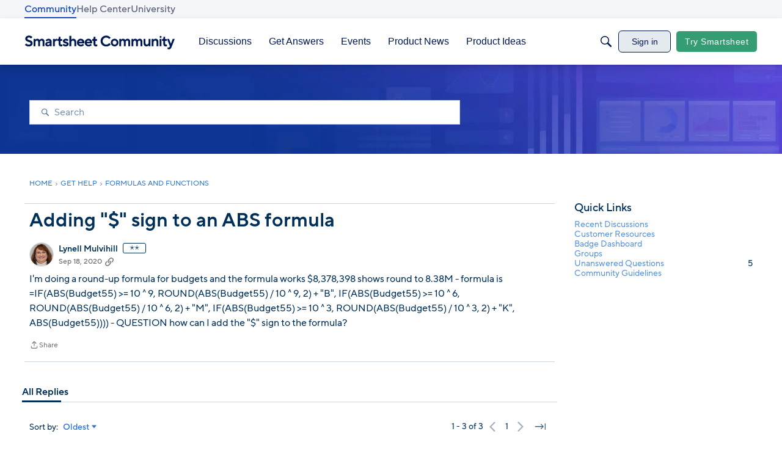

--- FILE ---
content_type: text/html; charset=utf-8
request_url: https://community.smartsheet.com/discussion/71388/adding-sign-to-an-abs-formula
body_size: 98002
content:
<!DOCTYPE html>
<html lang="en"  style="min-height: 100%;">
    <head>
        <meta charset="utf-8">
        <meta http-equiv="X-UA-Compatible" content="IE=edge">
        <meta name="viewport" content="width=device-width, initial-scale=1">
        <title>Adding &quot;$&quot; sign to an ABS formula - Smartsheet Community</title>

<meta name="description" content="I&#039;m doing a round-up formula for budgets and the formula works $8,378,398 shows round to 8.38M - formula is =IF(ABS(Budget55) &gt;= 10 ^ 9, ROUND(ABS(Budget55) / 10 ^ 9, 2) + &quot;B&quot;, IF(ABS(Budget55) &gt;= 10 ^ 6, ROUND(ABS(Budget55) / 10 ^ 6, 2) + &quot;M&quot;, IF(ABS(Budget55) &gt;= 10 ^ 3, ROUND(ABS(Budget55) / 10 ^ 3, 2) + &quot;K&quot;,…" />
<meta name="theme-color" content="#003059" />
<meta property="og:site_name" content="Smartsheet Community" />
<meta property="og:title" content="Adding &quot;$&quot; sign to an ABS formula - Smartsheet Community" />
<meta property="og:description" content="I&#039;m doing a round-up formula for budgets and the formula works $8,378,398 shows round to 8.38M - formula is =IF(ABS(Budget55) &gt;= 10 ^ 9, ROUND(ABS(Budget55) / 10 ^ 9, 2) + &quot;B&quot;, IF(ABS(Budget55) &gt;= 10 ^ 6, ROUND(ABS(Budget55) / 10 ^ 6, 2) + &quot;M&quot;, IF(ABS(Budget55) &gt;= 10 ^ 3, ROUND(ABS(Budget55) / 10 ^ 3, 2) + &quot;K&quot;,…" />
<meta property="og:url" content="https://community.smartsheet.com/discussion/71388/adding-sign-to-an-abs-formula" />
<meta property="og:image" content="https://us.v-cdn.net/6031209/uploads/D3D9A484WBPL/smartsheet-community-og-image.png" />
<meta name="twitter:card" content="summary" />

<link rel="modulepreload" href="https://community.smartsheet.com/dist/v2/layouts/chunks/Banner.BN-OeWCC.min.js" />
<link rel="modulepreload" href="https://community.smartsheet.com/dist/v2/layouts/chunks/BannerWidget.Cu5PlomR.min.js" />
<link rel="modulepreload" href="https://community.smartsheet.com/dist/v2/layouts/chunks/Breadcrumbs.Dfvy1F7g.min.js" />
<link rel="modulepreload" href="https://community.smartsheet.com/dist/v2/layouts/chunks/QuickLinks.Bbb8Ozve.min.js" />
<link rel="modulepreload" href="https://community.smartsheet.com/dist/v2/layouts/chunks/NewPostMenu.VZhpn5zW.min.js" />
<link rel="modulepreload" href="https://community.smartsheet.com/dist/v2/layouts/chunks/GuestCallToActionWidget.CHEpQLUV.min.js" />
<link rel="modulepreload" href="https://community.smartsheet.com/dist/v2/layouts/chunks/addons/vanilla/OriginalPostAsset.C1b6kfcb.min.js" />
<link rel="modulepreload" href="https://community.smartsheet.com/dist/v2/layouts/chunks/addons/vanilla/CreateCommentAsset.C3n_7M3f.min.js" />
<link rel="modulepreload" href="https://community.smartsheet.com/dist/v2/layouts/chunks/addons/vanilla/PostAttachmentsAsset.B_NopfR2.min.js" />
<link rel="modulepreload" href="https://community.smartsheet.com/dist/v2/layouts/chunks/addons/vanilla/PostMetaAsset.CFkGTl4L.min.js" />
<link rel="modulepreload" href="https://community.smartsheet.com/dist/v2/layouts/chunks/addons/vanilla/PostTagsAsset.NYiYQcKi.min.js" />
<link rel="modulepreload" href="https://community.smartsheet.com/dist/v2/layouts/chunks/SuggestedAnswersAsset.NFsxwUpY.min.js" />
<link rel="modulepreload" href="https://community.smartsheet.com/dist/v2/layouts/chunks/addons/QnA/AnswerThreadAsset.O94psWQ7.min.js" />
<link rel="modulepreload" href="https://community.smartsheet.com/dist/v2/layouts/vendor/vendor/react-core.BgLhaSja.min.js" />
<link rel="modulepreload" href="https://community.smartsheet.com/dist/v2/layouts/entries/layouts.BkZoasaZ.min.js" />
<link rel="modulepreload" href="https://community.smartsheet.com/dist/v2/layouts/chunks/useComponentDebug.xpd8k4uY.min.js" />
<link rel="modulepreload" href="https://community.smartsheet.com/dist/v2/layouts/chunks/vendor/lodash.CM-NTfHi.min.js" />
<link rel="modulepreload" href="https://community.smartsheet.com/dist/v2/layouts/vendor/vendor/redux.D4LK-I4W.min.js" />
<link rel="modulepreload" href="https://community.smartsheet.com/dist/v2/layouts/vendor/vendor/react-spring.DXIfzgpn.min.js" />
<link rel="modulepreload" href="https://community.smartsheet.com/dist/v2/layouts/vendor/vendor/react-select.BG-kRqJv.min.js" />
<link rel="modulepreload" href="https://community.smartsheet.com/dist/v2/layouts/vendor/vendor/moment.BYTvHWBW.min.js" />
<link rel="modulepreload" href="https://community.smartsheet.com/dist/v2/layouts/chunks/breadcrumbsStyles.BeRYdpQl.min.js" />
<link rel="modulepreload" href="https://community.smartsheet.com/dist/v2/layouts/vendor/reach-utils-owner-document.esm.DKd2QacM.min.js" />
<link rel="modulepreload" href="https://community.smartsheet.com/dist/v2/layouts/chunks/AiFAB.CwEp6pRi.min.js" />
<link rel="modulepreload" href="https://community.smartsheet.com/dist/v2/layouts/chunks/CallToActionWidget.B8-F1g7K.min.js" />
<link rel="modulepreload" href="https://community.smartsheet.com/dist/v2/layouts/chunks/HomeWidgetContainer.oMtG6t1N.min.js" />
<link rel="modulepreload" href="https://community.smartsheet.com/dist/v2/layouts/chunks/ContributionItem.variables.nhkYFQ5s.min.js" />
<link rel="modulepreload" href="https://community.smartsheet.com/dist/v2/layouts/chunks/addons/vanilla/Reactions.variables.ykp_-jl6.min.js" />
<link rel="modulepreload" href="https://community.smartsheet.com/dist/v2/layouts/chunks/addons/vanilla/ContentItem.DG7-YiG1.min.js" />
<link rel="modulepreload" href="https://community.smartsheet.com/dist/v2/layouts/chunks/SuggestedAnswerItem.DixlVH7u.min.js" />
<link rel="modulepreload" href="https://community.smartsheet.com/dist/v2/layouts/chunks/addons/vanilla/CommentEditor.Bi01_lpg.min.js" />
<link rel="modulepreload" href="https://community.smartsheet.com/dist/v2/layouts/chunks/addons/vanilla/CommentsApi.BCUO4Ao6.min.js" />
<link rel="modulepreload" href="https://community.smartsheet.com/dist/v2/layouts/chunks/MentionsContext.BpWwIIwT.min.js" />
<link rel="modulepreload" href="https://community.smartsheet.com/dist/v2/layouts/chunks/addons/vanilla/ContentItemAttachment.CirQX6k5.min.js" />
<link rel="modulepreload" href="https://community.smartsheet.com/dist/v2/layouts/chunks/AttachmentLayout.CMKsg1KY.min.js" />
<link rel="modulepreload" href="https://community.smartsheet.com/dist/v2/layouts/chunks/TokenItem.CwqRNc4H.min.js" />
<link rel="modulepreload" href="https://community.smartsheet.com/dist/v2/layouts/chunks/addons/dashboard/UserProfiles.types.toa7AX1Q.min.js" />
<link rel="modulepreload" href="https://community.smartsheet.com/dist/v2/layouts/chunks/addons/QnA/usePatchAnswerStatus.BTGEpV0n.min.js" />
<link rel="modulepreload" href="https://community.smartsheet.com/dist/v2/layouts/chunks/Tabs.B1GDh0fJ.min.js" />
<link rel="modulepreload" href="https://community.smartsheet.com/dist/v2/layouts/chunks/addons/vanilla/Comments.hooks.CjRMx7S6.min.js" />
<link rel="modulepreload" href="https://community.smartsheet.com/dist/v2/layouts/chunks/addons/vanilla/CommentThreadAsset.nested.DHFcrIlh.min.js" />
<link rel="modulepreload" href="https://community.smartsheet.com/dist/v2/layouts/chunks/addons/vanilla/CommentsBulkActionsContext.CYV3bNlS.min.js" />
<link rel="modulepreload" href="https://community.smartsheet.com/dist/v2/layouts/chunks/addons/vanilla/DeleteCommentsForm.BOLxVaed.min.js" />
<link rel="modulepreload" href="https://community.smartsheet.com/dist/v2/layouts/chunks/List.C3J0M9eT.min.js" />
<link rel="modulepreload" href="https://community.smartsheet.com/dist/v2/layouts/chunks/addons/vanilla/CommentsBulkActions.classes.CticipuZ.min.js" />
<link rel="modulepreload" href="https://community.smartsheet.com/dist/v2/layouts/chunks/addons/vanilla/CommentEdit.CXyMu6lG.min.js" />
<link rel="modulepreload" href="https://community.smartsheet.com/dist/v2/layouts/chunks/ListItem.B1yBqSVM.min.js" />
<link rel="modulepreload" href="https://community.smartsheet.com/dist/v2/layouts/chunks/ListItem.styles.DZzMYHc3.min.js" />
<link rel="stylesheet" type="text/css" href="https://community.smartsheet.com/dist/v2/layouts/chunks/addons/openapi-embed/QuickLinks.D9zewSGL.css" />
<link rel="stylesheet" type="text/css" href="https://community.smartsheet.com/dist/v2/layouts/chunks/addons/openapi-embed/layouts._xHqySZ2.css" />
<link rel="stylesheet" type="text/css" href="https://community.smartsheet.com/resources/fonts/custom/font.css" />
<link rel="canonical" href="https://community.smartsheet.com/discussion/71388/adding-sign-to-an-abs-formula" />

<link rel="shortcut icon" href="https://us.v-cdn.net/6031209/uploads/UHAFF8XGMDBV/smartsheet-logo-mark-collaboration-blue.png" type="image/x-icon" />

<script type="module" nonce="7671eddae020a826b3d10bccaeb31448">window['vanillaInitialLayout'] = {"query":{"layoutViewType":"post","recordType":"discussion","recordID":71388,"params":{"discussionID":71388,"sort":null,"locale":"en","siteSectionID":"0"}},"data":{"layoutID":11,"name":"August 2025 Question Post Page Layout","layoutViewType":"question","isDefault":false,"layout":[{"$seoContent":"<section><\/section>","$reactComponent":"SectionFullWidth","$reactProps":{"children":[{"$reactComponent":"BannerWidget","$seoContent":"","$reactProps":{"showTitle":false,"titleType":"none","title":"Smartsheet Community","textColor":"#FFFFFF","showDescription":false,"descriptionType":"none","description":"Find peer-to-peer information about everything Smartsheet related \u2013 from project management best practices to invaluable how-to guidance from fellow users and Smartsheet experts.","showSearch":true,"searchPlacement":"middle","spacing":[],"background":{"imageSource":"custom","image":"https:\/\/us.v-cdn.net\/6031209\/uploads\/Q2Q1M6W82JXX\/background-headers-bento-darker.jpg","useOverlay":false,"imageUrlSrcSet":{"300":"https:\/\/us.v-cdn.net\/cdn-cgi\/image\/quality=80,format=auto,fit=scale-down,height=300,width=300\/6031209\/uploads\/Q2Q1M6W82JXX\/background-headers-bento-darker.jpg","600":"https:\/\/us.v-cdn.net\/cdn-cgi\/image\/quality=80,format=auto,fit=scale-down,height=600,width=600\/6031209\/uploads\/Q2Q1M6W82JXX\/background-headers-bento-darker.jpg","800":"https:\/\/us.v-cdn.net\/cdn-cgi\/image\/quality=80,format=auto,fit=scale-down,height=800,width=800\/6031209\/uploads\/Q2Q1M6W82JXX\/background-headers-bento-darker.jpg","1200":"https:\/\/us.v-cdn.net\/cdn-cgi\/image\/quality=80,format=auto,fit=scale-down,height=1200,width=1200\/6031209\/uploads\/Q2Q1M6W82JXX\/background-headers-bento-darker.jpg","1600":"https:\/\/us.v-cdn.net\/cdn-cgi\/image\/quality=80,format=auto,fit=scale-down,height=1600,width=1600\/6031209\/uploads\/Q2Q1M6W82JXX\/background-headers-bento-darker.jpg","2000":"https:\/\/us.v-cdn.net\/cdn-cgi\/image\/quality=80,format=auto,fit=scale-down,height=2000,width=2000\/6031209\/uploads\/Q2Q1M6W82JXX\/background-headers-bento-darker.jpg"}},"initialParams":{"domain":"discussions","categoryIDs":[322],"includeChildCategories":true,"recordTypes":["discussion","comment"]}}}]}},{"$seoContent":"<section>\n<div class=\"seoSectionRow seoBreadcrumbs\"><div class='seoSectionPiece'><div class='sectionItem'><div class=\"pageBox\">\n        <ul class=\"linkList\">\n<li>\n<a href=\"https:\/\/community.smartsheet.com\/\">Home<\/a>\n<\/li>\n<li>\n<a href=\"https:\/\/community.smartsheet.com\/categories\/get-help\">Get Help<\/a>\n<\/li>\n<li>\n<a href=\"https:\/\/community.smartsheet.com\/categories\/formulas-and-functions\">Formulas and Functions<\/a>\n<\/li>\n<\/ul>\n    <\/div><\/div><\/div><\/div>\n<div class=\"seoSectionColumn mainColumn\"><div class='seoSectionPiece'><div class='sectionItem'><h1>Adding &quot;$&quot; sign to an ABS formula<\/h1>\n<div><a href=\"https:\/\/community.smartsheet.com\/profile\/Lynell%20Mulvihill\" class=\"seoUser\">\n<img height=\"24px\" width=\"24px\" src=\"https:\/\/aws.smartsheet.com\/storageProxy\/image\/images\/u!1!nIjY3yxViqY!zLNasxQhzvo!AO-Gvvs0Z9k\" alt=\"Photo of Lynell Mulvihill\" \/>\n<span class=\"seoUserName\">Lynell Mulvihill<\/span>\n<\/a><\/div>\n<div class=\"userContent\">\n<p>I'm doing a round-up formula for budgets and the formula works $8,378,398 shows round to 8.38M - formula is =IF(ABS(Budget55) &gt;= 10 ^ 9, ROUND(ABS(Budget55) \/ 10 ^ 9, 2) + \"B\", IF(ABS(Budget55) &gt;= 10 ^ 6, ROUND(ABS(Budget55) \/ 10 ^ 6, 2) + \"M\", IF(ABS(Budget55) &gt;= 10 ^ 3, ROUND(ABS(Budget55) \/ 10 ^ 3, 2) + \"K\", ABS(Budget55)))) - QUESTION how can I add the \"$\" sign to the formula?<\/p>\n<\/div><\/div><div class='sectionItem'><div class=\"pageBox\">\n        <div class=\"pageHeadingBox\">\n        <h2>Find more posts tagged with<\/h2>                    <\/div>\n        \n    <\/div><\/div><div class='sectionItem'><div class=\"pageBox\">\n            <h2>Accepted answers<\/h2>\n        <h2>All comments<\/h2>\n    <div class=\"comment separated\">\n        <div><a href=\"https:\/\/community.smartsheet.com\/profile\/Stefan\" class=\"seoUser\">\n<img height=\"24px\" width=\"24px\" src=\"https:\/\/us.v-cdn.net\/6031209\/uploads\/userpics\/LOQG5CQVSA98\/nYTZYED741Y9I.png\" alt=\"Photo of Stefan\" \/>\n<span class=\"seoUserName\">Stefan<\/span>\n<\/a><\/div>\n        <div class=\"userContent\"><p>Hi <a class=\"atMention\" data-username=\"Lynell Mulvihill\" data-userid=\"8925\" href=\"https:\/\/community.smartsheet.com\/profile\/Lynell%20Mulvihill\">@Lynell Mulvihill<\/a>,<\/p><p>if you don't set the column to be Dollar, then you could add it like this:<\/p><p>=\"$\"+ IF(ABS(Budget55)...<\/p><p>Hope this helps<\/p><p>Stefan<\/p><\/div>\n    <\/div>\n    <div class=\"comment separated\">\n        <div><a href=\"https:\/\/community.smartsheet.com\/profile\/Lynell%20Mulvihill\" class=\"seoUser\">\n<img height=\"24px\" width=\"24px\" src=\"https:\/\/aws.smartsheet.com\/storageProxy\/image\/images\/u!1!nIjY3yxViqY!zLNasxQhzvo!AO-Gvvs0Z9k\" alt=\"Photo of Lynell Mulvihill\" \/>\n<span class=\"seoUserName\">Lynell Mulvihill<\/span>\n<\/a><\/div>\n        <div class=\"userContent\"><p>So simple and that worked!  Thank you<\/p><\/div>\n    <\/div>\n    <div class=\"comment separated\">\n        <div><a href=\"https:\/\/community.smartsheet.com\/profile\/Stefan\" class=\"seoUser\">\n<img height=\"24px\" width=\"24px\" src=\"https:\/\/us.v-cdn.net\/6031209\/uploads\/userpics\/LOQG5CQVSA98\/nYTZYED741Y9I.png\" alt=\"Photo of Stefan\" \/>\n<span class=\"seoUserName\">Stefan<\/span>\n<\/a><\/div>\n        <div class=\"userContent\"><p>Pleasure :-) <a class=\"atMention\" data-username=\"Lynell Mulvihill\" data-userid=\"8925\" href=\"https:\/\/community.smartsheet.com\/profile\/Lynell%20Mulvihill\">@Lynell Mulvihill<\/a><\/p><\/div>\n    <\/div>\n\n\n    <\/div><\/div><div class='sectionItem'><div class=\"pageBox\">\n        <div class=\"pageHeadingBox\">\n        <h2>Sign in to join the conversation!<\/h2>                    <\/div>\n        <ul class=\"linkList\">\n<li>\n<a href=\"https:\/\/community.smartsheet.com\/entry\/signin\">Sign In<\/a>\n<\/li>\n<li>\n<a href=\"https:\/\/community.smartsheet.com\/entry\/register\">Register<\/a>\n<\/li>\n<\/ul>\n    <\/div><\/div><\/div><\/div>\n<div class=\"seoSectionColumn\"><div class='seoSectionPiece'><div class='sectionItem'><div class=\"pageBox\">\n        <ul class=\"linkList\">\n<\/ul>\n    <\/div><\/div><div class='sectionItem'><div class=\"pageBox\">\n        <div class=\"pageHeadingBox\">\n        <h2>Quick Links<\/h2>                    <\/div>\n        <ul class=\"linkList\">\n<li>\n<a href=\"\/discussions\">Recent Discussions<\/a>\n<\/li>\n<li>\n<a href=\"\/categories\/smartsheet-customer-resources\">Customer Resources<\/a>\n<\/li>\n<li>\n<a href=\"\/badges\">Badge Dashboard<\/a>\n<\/li>\n<li>\n<a href=\"\/discussions\/bookmarked\">My Bookmarks<\/a>\n<\/li>\n<li>\n<a href=\"\/discussions\/mine\">My Discussons<\/a>\n<\/li>\n<li>\n<a href=\"\/drafts\">My Drafts<\/a>\n<\/li>\n<li>\n<a href=\"\/groups\">Groups<\/a>\n<\/li>\n<li>\n<a href=\"\/discussions\/unanswered\">Unanswered Questions<\/a>\n<\/li>\n<li>\n<a href=\"\/discussion\/64734\/p1\">Community Guidelines<\/a>\n<\/li>\n<\/ul>\n    <\/div><\/div><div class='sectionItem'><div class=\"error\">\n<h3><strong>Component react.discussion.discussions had an error.<\/strong><\/p><\/h3>\n<p>ref must be one of: categoryID, siteSectionID, category, category\/categoryID, category\/name, category\/description, category\/url, category\/allowedDiscussionTypes, locale, siteSection, siteSection\/basePath, siteSection\/contentLocale, siteSection\/sectionGroup, siteSection\/sectionID, siteSection\/name, siteSection\/description, siteSection\/apps, siteSection\/attributes, layoutViewType, discussionID, commentID, page, latest, sort, sortType, lookupSort, discussion, discussion\/name, tags, breadcrumbs, discussionApiParams, serverDraftID, serverDraft.<\/p>\n<\/div><\/div><\/div><\/div>\n<\/section>","$reactComponent":"SectionTwoColumns","$reactProps":{"isInverted":false,"mainBottom":[{"$reactComponent":"OriginalPostAsset","$seoContent":"<h1>Adding &quot;$&quot; sign to an ABS formula<\/h1>\n<div><a href=\"https:\/\/community.smartsheet.com\/profile\/Lynell%20Mulvihill\" class=\"seoUser\">\n<img height=\"24px\" width=\"24px\" src=\"https:\/\/aws.smartsheet.com\/storageProxy\/image\/images\/u!1!nIjY3yxViqY!zLNasxQhzvo!AO-Gvvs0Z9k\" alt=\"Photo of Lynell Mulvihill\" \/>\n<span class=\"seoUserName\">Lynell Mulvihill<\/span>\n<\/a><\/div>\n<div class=\"userContent\">\n<p>I'm doing a round-up formula for budgets and the formula works $8,378,398 shows round to 8.38M - formula is =IF(ABS(Budget55) &gt;= 10 ^ 9, ROUND(ABS(Budget55) \/ 10 ^ 9, 2) + \"B\", IF(ABS(Budget55) &gt;= 10 ^ 6, ROUND(ABS(Budget55) \/ 10 ^ 6, 2) + \"M\", IF(ABS(Budget55) &gt;= 10 ^ 3, ROUND(ABS(Budget55) \/ 10 ^ 3, 2) + \"K\", ABS(Budget55)))) - QUESTION how can I add the \"$\" sign to the formula?<\/p>\n<\/div>","$reactProps":{"discussion":{"discussionID":71388,"type":"question","name":"Adding \"$\" sign to an ABS formula","body":"<p>I'm doing a round-up formula for budgets and the formula works $8,378,398 shows round to 8.38M - formula is =IF(ABS(Budget55) &gt;= 10 ^ 9, ROUND(ABS(Budget55) \/ 10 ^ 9, 2) + \"B\", IF(ABS(Budget55) &gt;= 10 ^ 6, ROUND(ABS(Budget55) \/ 10 ^ 6, 2) + \"M\", IF(ABS(Budget55) &gt;= 10 ^ 3, ROUND(ABS(Budget55) \/ 10 ^ 3, 2) + \"K\", ABS(Budget55)))) - QUESTION how can I add the \"$\" sign to the formula?<\/p>","categoryID":322,"dateInserted":"2020-09-18T04:12:15+00:00","dateUpdated":null,"dateLastComment":"2020-09-19T09:10:21+00:00","insertUserID":8925,"insertUser":{"userID":8925,"name":"Lynell Mulvihill","url":"https:\/\/community.smartsheet.com\/profile\/Lynell%20Mulvihill","photoUrl":"https:\/\/aws.smartsheet.com\/storageProxy\/image\/images\/u!1!nIjY3yxViqY!zLNasxQhzvo!AO-Gvvs0Z9k","dateLastActive":"2021-02-15T01:29:17+00:00","banned":0,"punished":0,"private":false,"label":"\u272d\u272d","labelHtml":"\u272d\u272d","badges":null,"signature":null},"updateUserID":null,"lastUserID":122299,"lastUser":{"userID":122299,"name":"Stefan","url":"https:\/\/community.smartsheet.com\/profile\/Stefan","photoUrl":"https:\/\/us.v-cdn.net\/6031209\/uploads\/userpics\/LOQG5CQVSA98\/nYTZYED741Y9I.png","dateLastActive":"2026-01-30T16:06:15+00:00","banned":0,"punished":0,"private":false,"label":"Community Champion","labelHtml":"Community Champion"},"pinned":false,"pinLocation":null,"closed":false,"announce":false,"sink":false,"countComments":3,"countViews":181,"score":null,"hot":3,"url":"https:\/\/community.smartsheet.com\/discussion\/71388\/adding-sign-to-an-abs-formula","canonicalUrl":"https:\/\/community.smartsheet.com\/discussion\/71388\/adding-sign-to-an-abs-formula","format":"Rich","labelCodes":["Answered"],"breadcrumbs":[{"name":"Home","url":"https:\/\/community.smartsheet.com\/"},{"name":"Get Help","url":"https:\/\/community.smartsheet.com\/categories\/get-help"},{"name":"Formulas and Functions","url":"https:\/\/community.smartsheet.com\/categories\/formulas-and-functions"}],"groupID":null,"statusID":2,"images":[],"attributes":{"question":{"status":"answered","dateAccepted":null,"dateAnswered":null,"acceptedAnswers":[]}},"reactions":[{"tagID":3,"urlcode":"Promote","name":"Promote","class":"Positive","hasReacted":false,"reactionValue":5,"count":0},{"tagID":5,"urlcode":"Insightful","name":"Insightful","class":"Positive","hasReacted":false,"reactionValue":1,"count":0},{"tagID":11,"urlcode":"Up","name":"Vote Up","class":"Positive","hasReacted":false,"reactionValue":1,"count":0},{"tagID":13,"urlcode":"Awesome","name":"Awesome","class":"Positive","hasReacted":false,"reactionValue":1,"count":0}],"tags":[],"postMeta":[],"permissions":{"comments.add":false,"comments.delete":false,"comments.edit":false,"discussions.add":false,"discussions.announce":false,"discussions.close":false,"discussions.delete":false,"discussions.edit":false,"discussions.sink":false,"discussions.view":true,"posts.moderate":false},"tagIDs":[],"bookmarked":false,"unread":false,"dismissed":false,"muted":false,"dateLastViewed":null,"category":{"categoryID":322,"name":"Formulas and Functions","description":"Ask for help with your formula and find examples of how others use formulas and functions to solve a similar problem.","url":"https:\/\/community.smartsheet.com\/categories\/formulas-and-functions","allowedDiscussionTypes":["discussion","question"]},"updateUser":{"userID":0,"name":"unknown","url":"https:\/\/community.smartsheet.com\/profile\/unknown","photoUrl":"https:\/\/us.v-cdn.net\/6031209\/uploads\/defaultavatar\/nWRMFRX6I99I6.jpg","dateLastActive":"2026-01-31T18:47:29+00:00","banned":0,"private":false}},"discussionApiParams":{"expand":["tags","insertUser","updateUser","breadcrumbs","reactions","attachments","reportMeta","category","permissions","dateLastViewed","insertUser.badges","warnings","insertUser.signature","postMeta","acceptedAnswers","rejectedAnswers"]},"category":{"categoryID":322,"name":"Formulas and Functions","description":"Ask for help with your formula and find examples of how others use formulas and functions to solve a similar problem.","url":"https:\/\/community.smartsheet.com\/categories\/formulas-and-functions","allowedDiscussionTypes":["discussion","question"]},"page":null,"titleType":"discussion\/name","authorBadges":{"display":true,"limit":1},"containerOptions":{"outerBackground":[],"innerBackground":[],"borderType":"separator","headerAlignment":"left","visualBackgroundType":"outer"}}},{"$reactComponent":"PostTagsAsset","$seoContent":"<div class=\"pageBox\">\n        <div class=\"pageHeadingBox\">\n        <h2>Find more posts tagged with<\/h2>                    <\/div>\n        \n    <\/div>","$reactProps":{"title":"Find more posts tagged with"}},{"$reactComponent":"PostMetaAsset","$seoContent":"","$reactProps":{"postFields":[]}},{"$reactComponent":"PostAttachmentsAsset","$seoContent":"","$reactProps":{"discussion":{"discussionID":71388,"type":"question","name":"Adding \"$\" sign to an ABS formula","body":"<p>I'm doing a round-up formula for budgets and the formula works $8,378,398 shows round to 8.38M - formula is =IF(ABS(Budget55) &gt;= 10 ^ 9, ROUND(ABS(Budget55) \/ 10 ^ 9, 2) + \"B\", IF(ABS(Budget55) &gt;= 10 ^ 6, ROUND(ABS(Budget55) \/ 10 ^ 6, 2) + \"M\", IF(ABS(Budget55) &gt;= 10 ^ 3, ROUND(ABS(Budget55) \/ 10 ^ 3, 2) + \"K\", ABS(Budget55)))) - QUESTION how can I add the \"$\" sign to the formula?<\/p>","categoryID":322,"dateInserted":"2020-09-18T04:12:15+00:00","dateUpdated":null,"dateLastComment":"2020-09-19T09:10:21+00:00","insertUserID":8925,"insertUser":{"userID":8925,"name":"Lynell Mulvihill","url":"https:\/\/community.smartsheet.com\/profile\/Lynell%20Mulvihill","photoUrl":"https:\/\/aws.smartsheet.com\/storageProxy\/image\/images\/u!1!nIjY3yxViqY!zLNasxQhzvo!AO-Gvvs0Z9k","dateLastActive":"2021-02-15T01:29:17+00:00","banned":0,"punished":0,"private":false,"label":"\u272d\u272d","labelHtml":"\u272d\u272d","badges":null,"signature":null},"updateUserID":null,"lastUserID":122299,"lastUser":{"userID":122299,"name":"Stefan","url":"https:\/\/community.smartsheet.com\/profile\/Stefan","photoUrl":"https:\/\/us.v-cdn.net\/6031209\/uploads\/userpics\/LOQG5CQVSA98\/nYTZYED741Y9I.png","dateLastActive":"2026-01-30T16:06:15+00:00","banned":0,"punished":0,"private":false,"label":"Community Champion","labelHtml":"Community Champion"},"pinned":false,"pinLocation":null,"closed":false,"announce":false,"sink":false,"countComments":3,"countViews":181,"score":null,"hot":3,"url":"https:\/\/community.smartsheet.com\/discussion\/71388\/adding-sign-to-an-abs-formula","canonicalUrl":"https:\/\/community.smartsheet.com\/discussion\/71388\/adding-sign-to-an-abs-formula","format":"Rich","labelCodes":["Answered"],"breadcrumbs":[{"name":"Home","url":"https:\/\/community.smartsheet.com\/"},{"name":"Get Help","url":"https:\/\/community.smartsheet.com\/categories\/get-help"},{"name":"Formulas and Functions","url":"https:\/\/community.smartsheet.com\/categories\/formulas-and-functions"}],"groupID":null,"statusID":2,"images":[],"attributes":{"question":{"status":"answered","dateAccepted":null,"dateAnswered":null,"acceptedAnswers":[]}},"reactions":[{"tagID":3,"urlcode":"Promote","name":"Promote","class":"Positive","hasReacted":false,"reactionValue":5,"count":0},{"tagID":5,"urlcode":"Insightful","name":"Insightful","class":"Positive","hasReacted":false,"reactionValue":1,"count":0},{"tagID":11,"urlcode":"Up","name":"Vote Up","class":"Positive","hasReacted":false,"reactionValue":1,"count":0},{"tagID":13,"urlcode":"Awesome","name":"Awesome","class":"Positive","hasReacted":false,"reactionValue":1,"count":0}],"tags":[],"postMeta":[],"permissions":{"comments.add":false,"comments.delete":false,"comments.edit":false,"discussions.add":false,"discussions.announce":false,"discussions.close":false,"discussions.delete":false,"discussions.edit":false,"discussions.sink":false,"discussions.view":true,"posts.moderate":false},"tagIDs":[],"bookmarked":false,"unread":false,"dismissed":false,"muted":false,"dateLastViewed":null,"category":{"categoryID":322,"name":"Formulas and Functions","description":"Ask for help with your formula and find examples of how others use formulas and functions to solve a similar problem.","url":"https:\/\/community.smartsheet.com\/categories\/formulas-and-functions","allowedDiscussionTypes":["discussion","question"]},"updateUser":{"userID":0,"name":"unknown","url":"https:\/\/community.smartsheet.com\/profile\/unknown","photoUrl":"https:\/\/us.v-cdn.net\/6031209\/uploads\/defaultavatar\/nWRMFRX6I99I6.jpg","dateLastActive":"2026-01-31T18:47:29+00:00","banned":0,"private":false}},"discussionApiParams":{"expand":["tags","insertUser","updateUser","breadcrumbs","reactions","attachments","reportMeta","category","permissions","dateLastViewed","insertUser.badges","warnings","insertUser.signature","postMeta","acceptedAnswers","rejectedAnswers"]}}},{"$reactComponent":"AnswerThreadAsset","$seoContent":"<div class=\"pageBox\">\n            <h2>Accepted answers<\/h2>\n        <h2>All comments<\/h2>\n    <div class=\"comment separated\">\n        <div><a href=\"https:\/\/community.smartsheet.com\/profile\/Stefan\" class=\"seoUser\">\n<img height=\"24px\" width=\"24px\" src=\"https:\/\/us.v-cdn.net\/6031209\/uploads\/userpics\/LOQG5CQVSA98\/nYTZYED741Y9I.png\" alt=\"Photo of Stefan\" \/>\n<span class=\"seoUserName\">Stefan<\/span>\n<\/a><\/div>\n        <div class=\"userContent\"><p>Hi <a class=\"atMention\" data-username=\"Lynell Mulvihill\" data-userid=\"8925\" href=\"https:\/\/community.smartsheet.com\/profile\/Lynell%20Mulvihill\">@Lynell Mulvihill<\/a>,<\/p><p>if you don't set the column to be Dollar, then you could add it like this:<\/p><p>=\"$\"+ IF(ABS(Budget55)...<\/p><p>Hope this helps<\/p><p>Stefan<\/p><\/div>\n    <\/div>\n    <div class=\"comment separated\">\n        <div><a href=\"https:\/\/community.smartsheet.com\/profile\/Lynell%20Mulvihill\" class=\"seoUser\">\n<img height=\"24px\" width=\"24px\" src=\"https:\/\/aws.smartsheet.com\/storageProxy\/image\/images\/u!1!nIjY3yxViqY!zLNasxQhzvo!AO-Gvvs0Z9k\" alt=\"Photo of Lynell Mulvihill\" \/>\n<span class=\"seoUserName\">Lynell Mulvihill<\/span>\n<\/a><\/div>\n        <div class=\"userContent\"><p>So simple and that worked!  Thank you<\/p><\/div>\n    <\/div>\n    <div class=\"comment separated\">\n        <div><a href=\"https:\/\/community.smartsheet.com\/profile\/Stefan\" class=\"seoUser\">\n<img height=\"24px\" width=\"24px\" src=\"https:\/\/us.v-cdn.net\/6031209\/uploads\/userpics\/LOQG5CQVSA98\/nYTZYED741Y9I.png\" alt=\"Photo of Stefan\" \/>\n<span class=\"seoUserName\">Stefan<\/span>\n<\/a><\/div>\n        <div class=\"userContent\"><p>Pleasure :-) <a class=\"atMention\" data-username=\"Lynell Mulvihill\" data-userid=\"8925\" href=\"https:\/\/community.smartsheet.com\/profile\/Lynell%20Mulvihill\">@Lynell Mulvihill<\/a><\/p><\/div>\n    <\/div>\n\n\n    <\/div>","$reactProps":{"acceptedAnswersApiParams":{"sort":"dateInserted","maxDepth":5,"collapseChildDepth":5,"parentRecordType":"discussion","parentRecordID":71388,"page":1,"limit":500,"expand":["insertUser","updateUser","reactions","attachments","reportMeta","insertUser.badges","warnings","insertUser.signature"],"defaultSort":"dateInserted","qna":"accepted"},"acceptedAnswers":{"paging":{"nextURL":null,"prevURL":null,"currentPage":1,"total":0,"limit":500},"data":[]},"threadStyle":"nested","commentsThread":{"paging":{"nextURL":null,"prevURL":null,"currentPage":1,"total":3,"limit":15},"data":{"threadStructure":[{"type":"comment","commentID":263164,"parentCommentID":null,"depth":1,"children":[]},{"type":"comment","commentID":263196,"parentCommentID":null,"depth":1,"children":[]},{"type":"comment","commentID":263239,"parentCommentID":null,"depth":1,"children":[]}],"commentsByID":{"263164":{"commentID":263164,"discussionID":71388,"parentRecordType":"discussion","parentRecordID":71388,"name":"Re: Adding \"$\" sign to an ABS formula","categoryID":322,"body":"<p>Hi <a class=\"atMention\" data-username=\"Lynell Mulvihill\" data-userid=\"8925\" href=\"https:\/\/community.smartsheet.com\/profile\/Lynell%20Mulvihill\">@Lynell Mulvihill<\/a>,<\/p><p>if you don't set the column to be Dollar, then you could add it like this:<\/p><p>=\"$\"+ IF(ABS(Budget55)...<\/p><p>Hope this helps<\/p><p>Stefan<\/p>","dateInserted":"2020-09-18T06:54:55+00:00","dateUpdated":null,"insertUserID":122299,"updateUserID":null,"score":0,"depth":1,"scoreChildComments":0,"countChildComments":0,"insertUser":{"userID":122299,"name":"Stefan","url":"https:\/\/community.smartsheet.com\/profile\/Stefan","photoUrl":"https:\/\/us.v-cdn.net\/6031209\/uploads\/userpics\/LOQG5CQVSA98\/nYTZYED741Y9I.png","dateLastActive":"2026-01-30T16:06:15+00:00","banned":0,"punished":0,"private":false,"label":"Community Champion","labelHtml":"Community Champion","badges":null,"signature":{"body":"<p>Smartsheet Consulting, Solution Building, Training and Support.<\/p><p>Projects for Processes and for People.<\/p>"}},"url":"https:\/\/community.smartsheet.com\/discussion\/comment\/263164#Comment_263164","type":"answer","format":"Rich","reactions":[{"tagID":3,"urlcode":"Promote","name":"Promote","class":"Positive","hasReacted":false,"reactionValue":5,"count":0},{"tagID":5,"urlcode":"Insightful","name":"Insightful","class":"Positive","hasReacted":false,"reactionValue":1,"count":0},{"tagID":11,"urlcode":"Up","name":"Vote Up","class":"Positive","hasReacted":false,"reactionValue":1,"count":0},{"tagID":13,"urlcode":"Awesome","name":"Awesome","class":"Positive","hasReacted":false,"reactionValue":1,"count":0}],"answerStatusID":"pending","attributes":{"answer":{"status":"pending","dateAccepted":null,"acceptUserID":null}},"updateUser":{"userID":0,"name":"unknown","url":"https:\/\/community.smartsheet.com\/profile\/unknown","photoUrl":"https:\/\/us.v-cdn.net\/6031209\/uploads\/defaultavatar\/nWRMFRX6I99I6.jpg","dateLastActive":"2026-01-31T18:47:29+00:00","banned":0,"private":false}},"263196":{"commentID":263196,"discussionID":71388,"parentRecordType":"discussion","parentRecordID":71388,"name":"Re: Adding \"$\" sign to an ABS formula","categoryID":322,"body":"<p>So simple and that worked!  Thank you<\/p>","dateInserted":"2020-09-18T15:05:49+00:00","dateUpdated":null,"insertUserID":8925,"updateUserID":null,"score":0,"depth":1,"scoreChildComments":0,"countChildComments":0,"insertUser":{"userID":8925,"name":"Lynell Mulvihill","url":"https:\/\/community.smartsheet.com\/profile\/Lynell%20Mulvihill","photoUrl":"https:\/\/aws.smartsheet.com\/storageProxy\/image\/images\/u!1!nIjY3yxViqY!zLNasxQhzvo!AO-Gvvs0Z9k","dateLastActive":"2021-02-15T01:29:17+00:00","banned":0,"punished":0,"private":false,"label":"\u272d\u272d","labelHtml":"\u272d\u272d","badges":null,"signature":null},"url":"https:\/\/community.smartsheet.com\/discussion\/comment\/263196#Comment_263196","type":"answer","format":"Rich","reactions":[{"tagID":3,"urlcode":"Promote","name":"Promote","class":"Positive","hasReacted":false,"reactionValue":5,"count":0},{"tagID":5,"urlcode":"Insightful","name":"Insightful","class":"Positive","hasReacted":false,"reactionValue":1,"count":0},{"tagID":11,"urlcode":"Up","name":"Vote Up","class":"Positive","hasReacted":false,"reactionValue":1,"count":0},{"tagID":13,"urlcode":"Awesome","name":"Awesome","class":"Positive","hasReacted":false,"reactionValue":1,"count":0}],"answerStatusID":"pending","attributes":{"answer":{"status":"pending","dateAccepted":null,"acceptUserID":null}},"updateUser":{"userID":0,"name":"unknown","url":"https:\/\/community.smartsheet.com\/profile\/unknown","photoUrl":"https:\/\/us.v-cdn.net\/6031209\/uploads\/defaultavatar\/nWRMFRX6I99I6.jpg","dateLastActive":"2026-01-31T18:47:29+00:00","banned":0,"private":false}},"263239":{"commentID":263239,"discussionID":71388,"parentRecordType":"discussion","parentRecordID":71388,"name":"Re: Adding \"$\" sign to an ABS formula","categoryID":322,"body":"<p>Pleasure :-) <a class=\"atMention\" data-username=\"Lynell Mulvihill\" data-userid=\"8925\" href=\"https:\/\/community.smartsheet.com\/profile\/Lynell%20Mulvihill\">@Lynell Mulvihill<\/a><\/p>","dateInserted":"2020-09-19T09:10:21+00:00","dateUpdated":null,"insertUserID":122299,"updateUserID":null,"score":0,"depth":1,"scoreChildComments":0,"countChildComments":0,"insertUser":{"userID":122299,"name":"Stefan","url":"https:\/\/community.smartsheet.com\/profile\/Stefan","photoUrl":"https:\/\/us.v-cdn.net\/6031209\/uploads\/userpics\/LOQG5CQVSA98\/nYTZYED741Y9I.png","dateLastActive":"2026-01-30T16:06:15+00:00","banned":0,"punished":0,"private":false,"label":"Community Champion","labelHtml":"Community Champion","badges":null,"signature":{"body":"<p>Smartsheet Consulting, Solution Building, Training and Support.<\/p><p>Projects for Processes and for People.<\/p>"}},"url":"https:\/\/community.smartsheet.com\/discussion\/comment\/263239#Comment_263239","type":"answer","format":"Rich","reactions":[{"tagID":3,"urlcode":"Promote","name":"Promote","class":"Positive","hasReacted":false,"reactionValue":5,"count":0},{"tagID":5,"urlcode":"Insightful","name":"Insightful","class":"Positive","hasReacted":false,"reactionValue":1,"count":0},{"tagID":11,"urlcode":"Up","name":"Vote Up","class":"Positive","hasReacted":false,"reactionValue":1,"count":0},{"tagID":13,"urlcode":"Awesome","name":"Awesome","class":"Positive","hasReacted":false,"reactionValue":1,"count":0}],"answerStatusID":"pending","attributes":{"answer":{"status":"pending","dateAccepted":null,"acceptUserID":null}},"updateUser":{"userID":0,"name":"unknown","url":"https:\/\/community.smartsheet.com\/profile\/unknown","photoUrl":"https:\/\/us.v-cdn.net\/6031209\/uploads\/defaultavatar\/nWRMFRX6I99I6.jpg","dateLastActive":"2026-01-31T18:47:29+00:00","banned":0,"private":false}}}}},"comments":{"data":[{"commentID":263164,"discussionID":71388,"parentRecordType":"discussion","parentRecordID":71388,"name":"Re: Adding \"$\" sign to an ABS formula","categoryID":322,"body":"<p>Hi <a class=\"atMention\" data-username=\"Lynell Mulvihill\" data-userid=\"8925\" href=\"https:\/\/community.smartsheet.com\/profile\/Lynell%20Mulvihill\">@Lynell Mulvihill<\/a>,<\/p><p>if you don't set the column to be Dollar, then you could add it like this:<\/p><p>=\"$\"+ IF(ABS(Budget55)...<\/p><p>Hope this helps<\/p><p>Stefan<\/p>","dateInserted":"2020-09-18T06:54:55+00:00","dateUpdated":null,"insertUserID":122299,"updateUserID":null,"score":0,"depth":1,"scoreChildComments":0,"countChildComments":0,"insertUser":{"userID":122299,"name":"Stefan","url":"https:\/\/community.smartsheet.com\/profile\/Stefan","photoUrl":"https:\/\/us.v-cdn.net\/6031209\/uploads\/userpics\/LOQG5CQVSA98\/nYTZYED741Y9I.png","dateLastActive":"2026-01-30T16:06:15+00:00","banned":0,"punished":0,"private":false,"label":"Community Champion","labelHtml":"Community Champion","badges":null,"signature":{"body":"<p>Smartsheet Consulting, Solution Building, Training and Support.<\/p><p>Projects for Processes and for People.<\/p>"}},"url":"https:\/\/community.smartsheet.com\/discussion\/comment\/263164#Comment_263164","type":"answer","format":"Rich","reactions":[{"tagID":3,"urlcode":"Promote","name":"Promote","class":"Positive","hasReacted":false,"reactionValue":5,"count":0},{"tagID":5,"urlcode":"Insightful","name":"Insightful","class":"Positive","hasReacted":false,"reactionValue":1,"count":0},{"tagID":11,"urlcode":"Up","name":"Vote Up","class":"Positive","hasReacted":false,"reactionValue":1,"count":0},{"tagID":13,"urlcode":"Awesome","name":"Awesome","class":"Positive","hasReacted":false,"reactionValue":1,"count":0}],"answerStatusID":"pending","attributes":{"answer":{"status":"pending","dateAccepted":null,"acceptUserID":null}},"updateUser":{"userID":0,"name":"unknown","url":"https:\/\/community.smartsheet.com\/profile\/unknown","photoUrl":"https:\/\/us.v-cdn.net\/6031209\/uploads\/defaultavatar\/nWRMFRX6I99I6.jpg","dateLastActive":"2026-01-31T18:47:29+00:00","banned":0,"private":false}},{"commentID":263196,"discussionID":71388,"parentRecordType":"discussion","parentRecordID":71388,"name":"Re: Adding \"$\" sign to an ABS formula","categoryID":322,"body":"<p>So simple and that worked!  Thank you<\/p>","dateInserted":"2020-09-18T15:05:49+00:00","dateUpdated":null,"insertUserID":8925,"updateUserID":null,"score":0,"depth":1,"scoreChildComments":0,"countChildComments":0,"insertUser":{"userID":8925,"name":"Lynell Mulvihill","url":"https:\/\/community.smartsheet.com\/profile\/Lynell%20Mulvihill","photoUrl":"https:\/\/aws.smartsheet.com\/storageProxy\/image\/images\/u!1!nIjY3yxViqY!zLNasxQhzvo!AO-Gvvs0Z9k","dateLastActive":"2021-02-15T01:29:17+00:00","banned":0,"punished":0,"private":false,"label":"\u272d\u272d","labelHtml":"\u272d\u272d","badges":null,"signature":null},"url":"https:\/\/community.smartsheet.com\/discussion\/comment\/263196#Comment_263196","type":"answer","format":"Rich","reactions":[{"tagID":3,"urlcode":"Promote","name":"Promote","class":"Positive","hasReacted":false,"reactionValue":5,"count":0},{"tagID":5,"urlcode":"Insightful","name":"Insightful","class":"Positive","hasReacted":false,"reactionValue":1,"count":0},{"tagID":11,"urlcode":"Up","name":"Vote Up","class":"Positive","hasReacted":false,"reactionValue":1,"count":0},{"tagID":13,"urlcode":"Awesome","name":"Awesome","class":"Positive","hasReacted":false,"reactionValue":1,"count":0}],"answerStatusID":"pending","attributes":{"answer":{"status":"pending","dateAccepted":null,"acceptUserID":null}},"updateUser":{"userID":0,"name":"unknown","url":"https:\/\/community.smartsheet.com\/profile\/unknown","photoUrl":"https:\/\/us.v-cdn.net\/6031209\/uploads\/defaultavatar\/nWRMFRX6I99I6.jpg","dateLastActive":"2026-01-31T18:47:29+00:00","banned":0,"private":false}},{"commentID":263239,"discussionID":71388,"parentRecordType":"discussion","parentRecordID":71388,"name":"Re: Adding \"$\" sign to an ABS formula","categoryID":322,"body":"<p>Pleasure :-) <a class=\"atMention\" data-username=\"Lynell Mulvihill\" data-userid=\"8925\" href=\"https:\/\/community.smartsheet.com\/profile\/Lynell%20Mulvihill\">@Lynell Mulvihill<\/a><\/p>","dateInserted":"2020-09-19T09:10:21+00:00","dateUpdated":null,"insertUserID":122299,"updateUserID":null,"score":0,"depth":1,"scoreChildComments":0,"countChildComments":0,"insertUser":{"userID":122299,"name":"Stefan","url":"https:\/\/community.smartsheet.com\/profile\/Stefan","photoUrl":"https:\/\/us.v-cdn.net\/6031209\/uploads\/userpics\/LOQG5CQVSA98\/nYTZYED741Y9I.png","dateLastActive":"2026-01-30T16:06:15+00:00","banned":0,"punished":0,"private":false,"label":"Community Champion","labelHtml":"Community Champion","badges":null,"signature":{"body":"<p>Smartsheet Consulting, Solution Building, Training and Support.<\/p><p>Projects for Processes and for People.<\/p>"}},"url":"https:\/\/community.smartsheet.com\/discussion\/comment\/263239#Comment_263239","type":"answer","format":"Rich","reactions":[{"tagID":3,"urlcode":"Promote","name":"Promote","class":"Positive","hasReacted":false,"reactionValue":5,"count":0},{"tagID":5,"urlcode":"Insightful","name":"Insightful","class":"Positive","hasReacted":false,"reactionValue":1,"count":0},{"tagID":11,"urlcode":"Up","name":"Vote Up","class":"Positive","hasReacted":false,"reactionValue":1,"count":0},{"tagID":13,"urlcode":"Awesome","name":"Awesome","class":"Positive","hasReacted":false,"reactionValue":1,"count":0}],"answerStatusID":"pending","attributes":{"answer":{"status":"pending","dateAccepted":null,"acceptUserID":null}},"updateUser":{"userID":0,"name":"unknown","url":"https:\/\/community.smartsheet.com\/profile\/unknown","photoUrl":"https:\/\/us.v-cdn.net\/6031209\/uploads\/defaultavatar\/nWRMFRX6I99I6.jpg","dateLastActive":"2026-01-31T18:47:29+00:00","banned":0,"private":false}}],"paging":[]},"apiParams":{"sort":"dateInserted","maxDepth":5,"collapseChildDepth":5,"parentRecordType":"discussion","parentRecordID":71388,"page":1,"limit":"15","expand":["insertUser","updateUser","reactions","attachments","reportMeta","insertUser.badges","warnings","insertUser.signature"],"defaultSort":"dateInserted"},"discussion":{"discussionID":71388,"type":"question","name":"Adding \"$\" sign to an ABS formula","body":"<p>I'm doing a round-up formula for budgets and the formula works $8,378,398 shows round to 8.38M - formula is =IF(ABS(Budget55) &gt;= 10 ^ 9, ROUND(ABS(Budget55) \/ 10 ^ 9, 2) + \"B\", IF(ABS(Budget55) &gt;= 10 ^ 6, ROUND(ABS(Budget55) \/ 10 ^ 6, 2) + \"M\", IF(ABS(Budget55) &gt;= 10 ^ 3, ROUND(ABS(Budget55) \/ 10 ^ 3, 2) + \"K\", ABS(Budget55)))) - QUESTION how can I add the \"$\" sign to the formula?<\/p>","categoryID":322,"dateInserted":"2020-09-18T04:12:15+00:00","dateUpdated":null,"dateLastComment":"2020-09-19T09:10:21+00:00","insertUserID":8925,"insertUser":{"userID":8925,"name":"Lynell Mulvihill","url":"https:\/\/community.smartsheet.com\/profile\/Lynell%20Mulvihill","photoUrl":"https:\/\/aws.smartsheet.com\/storageProxy\/image\/images\/u!1!nIjY3yxViqY!zLNasxQhzvo!AO-Gvvs0Z9k","dateLastActive":"2021-02-15T01:29:17+00:00","banned":0,"punished":0,"private":false,"label":"\u272d\u272d","labelHtml":"\u272d\u272d","badges":null,"signature":null},"updateUserID":null,"lastUserID":122299,"lastUser":{"userID":122299,"name":"Stefan","url":"https:\/\/community.smartsheet.com\/profile\/Stefan","photoUrl":"https:\/\/us.v-cdn.net\/6031209\/uploads\/userpics\/LOQG5CQVSA98\/nYTZYED741Y9I.png","dateLastActive":"2026-01-30T16:06:15+00:00","banned":0,"punished":0,"private":false,"label":"Community Champion","labelHtml":"Community Champion"},"pinned":false,"pinLocation":null,"closed":false,"announce":false,"sink":false,"countComments":3,"countViews":181,"score":null,"hot":3,"url":"https:\/\/community.smartsheet.com\/discussion\/71388\/adding-sign-to-an-abs-formula","canonicalUrl":"https:\/\/community.smartsheet.com\/discussion\/71388\/adding-sign-to-an-abs-formula","format":"Rich","labelCodes":["Answered"],"breadcrumbs":[{"name":"Home","url":"https:\/\/community.smartsheet.com\/"},{"name":"Get Help","url":"https:\/\/community.smartsheet.com\/categories\/get-help"},{"name":"Formulas and Functions","url":"https:\/\/community.smartsheet.com\/categories\/formulas-and-functions"}],"groupID":null,"statusID":2,"images":[],"attributes":{"question":{"status":"answered","dateAccepted":null,"dateAnswered":null,"acceptedAnswers":[]}},"reactions":[{"tagID":3,"urlcode":"Promote","name":"Promote","class":"Positive","hasReacted":false,"reactionValue":5,"count":0},{"tagID":5,"urlcode":"Insightful","name":"Insightful","class":"Positive","hasReacted":false,"reactionValue":1,"count":0},{"tagID":11,"urlcode":"Up","name":"Vote Up","class":"Positive","hasReacted":false,"reactionValue":1,"count":0},{"tagID":13,"urlcode":"Awesome","name":"Awesome","class":"Positive","hasReacted":false,"reactionValue":1,"count":0}],"tags":[],"postMeta":[],"permissions":{"comments.add":false,"comments.delete":false,"comments.edit":false,"discussions.add":false,"discussions.announce":false,"discussions.close":false,"discussions.delete":false,"discussions.edit":false,"discussions.sink":false,"discussions.view":true,"posts.moderate":false},"tagIDs":[],"bookmarked":false,"unread":false,"dismissed":false,"muted":false,"dateLastViewed":null,"category":{"categoryID":322,"name":"Formulas and Functions","description":"Ask for help with your formula and find examples of how others use formulas and functions to solve a similar problem.","url":"https:\/\/community.smartsheet.com\/categories\/formulas-and-functions","allowedDiscussionTypes":["discussion","question"]},"updateUser":{"userID":0,"name":"unknown","url":"https:\/\/community.smartsheet.com\/profile\/unknown","photoUrl":"https:\/\/us.v-cdn.net\/6031209\/uploads\/defaultavatar\/nWRMFRX6I99I6.jpg","dateLastActive":"2026-01-31T18:47:29+00:00","banned":0,"private":false}},"discussionApiParams":{"expand":["tags","insertUser","updateUser","breadcrumbs","reactions","attachments","reportMeta","category","permissions","dateLastViewed","insertUser.badges","warnings","insertUser.signature","postMeta","acceptedAnswers","rejectedAnswers"]},"tabTitles":{"all":"All Replies","accepted":"Accepted Answers","rejected":" Declined Responses"},"showOPTag":false,"authorBadges":{"display":true,"limit":1},"containerOptions":{"outerBackground":[],"innerBackground":[],"borderType":"separator","headerAlignment":"left","visualBackgroundType":"inner"}}},{"$reactComponent":"GuestCallToActionWidget","$seoContent":"<div class=\"pageBox\">\n        <div class=\"pageHeadingBox\">\n        <h2>Sign in to join the conversation!<\/h2>                    <\/div>\n        <ul class=\"linkList\">\n<li>\n<a href=\"https:\/\/community.smartsheet.com\/entry\/signin\">Sign In<\/a>\n<\/li>\n<li>\n<a href=\"https:\/\/community.smartsheet.com\/entry\/register\">Register<\/a>\n<\/li>\n<\/ul>\n    <\/div>","$reactProps":{"titleType":"static","title":"Sign in to join the conversation!","descriptionType":"static","description":"","borderType":"border","secondButton":{"shouldUseButton":true,"title":"Register","type":"text"},"button":{"shouldUseButton":true,"title":"Sign In","type":"primary"},"background":{"useOverlay":true}}}],"secondaryBottom":[{"$reactComponent":"NewPostMenu","$seoContent":"<div class=\"pageBox\">\n        <ul class=\"linkList\">\n<\/ul>\n    <\/div>","$reactProps":[]},{"$reactComponent":"QuickLinks","$seoContent":"<div class=\"pageBox\">\n        <div class=\"pageHeadingBox\">\n        <h2>Quick Links<\/h2>                    <\/div>\n        <ul class=\"linkList\">\n<li>\n<a href=\"\/discussions\">Recent Discussions<\/a>\n<\/li>\n<li>\n<a href=\"\/categories\/smartsheet-customer-resources\">Customer Resources<\/a>\n<\/li>\n<li>\n<a href=\"\/badges\">Badge Dashboard<\/a>\n<\/li>\n<li>\n<a href=\"\/discussions\/bookmarked\">My Bookmarks<\/a>\n<\/li>\n<li>\n<a href=\"\/discussions\/mine\">My Discussons<\/a>\n<\/li>\n<li>\n<a href=\"\/drafts\">My Drafts<\/a>\n<\/li>\n<li>\n<a href=\"\/groups\">Groups<\/a>\n<\/li>\n<li>\n<a href=\"\/discussions\/unanswered\">Unanswered Questions<\/a>\n<\/li>\n<li>\n<a href=\"\/discussion\/64734\/p1\">Community Guidelines<\/a>\n<\/li>\n<\/ul>\n    <\/div>","$reactProps":{"titleType":"static","title":"Quick Links","links":[{"name":"All Categories","url":"\/categories","id":"all-categories","permission":"discussions.view","isHidden":true},{"name":"Recent Discussions","url":"\/discussions","id":"recent-posts","permission":"discussions.view"},{"name":"Customer Resources","url":"\/categories\/smartsheet-customer-resources","id":"9f7e079f-c9b9-43e6-b4dd-d7939d60f797"},{"name":"Badge Dashboard","url":"\/badges","id":"e749b7c4-ea4e-4f9d-81b3-94dcacc984eb"},{"name":"Activity","url":"\/activity","id":"activity","permission":"discussions.view","isHidden":true},{"name":"My Bookmarks","url":"\/discussions\/bookmarked","id":"my-bookmarks","permission":"session.valid","roleIDs":[17,16,14,13,11,12,1,5,9,7,8,6]},{"name":"My Discussons","url":"\/discussions\/mine","id":"my-posts","permission":"session.valid","roleIDs":[17,16,14,13,11,12,1,9,5,7,8,6]},{"name":"My Drafts","url":"\/drafts","id":"my-drafts","permission":"session.valid","roleIDs":[17,16,14,13,11,12,1,9,7,8,5,6]},{"name":"Groups","url":"\/groups","id":"groups"},{"name":"Unanswered Questions","url":"\/discussions\/unanswered","id":"unanswered","permission":"discussions.view"},{"name":"Community Guidelines","url":"\/discussion\/64734\/p1","id":"9874bbd6-38ed-49a9-9953-6083520c7432"},{"name":"Best Of","url":"\/bestof","id":"best-of","isHidden":true}],"containerOptions":{"outerBackground":[],"innerBackground":[],"borderType":"none","headerAlignment":"left","visualBackgroundType":"inner"}}},{"$reactComponent":"LayoutError","$seoContent":"<div class=\"error\">\n<h3><strong>Component react.discussion.discussions had an error.<\/strong><\/p><\/h3>\n<p>ref must be one of: categoryID, siteSectionID, category, category\/categoryID, category\/name, category\/description, category\/url, category\/allowedDiscussionTypes, locale, siteSection, siteSection\/basePath, siteSection\/contentLocale, siteSection\/sectionGroup, siteSection\/sectionID, siteSection\/name, siteSection\/description, siteSection\/apps, siteSection\/attributes, layoutViewType, discussionID, commentID, page, latest, sort, sortType, lookupSort, discussion, discussion\/name, tags, breadcrumbs, discussionApiParams, serverDraftID, serverDraft.<\/p>\n<\/div>","$reactProps":{"layoutDefinition":{"$hydrate":"react.discussion.discussions","titleType":"place\/name","descriptionType":"none","apiParams":{"featuredImage":false,"filter":"category","filterSubcommunitySubType":"set","siteSectionID":null,"filterCategorySubType":"contextual","categoryID":null,"includeChildCategories":true,"followed":false,"sort":"-score","slotType":"w","limit":"3"},"discussionOptions":{"excerpt":{"display":true},"metas":{"asIcons":false,"display":{"category":false,"startedByUser":false,"lastUser":false,"lastCommentDate":false,"viewCount":true,"commentCount":false,"score":false,"userTags":true,"unreadCount":false}}},"containerOptions":{"outerBackground":[],"innerBackground":[],"borderType":"none","headerAlignment":"left","visualBackgroundType":"inner","viewAll":{"showViewAll":false},"displayType":"grid"},"title":null,"description":"","subtitle":"Related Questions"},"componentName":"react.discussion.discussions","message":"ref must be one of: categoryID, siteSectionID, category, category\/categoryID, category\/name, category\/description, category\/url, category\/allowedDiscussionTypes, locale, siteSection, siteSection\/basePath, siteSection\/contentLocale, siteSection\/sectionGroup, siteSection\/sectionID, siteSection\/name, siteSection\/description, siteSection\/apps, siteSection\/attributes, layoutViewType, discussionID, commentID, page, latest, sort, sortType, lookupSort, discussion, discussion\/name, tags, breadcrumbs, discussionApiParams, serverDraftID, serverDraft."}}],"breadcrumbs":[{"$reactComponent":"Breadcrumbs","$seoContent":"<div class=\"pageBox\">\n        <ul class=\"linkList\">\n<li>\n<a href=\"https:\/\/community.smartsheet.com\/\">Home<\/a>\n<\/li>\n<li>\n<a href=\"https:\/\/community.smartsheet.com\/categories\/get-help\">Get Help<\/a>\n<\/li>\n<li>\n<a href=\"https:\/\/community.smartsheet.com\/categories\/formulas-and-functions\">Formulas and Functions<\/a>\n<\/li>\n<\/ul>\n    <\/div>","$reactProps":{"children":[{"name":"Home","url":"https:\/\/community.smartsheet.com\/"},{"name":"Get Help","url":"https:\/\/community.smartsheet.com\/categories\/get-help"},{"name":"Formulas and Functions","url":"https:\/\/community.smartsheet.com\/categories\/formulas-and-functions"}]}}]}}],"titleBar":{"$seoContent":"<nav aria-label=\"Primary Navigation\">\n        <ul>\n                            <li>\n                                            <a href=\"\/discussions\">Discussions<\/a>\n                                                        <\/li>\n                            <li>\n                                            <a href=\"\/groups\">Groups<\/a>\n                                                        <\/li>\n                            <li>\n                                            <a href=\"\/categories\">Discussions<\/a>\n                                                                <ul>\n                                                            <li>\n                                                                            <a href=\"\/categories\/about-community\">ABOUT COMMUNITY<\/a>\n                                                                    <\/li>\n                                                            <li>\n                                                                            <a href=\"\/\">USE CASE &amp; INDUSTRY<\/a>\n                                                                    <\/li>\n                                                            <li>\n                                                                            <a href=\"\/\">DISCUSSIONS IN YOUR LANGUAGE<\/a>\n                                                                    <\/li>\n                                                            <li>\n                                                                            <a href=\"\/\">ENGAGE WITH MEMBERS<\/a>\n                                                                    <\/li>\n                                                    <\/ul>\n                                    <\/li>\n                            <li>\n                                            <a href=\"\/categories\/get-help\">Get Answers<\/a>\n                                                                <ul>\n                                                            <li>\n                                                                            <a href=\"\/\">PLATFORM<\/a>\n                                                                    <\/li>\n                                                            <li>\n                                                                            <a href=\"\/\">PREMIUM FEATURES<\/a>\n                                                                    <\/li>\n                                                    <\/ul>\n                                    <\/li>\n                            <li>\n                                            <a href=\"\/categories\">Topics<\/a>\n                                                        <\/li>\n                            <li>\n                                            <a href=\"\/categories\/events\">Events<\/a>\n                                                                <ul>\n                                                            <li>\n                                                                            <a href=\"\/customer-success-webinars\">Webinars<\/a>\n                                                                    <\/li>\n                                                    <\/ul>\n                                    <\/li>\n                            <li>\n                                            <a href=\"\/categories\/product-announcements\">Product News<\/a>\n                                                        <\/li>\n                            <li>\n                                            <a href=\"https:\/\/community.smartsheet.com\/categories\/smartsheet-product-feedback-&amp;-ideas?sort=top\">Product Ideas<\/a>\n                                                        <\/li>\n                    <\/ul>\n    <\/nav>","$reactComponent":"TitleBar","$reactProps":{"positioning":"StickySolid","logoType":"styleguide","navigationType":"styleguide","navigation":{"items":[{"id":"builtin-discussions","url":"\/discussions","name":"Discussions","children":[],"isHidden":true},{"name":"Groups","url":"\/groups","id":"buildin-groups","children":[],"isHidden":true},{"id":"5aa026c2-5a3d-474b-ad0a-f10a52c04cb8","children":[{"name":"ABOUT COMMUNITY","url":"\/categories\/about-community","id":"d3d86d7a-c39e-4f05-a347-031c7aaf15c6","isCustom":true,"children":[{"name":"Participation Guide","url":"\/categories\/welcome-to-the-community","id":"8e765abe-8659-4b27-aabe-61a80141f3d8","isCustom":true,"children":[]},{"name":"General Announcements","url":"\/categories\/announcement","id":"b503a58f-6398-4790-83c2-7e36923d9d4c","isCustom":true,"children":[]},{"id":"c028d7a0-d3ad-4c93-b867-abf26208e147","children":[],"name":"Community Corner Newsletter","url":"\/categories\/community-quarterly-newsletter","isCustom":true},{"name":"SmartStories","url":"\/categories\/smartstories","id":"fba84185-e478-47d2-8c9a-79f1f7e4f9b6","isCustom":true,"children":[]}]},{"id":"69407f9e-b6fb-405a-b5da-6a63b16764ec","children":[{"id":"ed9b7c96-bfff-450b-9473-1f61f6577feb","children":[],"name":"Government","url":"\/categories\/government","isCustom":true},{"id":"64320cdc-50f4-49d4-ac9b-e67f6f6873e6","children":[],"name":"Healthcare & Life Sciences","url":"\/categories\/healthcare-life-sciences","isCustom":true},{"id":"46d6d833-9cfa-4c75-ba64-bbe6361751ba","children":[],"name":"Education","url":"\/categories\/education","isCustom":true},{"id":"3869f6b5-5950-440c-989c-4cb6b2a92a38","children":[],"name":"Financial Services","url":"\/categories\/financial-services","isCustom":true},{"id":"dc517cab-5de2-4d36-bced-8d13b4e31870","children":[],"name":"Project Management Office","url":"\/categories\/project-management-office-%28pmo%29","isCustom":true},{"name":"B2B Work Management","url":"\/categories\/b2b-work-management","id":"19a30979-7dfa-419b-820b-d8a46bd72def","isCustom":true,"children":[]},{"id":"92ddac65-53a0-4403-a651-94bf3a2e12f4","children":[],"name":"Digital & IT Portfolio Management","url":"\/categories\/digital-it-portfolio-management","isCustom":true},{"name":"AI","url":"\/categories\/ai","id":"136ad6de-b17a-42ee-9445-0b13767826bd","isCustom":true,"children":[]}],"name":"USE CASE & INDUSTRY","url":"\/","isCustom":true},{"id":"84c15213-dc79-40fc-8224-c1b994b15c06","children":[{"id":"3ff47434-e5fa-4975-b506-d48c474e77dd","children":[],"name":"Deutsch (German)","url":"\/categories\/de","isCustom":true},{"id":"24c2a599-6d84-4cd8-a564-9ae5a09740bd","children":[],"name":"Espa\u00f1ol (Spanish)","url":"\/categories\/es","isCustom":true},{"id":"e759c32e-b3b5-488d-b4b2-4d27d0592393","children":[],"name":"\u65e5\u672c\u8a9e (Japanese)","url":"\/categories\/jp","isCustom":true},{"id":"e3023570-2cbe-4bc8-997f-c99580d1973c","children":[],"name":"Fran\u00e7ais (French)","url":"\/categories\/fr","isCustom":true},{"id":"e65725a4-f436-4c53-8a45-cf0917c365ee","children":[],"name":"Italiano (Italian)","url":"\/categories\/it","isCustom":true},{"id":"167ad9fc-cc43-4fdb-bdaf-3d120d6dc410","children":[],"name":"Portugu\u00eas (Portuguese)","url":"\/categories\/pt","isCustom":true}],"name":"DISCUSSIONS IN YOUR LANGUAGE","url":"\/","isCustom":true},{"id":"52426a22-007d-466d-b1b0-7890f941354e","children":[{"id":"771add44-c8e3-4f86-952c-442423b07da9","children":[],"name":"Introduce Yourself","url":"\/discussion\/108645\/introduce-yourself-get-to-know-your-peers\/p1","isCustom":true},{"id":"3f493594-463e-451a-a21b-c245bb6d6032","children":[],"name":"Just for Fun","url":"\/categories\/just-for-fun","isCustom":true},{"id":"32f2887c-0a1f-44a1-a140-d72531627330","children":[],"name":"Community Job Board","url":"\/categories\/community-job-board","isCustom":true},{"id":"e907a8df-c710-499a-a9d4-85f2572b3d1e","children":[],"name":"Show & Tell","url":"\/categories\/show-%26-tell","isCustom":true},{"name":"Peer Connect","url":"https:\/\/community.smartsheet.com\/discussion\/122865\/introducing-the-peerconnect-program\/p1","id":"a452d142-1980-4312-9521-f0220c0e715e","isCustom":true,"children":[]}],"name":"ENGAGE WITH MEMBERS","url":"\/","isCustom":true}],"name":"Discussions","url":"\/categories","isCustom":true},{"id":"f12b1aa2-43c8-4e85-9fca-a99450dc7a66","children":[{"id":"a0ea2329-2186-48a7-a545-b6d5bbb0ac4e","children":[{"id":"b2366f28-2d63-4397-8a79-6027ce46480a","children":[],"name":"Best Practice","url":"\/categories\/best-practices","isCustom":true},{"id":"b8e2484b-cf5a-4f04-a984-bcbc58647d5e","children":[],"name":"Formulas and Functions","url":"\/categories\/formulas-and-functions","isCustom":true},{"id":"670f55e9-f518-43a0-bd62-11fe70491d41","children":[],"name":"Using Smartsheet","url":"\/categories\/smartsheet-basics%2B","isCustom":true},{"id":"9128b024-301f-45ed-a786-ad66bae6f19a","children":[],"name":"Developers & API","url":"\/categories\/api-developers","isCustom":true}],"name":"PLATFORM","url":"\/","isCustom":true},{"id":"d91a2737-9710-45dc-aba1-cfb4816caace","children":[{"id":"8ea8e0e7-5ee1-49fe-83a4-7ae3ba943f6a","children":[],"name":"Brandfolder","url":"\/categories\/brandfolder","isCustom":true},{"id":"b3c7f5c4-6eff-4e23-91f7-97da821dc8a2","children":[],"name":"Resource Management","url":"\/categories\/resource-management","isCustom":true},{"id":"1dbd7612-df64-41bc-9cba-ffb07981c3f8","children":[],"name":"Add ons and Integrations","url":"\/categories\/apps-and-integrations","isCustom":true}],"name":"PREMIUM FEATURES","url":"\/","isCustom":true}],"name":"Get Answers","url":"\/categories\/get-help","isCustom":true},{"id":"builtin-categories","url":"\/categories","name":"Topics","children":[],"isHidden":true},{"id":"5aed269d-7cb4-4fa8-8df9-b2d027b360eb","children":[{"name":"Webinars","url":"\/customer-success-webinars","id":"0263ffb0-510b-497e-9672-6d099d8726b7","isCustom":true,"children":[]}],"name":"Events","url":"\/categories\/events","isCustom":true},{"id":"f7384e93-fa7e-4ce9-bd1d-698af6db20cf","children":[],"name":"Product News","url":"\/categories\/product-announcements","isCustom":true},{"id":"a3a70677-5029-4504-a43b-5e11c16d7792","children":[],"name":"Product Ideas","url":"https:\/\/community.smartsheet.com\/categories\/smartsheet-product-feedback-&-ideas?sort=top","isCustom":true}],"alignment":"left"},"logo":{"alignment":"left","alignmentMobile":"left"},"backgroundColor":"#FFFFFF","foregroundColor":"#00184D","height":48,"heightMobile":44,"borderType":"none"}},"seo":{"htmlContents":"<nav aria-label=\"Primary Navigation\">\n        <ul>\n                            <li>\n                                            <a href=\"\/discussions\">Discussions<\/a>\n                                                        <\/li>\n                            <li>\n                                            <a href=\"\/groups\">Groups<\/a>\n                                                        <\/li>\n                            <li>\n                                            <a href=\"\/categories\">Discussions<\/a>\n                                                                <ul>\n                                                            <li>\n                                                                            <a href=\"\/categories\/about-community\">ABOUT COMMUNITY<\/a>\n                                                                    <\/li>\n                                                            <li>\n                                                                            <a href=\"\/\">USE CASE &amp; INDUSTRY<\/a>\n                                                                    <\/li>\n                                                            <li>\n                                                                            <a href=\"\/\">DISCUSSIONS IN YOUR LANGUAGE<\/a>\n                                                                    <\/li>\n                                                            <li>\n                                                                            <a href=\"\/\">ENGAGE WITH MEMBERS<\/a>\n                                                                    <\/li>\n                                                    <\/ul>\n                                    <\/li>\n                            <li>\n                                            <a href=\"\/categories\/get-help\">Get Answers<\/a>\n                                                                <ul>\n                                                            <li>\n                                                                            <a href=\"\/\">PLATFORM<\/a>\n                                                                    <\/li>\n                                                            <li>\n                                                                            <a href=\"\/\">PREMIUM FEATURES<\/a>\n                                                                    <\/li>\n                                                    <\/ul>\n                                    <\/li>\n                            <li>\n                                            <a href=\"\/categories\">Topics<\/a>\n                                                        <\/li>\n                            <li>\n                                            <a href=\"\/categories\/events\">Events<\/a>\n                                                                <ul>\n                                                            <li>\n                                                                            <a href=\"\/customer-success-webinars\">Webinars<\/a>\n                                                                    <\/li>\n                                                    <\/ul>\n                                    <\/li>\n                            <li>\n                                            <a href=\"\/categories\/product-announcements\">Product News<\/a>\n                                                        <\/li>\n                            <li>\n                                            <a href=\"https:\/\/community.smartsheet.com\/categories\/smartsheet-product-feedback-&amp;-ideas?sort=top\">Product Ideas<\/a>\n                                                        <\/li>\n                    <\/ul>\n    <\/nav><section><\/section><section>\n<div class=\"seoSectionRow seoBreadcrumbs\"><div class='seoSectionPiece'><div class='sectionItem'><div class=\"pageBox\">\n        <ul class=\"linkList\">\n<li>\n<a href=\"https:\/\/community.smartsheet.com\/\">Home<\/a>\n<\/li>\n<li>\n<a href=\"https:\/\/community.smartsheet.com\/categories\/get-help\">Get Help<\/a>\n<\/li>\n<li>\n<a href=\"https:\/\/community.smartsheet.com\/categories\/formulas-and-functions\">Formulas and Functions<\/a>\n<\/li>\n<\/ul>\n    <\/div><\/div><\/div><\/div>\n<div class=\"seoSectionColumn mainColumn\"><div class='seoSectionPiece'><div class='sectionItem'><h1>Adding &quot;$&quot; sign to an ABS formula<\/h1>\n<div><a href=\"https:\/\/community.smartsheet.com\/profile\/Lynell%20Mulvihill\" class=\"seoUser\">\n<img height=\"24px\" width=\"24px\" src=\"https:\/\/aws.smartsheet.com\/storageProxy\/image\/images\/u!1!nIjY3yxViqY!zLNasxQhzvo!AO-Gvvs0Z9k\" alt=\"Photo of Lynell Mulvihill\" \/>\n<span class=\"seoUserName\">Lynell Mulvihill<\/span>\n<\/a><\/div>\n<div class=\"userContent\">\n<p>I'm doing a round-up formula for budgets and the formula works $8,378,398 shows round to 8.38M - formula is =IF(ABS(Budget55) &gt;= 10 ^ 9, ROUND(ABS(Budget55) \/ 10 ^ 9, 2) + \"B\", IF(ABS(Budget55) &gt;= 10 ^ 6, ROUND(ABS(Budget55) \/ 10 ^ 6, 2) + \"M\", IF(ABS(Budget55) &gt;= 10 ^ 3, ROUND(ABS(Budget55) \/ 10 ^ 3, 2) + \"K\", ABS(Budget55)))) - QUESTION how can I add the \"$\" sign to the formula?<\/p>\n<\/div><\/div><div class='sectionItem'><div class=\"pageBox\">\n        <div class=\"pageHeadingBox\">\n        <h2>Find more posts tagged with<\/h2>                    <\/div>\n        \n    <\/div><\/div><div class='sectionItem'><div class=\"pageBox\">\n            <h2>Accepted answers<\/h2>\n        <h2>All comments<\/h2>\n    <div class=\"comment separated\">\n        <div><a href=\"https:\/\/community.smartsheet.com\/profile\/Stefan\" class=\"seoUser\">\n<img height=\"24px\" width=\"24px\" src=\"https:\/\/us.v-cdn.net\/6031209\/uploads\/userpics\/LOQG5CQVSA98\/nYTZYED741Y9I.png\" alt=\"Photo of Stefan\" \/>\n<span class=\"seoUserName\">Stefan<\/span>\n<\/a><\/div>\n        <div class=\"userContent\"><p>Hi <a class=\"atMention\" data-username=\"Lynell Mulvihill\" data-userid=\"8925\" href=\"https:\/\/community.smartsheet.com\/profile\/Lynell%20Mulvihill\">@Lynell Mulvihill<\/a>,<\/p><p>if you don't set the column to be Dollar, then you could add it like this:<\/p><p>=\"$\"+ IF(ABS(Budget55)...<\/p><p>Hope this helps<\/p><p>Stefan<\/p><\/div>\n    <\/div>\n    <div class=\"comment separated\">\n        <div><a href=\"https:\/\/community.smartsheet.com\/profile\/Lynell%20Mulvihill\" class=\"seoUser\">\n<img height=\"24px\" width=\"24px\" src=\"https:\/\/aws.smartsheet.com\/storageProxy\/image\/images\/u!1!nIjY3yxViqY!zLNasxQhzvo!AO-Gvvs0Z9k\" alt=\"Photo of Lynell Mulvihill\" \/>\n<span class=\"seoUserName\">Lynell Mulvihill<\/span>\n<\/a><\/div>\n        <div class=\"userContent\"><p>So simple and that worked!  Thank you<\/p><\/div>\n    <\/div>\n    <div class=\"comment separated\">\n        <div><a href=\"https:\/\/community.smartsheet.com\/profile\/Stefan\" class=\"seoUser\">\n<img height=\"24px\" width=\"24px\" src=\"https:\/\/us.v-cdn.net\/6031209\/uploads\/userpics\/LOQG5CQVSA98\/nYTZYED741Y9I.png\" alt=\"Photo of Stefan\" \/>\n<span class=\"seoUserName\">Stefan<\/span>\n<\/a><\/div>\n        <div class=\"userContent\"><p>Pleasure :-) <a class=\"atMention\" data-username=\"Lynell Mulvihill\" data-userid=\"8925\" href=\"https:\/\/community.smartsheet.com\/profile\/Lynell%20Mulvihill\">@Lynell Mulvihill<\/a><\/p><\/div>\n    <\/div>\n\n\n    <\/div><\/div><div class='sectionItem'><div class=\"pageBox\">\n        <div class=\"pageHeadingBox\">\n        <h2>Sign in to join the conversation!<\/h2>                    <\/div>\n        <ul class=\"linkList\">\n<li>\n<a href=\"https:\/\/community.smartsheet.com\/entry\/signin\">Sign In<\/a>\n<\/li>\n<li>\n<a href=\"https:\/\/community.smartsheet.com\/entry\/register\">Register<\/a>\n<\/li>\n<\/ul>\n    <\/div><\/div><\/div><\/div>\n<div class=\"seoSectionColumn\"><div class='seoSectionPiece'><div class='sectionItem'><div class=\"pageBox\">\n        <ul class=\"linkList\">\n<\/ul>\n    <\/div><\/div><div class='sectionItem'><div class=\"pageBox\">\n        <div class=\"pageHeadingBox\">\n        <h2>Quick Links<\/h2>                    <\/div>\n        <ul class=\"linkList\">\n<li>\n<a href=\"\/discussions\">Recent Discussions<\/a>\n<\/li>\n<li>\n<a href=\"\/categories\/smartsheet-customer-resources\">Customer Resources<\/a>\n<\/li>\n<li>\n<a href=\"\/badges\">Badge Dashboard<\/a>\n<\/li>\n<li>\n<a href=\"\/discussions\/bookmarked\">My Bookmarks<\/a>\n<\/li>\n<li>\n<a href=\"\/discussions\/mine\">My Discussons<\/a>\n<\/li>\n<li>\n<a href=\"\/drafts\">My Drafts<\/a>\n<\/li>\n<li>\n<a href=\"\/groups\">Groups<\/a>\n<\/li>\n<li>\n<a href=\"\/discussions\/unanswered\">Unanswered Questions<\/a>\n<\/li>\n<li>\n<a href=\"\/discussion\/64734\/p1\">Community Guidelines<\/a>\n<\/li>\n<\/ul>\n    <\/div><\/div><div class='sectionItem'><div class=\"error\">\n<h3><strong>Component react.discussion.discussions had an error.<\/strong><\/p><\/h3>\n<p>ref must be one of: categoryID, siteSectionID, category, category\/categoryID, category\/name, category\/description, category\/url, category\/allowedDiscussionTypes, locale, siteSection, siteSection\/basePath, siteSection\/contentLocale, siteSection\/sectionGroup, siteSection\/sectionID, siteSection\/name, siteSection\/description, siteSection\/apps, siteSection\/attributes, layoutViewType, discussionID, commentID, page, latest, sort, sortType, lookupSort, discussion, discussion\/name, tags, breadcrumbs, discussionApiParams, serverDraftID, serverDraft.<\/p>\n<\/div><\/div><\/div><\/div>\n<\/section>","title":"Adding \"$\" sign to an ABS formula","description":"I'm doing a round-up formula for budgets and the formula works $8,378,398 shows round to 8.38M - formula is =IF(ABS(Budget55) >= 10 ^ 9, ROUND(ABS(Budget55) \/ 10 ^ 9, 2) + \"B\", IF(ABS(Budget55) >= 10 ^ 6, ROUND(ABS(Budget55) \/ 10 ^ 6, 2) + \"M\", IF(ABS(Budget55) >= 10 ^ 3, ROUND(ABS(Budget55) \/ 10 ^ 3, 2) + \"K\",\u2026","meta":[{"property":"og:url","content":"https:\/\/community.smartsheet.com\/discussion\/71388\/adding-sign-to-an-abs-formula"}],"links":[],"url":"https:\/\/community.smartsheet.com\/discussion\/71388\/adding-sign-to-an-abs-formula","json-ld":"{\n    \"@context\": \"https:\\\/\\\/schema.org\",\n    \"@graph\": [\n        {\n            \"@context\": \"http:\\\/\\\/schema.org\",\n            \"@type\": \"BreadcrumbList\",\n            \"itemListElement\": [\n                {\n                    \"@type\": \"ListItem\",\n                    \"position\": 0,\n                    \"name\": \"Home\",\n                    \"item\": \"https:\\\/\\\/community.smartsheet.com\\\/\"\n                },\n                {\n                    \"@type\": \"ListItem\",\n                    \"position\": 1,\n                    \"name\": \"Get Help\",\n                    \"item\": \"https:\\\/\\\/community.smartsheet.com\\\/categories\\\/get-help\"\n                },\n                {\n                    \"@type\": \"ListItem\",\n                    \"position\": 2,\n                    \"name\": \"Formulas and Functions\",\n                    \"item\": \"https:\\\/\\\/community.smartsheet.com\\\/categories\\\/formulas-and-functions\"\n                }\n            ]\n        },\n        {\n            \"headline\": \"Adding \\\"$\\\" sign to an ABS formula\",\n            \"description\": \"I'm doing a round-up formula for budgets and the formula works $8,378,398 shows round to 8.38M - formula is =IF(ABS(Budget55) >= 10 ^ 9, ROUND(ABS(Budget55) \\\/ 10 ^ 9, 2) + \\\"B\\\", IF(ABS(Budget55) >= 10 ^ 6, ROUND(ABS(Budget55) \\\/ 10 ^ 6, 2) + \\\"M\\\", IF(ABS(Budget55) >= 10 ^ 3, ROUND(ABS(Budget55) \\\/ 10 ^ 3, 2) + \\\"K\\\",\u2026\",\n            \"discussionUrl\": \"https:\\\/\\\/community.smartsheet.com\\\/discussion\\\/71388\\\/adding-sign-to-an-abs-formula\",\n            \"url\": \"https:\\\/\\\/community.smartsheet.com\\\/discussion\\\/71388\\\/adding-sign-to-an-abs-formula\",\n            \"text\": \"I'm doing a round-up formula for budgets and the formula works $8,378,398 shows round to 8.38M - formula is =IF(ABS(Budget55) >= 10 ^ 9, ROUND(ABS(Budget55) \\\/ 10 ^ 9, 2) + \\\"B\\\", IF(ABS(Budget55) >= 10 ^ 6, ROUND(ABS(Budget55) \\\/ 10 ^ 6, 2) + \\\"M\\\", IF(ABS(Budget55) >= 10 ^ 3, ROUND(ABS(Budget55) \\\/ 10 ^ 3, 2) + \\\"K\\\",\u2026\",\n            \"dateCreated\": \"2020-09-18T04:12:15+00:00\",\n            \"author\": {\n                \"@context\": \"https:\\\/\\\/schema.org\",\n                \"@type\": \"Person\",\n                \"name\": \"Lynell Mulvihill\",\n                \"image\": \"https:\\\/\\\/aws.smartsheet.com\\\/storageProxy\\\/image\\\/images\\\/u!1!nIjY3yxViqY!zLNasxQhzvo!AO-Gvvs0Z9k\",\n                \"url\": \"https:\\\/\\\/community.smartsheet.com\\\/profile\\\/Lynell%20Mulvihill\"\n            },\n            \"@type\": \"DiscussionForumPosting\"\n        },\n        {\n            \"@context\": \"http:\\\/\\\/schema.org\",\n            \"@type\": \"BreadcrumbList\",\n            \"itemListElement\": [\n                {\n                    \"@type\": \"ListItem\",\n                    \"position\": 0,\n                    \"name\": \"Home\",\n                    \"item\": \"https:\\\/\\\/community.smartsheet.com\\\/\"\n                },\n                {\n                    \"@type\": \"ListItem\",\n                    \"position\": 1,\n                    \"name\": \"Get Help\",\n                    \"item\": \"https:\\\/\\\/community.smartsheet.com\\\/categories\\\/get-help\"\n                },\n                {\n                    \"@type\": \"ListItem\",\n                    \"position\": 2,\n                    \"name\": \"Formulas and Functions\",\n                    \"item\": \"https:\\\/\\\/community.smartsheet.com\\\/categories\\\/formulas-and-functions\"\n                }\n            ]\n        },\n        {\n            \"@type\": \"QAPage\",\n            \"mainEntity\": {\n                \"@type\": \"Question\",\n                \"name\": \"Adding \\\"$\\\" sign to an ABS formula\",\n                \"text\": \"I'm doing a round-up formula for budgets and the formula works $8,378,398 shows round to 8.38M - formula is =IF(ABS(Budget55) >= 10 ^ 9, ROUND(ABS(Budget55) \\\/ 10 ^ 9, 2) + \\\"B\\\", IF(ABS(Budget55) >= 10 ^ 6, ROUND(ABS(Budget55) \\\/ 10 ^ 6, 2) + \\\"M\\\", IF(ABS(Budget55) >= 10 ^ 3, ROUND(ABS(Budget55) \\\/ 10 ^ 3, 2) + \\\"K\\\", ABS(Budget55)))) - QUESTION how can I add the \\\"$\\\" sign to the formula?\",\n                \"answerCount\": 3,\n                \"dateCreated\": \"2020-09-18T04:12:15Z\",\n                \"author\": {\n                    \"@type\": \"Person\",\n                    \"name\": \"Lynell Mulvihill\"\n                },\n                \"acceptedAnswer\": [],\n                \"suggestedAnswer\": []\n            }\n        }\n    ]\n}"},"contexts":[{"$reactComponent":"CreateCommentProvider","$reactProps":{"parentRecordType":"discussion","parentRecordID":71388}},{"$reactComponent":"DraftContextProvider","$reactProps":{"recordType":"comment","parentRecordID":71388,"serverDraftID":null,"serverDraft":null}},{"$reactComponent":"PostPageContextProvider","$reactProps":{"discussion":{"discussionID":71388,"type":"question","name":"Adding \"$\" sign to an ABS formula","body":"<p>I'm doing a round-up formula for budgets and the formula works $8,378,398 shows round to 8.38M - formula is =IF(ABS(Budget55) &gt;= 10 ^ 9, ROUND(ABS(Budget55) \/ 10 ^ 9, 2) + \"B\", IF(ABS(Budget55) &gt;= 10 ^ 6, ROUND(ABS(Budget55) \/ 10 ^ 6, 2) + \"M\", IF(ABS(Budget55) &gt;= 10 ^ 3, ROUND(ABS(Budget55) \/ 10 ^ 3, 2) + \"K\", ABS(Budget55)))) - QUESTION how can I add the \"$\" sign to the formula?<\/p>","categoryID":322,"dateInserted":"2020-09-18T04:12:15+00:00","dateUpdated":null,"dateLastComment":"2020-09-19T09:10:21+00:00","insertUserID":8925,"insertUser":{"userID":8925,"name":"Lynell Mulvihill","url":"https:\/\/community.smartsheet.com\/profile\/Lynell%20Mulvihill","photoUrl":"https:\/\/aws.smartsheet.com\/storageProxy\/image\/images\/u!1!nIjY3yxViqY!zLNasxQhzvo!AO-Gvvs0Z9k","dateLastActive":"2021-02-15T01:29:17+00:00","banned":0,"punished":0,"private":false,"label":"\u272d\u272d","labelHtml":"\u272d\u272d","badges":null,"signature":null},"updateUserID":null,"lastUserID":122299,"lastUser":{"userID":122299,"name":"Stefan","url":"https:\/\/community.smartsheet.com\/profile\/Stefan","photoUrl":"https:\/\/us.v-cdn.net\/6031209\/uploads\/userpics\/LOQG5CQVSA98\/nYTZYED741Y9I.png","dateLastActive":"2026-01-30T16:06:15+00:00","banned":0,"punished":0,"private":false,"label":"Community Champion","labelHtml":"Community Champion"},"pinned":false,"pinLocation":null,"closed":false,"announce":false,"sink":false,"countComments":3,"countViews":181,"score":null,"hot":3,"url":"https:\/\/community.smartsheet.com\/discussion\/71388\/adding-sign-to-an-abs-formula","canonicalUrl":"https:\/\/community.smartsheet.com\/discussion\/71388\/adding-sign-to-an-abs-formula","format":"Rich","labelCodes":["Answered"],"breadcrumbs":[{"name":"Home","url":"https:\/\/community.smartsheet.com\/"},{"name":"Get Help","url":"https:\/\/community.smartsheet.com\/categories\/get-help"},{"name":"Formulas and Functions","url":"https:\/\/community.smartsheet.com\/categories\/formulas-and-functions"}],"groupID":null,"statusID":2,"images":[],"attributes":{"question":{"status":"answered","dateAccepted":null,"dateAnswered":null,"acceptedAnswers":[]}},"reactions":[{"tagID":3,"urlcode":"Promote","name":"Promote","class":"Positive","hasReacted":false,"reactionValue":5,"count":0},{"tagID":5,"urlcode":"Insightful","name":"Insightful","class":"Positive","hasReacted":false,"reactionValue":1,"count":0},{"tagID":11,"urlcode":"Up","name":"Vote Up","class":"Positive","hasReacted":false,"reactionValue":1,"count":0},{"tagID":13,"urlcode":"Awesome","name":"Awesome","class":"Positive","hasReacted":false,"reactionValue":1,"count":0}],"tags":[],"postMeta":[],"permissions":{"comments.add":false,"comments.delete":false,"comments.edit":false,"discussions.add":false,"discussions.announce":false,"discussions.close":false,"discussions.delete":false,"discussions.edit":false,"discussions.sink":false,"discussions.view":true,"posts.moderate":false},"tagIDs":[],"bookmarked":false,"unread":false,"dismissed":false,"muted":false,"dateLastViewed":null,"category":{"categoryID":322,"name":"Formulas and Functions","description":"Ask for help with your formula and find examples of how others use formulas and functions to solve a similar problem.","url":"https:\/\/community.smartsheet.com\/categories\/formulas-and-functions","allowedDiscussionTypes":["discussion","question"]},"updateUser":{"userID":0,"name":"unknown","url":"https:\/\/community.smartsheet.com\/profile\/unknown","photoUrl":"https:\/\/us.v-cdn.net\/6031209\/uploads\/defaultavatar\/nWRMFRX6I99I6.jpg","dateLastActive":"2026-01-31T18:47:29+00:00","banned":0,"private":false}},"discussionApiParams":{"expand":["tags","insertUser","updateUser","breadcrumbs","reactions","attachments","reportMeta","category","permissions","dateLastViewed","insertUser.badges","warnings","insertUser.signature","postMeta","acceptedAnswers","rejectedAnswers"]},"initialPage":1}}]}};</script>
<script type="module" nonce="7671eddae020a826b3d10bccaeb31448">window['__ACTIONS__'] = [{"type":"@@locales\/GET_ALL_DONE","payload":{"result":[{"localeID":"en","localeKey":"en","regionalKey":"en","displayNames":{"en":"English"}}],"params":[]}},{"type":"@@users\/GET_ME_DONE","payload":{"result":{"banned":0,"bypassSpam":false,"email":null,"emailConfirmed":false,"dateInserted":"2000-01-01T00:00:00+00:00","dateLastActive":null,"dateUpdated":"2000-01-01T00:00:00+00:00","name":"Guest","photoUrl":"https:\/\/us.v-cdn.net\/6031209\/uploads\/defaultavatar\/nWRMFRX6I99I6.jpg","profilePhotoUrl":"https:\/\/us.v-cdn.net\/6031209\/uploads\/defaultavatar\/nWRMFRX6I99I6.jpg","url":"https:\/\/community.smartsheet.com\/profile\/Guest","points":0,"roles":[{"roleID":10,"name":"Guest"}],"showEmail":false,"userID":0,"countDiscussions":0,"countComments":0,"countPosts":0,"private":false,"countVisits":0,"rankID":null,"isAdmin":false,"isSysAdmin":false,"isSuperAdmin":false,"countUnreadNotifications":0,"countUnreadConversations":0,"permissions":["discussions.view","events.view","reactions.view","session.valid"],"roleIDs":[10],"extended":[],"ssoID":null,"profileFields":[]},"params":[]}},{"type":"@@users\/GET_PERMISSIONS_DONE","payload":{"result":{"isAdmin":false,"isSysAdmin":false,"isSuperAdmin":false,"permissions":[{"type":"global","permissions":{"discussions.view":true,"events.view":true,"reactions.view":true,"session.valid":true}},{"type":"category","id":354,"permissions":{"discussions.view":true,"events.view":true}},{"type":"category","id":338,"permissions":{"discussions.view":true,"events.view":true}},{"type":"category","id":361,"permissions":{"discussions.view":true,"events.view":true}},{"type":"category","id":2,"permissions":{"discussions.view":true,"events.view":true}},{"type":"category","id":335,"permissions":{"discussions.view":true,"events.view":true}},{"type":"category","id":352,"permissions":{"discussions.view":true,"events.view":true}},{"type":"category","id":370,"permissions":{"discussions.view":true,"events.view":true}},{"type":"category","id":319,"permissions":{"discussions.view":true,"events.view":true}},{"type":"category","id":318,"permissions":{"discussions.view":true,"events.view":true}},{"type":"category","id":317,"permissions":{"discussions.view":true,"events.view":true}},{"type":"category","id":339,"permissions":{"discussions.view":true,"events.view":true}},{"type":"category","id":344,"permissions":{"discussions.view":true,"events.view":true}},{"type":"category","id":365,"permissions":{"discussions.view":true,"events.view":true}},{"type":"category","id":336,"permissions":{"discussions.view":true,"events.view":true}},{"type":"category","id":371,"permissions":{"discussions.view":true,"events.view":true}},{"type":"category","id":373,"permissions":{"discussions.view":true,"events.view":true}},{"type":"category","id":372,"permissions":{"discussions.view":true,"events.view":true}},{"type":"category","id":328,"permissions":{"discussions.view":true,"events.view":true}},{"type":"category","id":360,"permissions":{"discussions.view":true,"events.view":true}},{"type":"category","id":359,"permissions":{"discussions.view":true}}],"junctions":{"category":[2,317,318,319,326,328,330,335,336,337,338,339,341,344,350,351,352,354,359,360,361,365,370,371,378]},"junctionAliases":{"category":{"320":354,"321":354,"322":354,"343":354,"355":354,"356":354,"362":361,"363":361,"364":361,"366":365,"367":365,"368":365,"369":365,"374":361,"375":361,"376":361,"379":365,"380":365,"381":365,"382":365,"383":365}}},"params":[]}},{"type":"@@products\/GET_ALL_DONE","payload":{"result":[],"params":[]}},{"type":"@@themes\/GET_DONE","payload":{"result":{"themeID":"1","type":"themeDB","name":"V.1 Foundation Theme","version":"2430507790","revisionID":359,"revisionName":"rev 10","insertUser":null,"dateInserted":"2022-04-26T14:27:18+00:00","current":true,"active":true,"parentTheme":"theme-foundation","assets":{"header":{"url":"https:\/\/community.smartsheet.com\/api\/v2\/themes\/1\/assets\/header.html?v=2430507790-697bb1c0","type":"html","content-type":"text\/html"},"footer":{"url":"https:\/\/community.smartsheet.com\/api\/v2\/themes\/1\/assets\/footer.html?v=2430507790-697bb1c0","type":"html","content-type":"text\/html"},"variables":{"url":"","type":"json","content-type":"application\/json","data":{"quickLinks":{"links":[{"name":"Recent Discussions","url":"\/discussions","id":"recent-discussions","children":[]},{"name":"Customer Resources","url":"\/categories\/smartsheet-customer-resources","id":"activity","children":[]},{"name":"Badge Dashboard","url":"\/badges","id":"badges","children":[]},{"name":"My Bookmarks","url":"\/discussions\/bookmarked","id":"my-bookmarks","children":[]},{"name":"My Discussions","url":"\/discussions\/mine","id":"my-discussions","children":[]},{"name":"My Drafts","url":"\/drafts","id":"my-drafts","children":[]},{"name":"Groups","url":"\/groups","id":"groups","children":[]},{"name":"Unanswered Questions","url":"\/discussions\/unanswered","id":"unanswered","children":[]},{"name":"Community Guidelines","url":"\/discussion\/64734\/p1","id":"guidelines","children":[]}],"listItem":{"listSeparation":"none","font":{"color":"#5A94DA"}},"box":{"borderType":"none"},"counts":{"all-categories":null,"recent-posts":null,"activity":null,"my-bookmarks":0,"my-posts":0,"my-drafts":0,"unanswered":5,"groups":null,"best-of":null}},"navigation":{"navigationItems":[{"id":"builtin-discussions","url":"\/discussions","name":"Discussions","children":[],"isHidden":true},{"name":"Groups","url":"\/groups","id":"buildin-groups","children":[],"isHidden":true},{"id":"5aa026c2-5a3d-474b-ad0a-f10a52c04cb8","children":[{"name":"ABOUT COMMUNITY","url":"\/categories\/about-community","id":"d3d86d7a-c39e-4f05-a347-031c7aaf15c6","isCustom":true,"children":[{"name":"Participation Guide","url":"\/categories\/welcome-to-the-community","id":"8e765abe-8659-4b27-aabe-61a80141f3d8","isCustom":true,"children":[]},{"name":"General Announcements","url":"\/categories\/announcement","id":"b503a58f-6398-4790-83c2-7e36923d9d4c","isCustom":true,"children":[]},{"id":"c028d7a0-d3ad-4c93-b867-abf26208e147","children":[],"name":"Community Corner Newsletter","url":"\/categories\/community-quarterly-newsletter","isCustom":true},{"name":"SmartStories","url":"\/categories\/smartstories","id":"fba84185-e478-47d2-8c9a-79f1f7e4f9b6","isCustom":true,"children":[]}]},{"id":"69407f9e-b6fb-405a-b5da-6a63b16764ec","children":[{"id":"ed9b7c96-bfff-450b-9473-1f61f6577feb","children":[],"name":"Government","url":"\/categories\/government","isCustom":true},{"id":"64320cdc-50f4-49d4-ac9b-e67f6f6873e6","children":[],"name":"Healthcare & Life Sciences","url":"\/categories\/healthcare-life-sciences","isCustom":true},{"id":"46d6d833-9cfa-4c75-ba64-bbe6361751ba","children":[],"name":"Education","url":"\/categories\/education","isCustom":true},{"id":"3869f6b5-5950-440c-989c-4cb6b2a92a38","children":[],"name":"Financial Services","url":"\/categories\/financial-services","isCustom":true},{"id":"dc517cab-5de2-4d36-bced-8d13b4e31870","children":[],"name":"Project Management Office","url":"\/categories\/project-management-office-%28pmo%29","isCustom":true},{"name":"B2B Work Management","url":"\/categories\/b2b-work-management","id":"19a30979-7dfa-419b-820b-d8a46bd72def","isCustom":true,"children":[]},{"id":"92ddac65-53a0-4403-a651-94bf3a2e12f4","children":[],"name":"Digital & IT Portfolio Management","url":"\/categories\/digital-it-portfolio-management","isCustom":true},{"name":"AI","url":"\/categories\/ai","id":"136ad6de-b17a-42ee-9445-0b13767826bd","isCustom":true,"children":[]}],"name":"USE CASE & INDUSTRY","url":"\/","isCustom":true},{"id":"84c15213-dc79-40fc-8224-c1b994b15c06","children":[{"id":"3ff47434-e5fa-4975-b506-d48c474e77dd","children":[],"name":"Deutsch (German)","url":"\/categories\/de","isCustom":true},{"id":"24c2a599-6d84-4cd8-a564-9ae5a09740bd","children":[],"name":"Espa\u00f1ol (Spanish)","url":"\/categories\/es","isCustom":true},{"id":"e759c32e-b3b5-488d-b4b2-4d27d0592393","children":[],"name":"\u65e5\u672c\u8a9e (Japanese)","url":"\/categories\/jp","isCustom":true},{"id":"e3023570-2cbe-4bc8-997f-c99580d1973c","children":[],"name":"Fran\u00e7ais (French)","url":"\/categories\/fr","isCustom":true},{"id":"e65725a4-f436-4c53-8a45-cf0917c365ee","children":[],"name":"Italiano (Italian)","url":"\/categories\/it","isCustom":true},{"id":"167ad9fc-cc43-4fdb-bdaf-3d120d6dc410","children":[],"name":"Portugu\u00eas (Portuguese)","url":"\/categories\/pt","isCustom":true}],"name":"DISCUSSIONS IN YOUR LANGUAGE","url":"\/","isCustom":true},{"id":"52426a22-007d-466d-b1b0-7890f941354e","children":[{"id":"771add44-c8e3-4f86-952c-442423b07da9","children":[],"name":"Introduce Yourself","url":"\/discussion\/108645\/introduce-yourself-get-to-know-your-peers\/p1","isCustom":true},{"id":"3f493594-463e-451a-a21b-c245bb6d6032","children":[],"name":"Just for Fun","url":"\/categories\/just-for-fun","isCustom":true},{"id":"32f2887c-0a1f-44a1-a140-d72531627330","children":[],"name":"Community Job Board","url":"\/categories\/community-job-board","isCustom":true},{"id":"e907a8df-c710-499a-a9d4-85f2572b3d1e","children":[],"name":"Show & Tell","url":"\/categories\/show-%26-tell","isCustom":true},{"name":"Peer Connect","url":"https:\/\/community.smartsheet.com\/discussion\/122865\/introducing-the-peerconnect-program\/p1","id":"a452d142-1980-4312-9521-f0220c0e715e","isCustom":true,"children":[]}],"name":"ENGAGE WITH MEMBERS","url":"\/","isCustom":true}],"name":"Discussions","url":"\/categories","isCustom":true},{"id":"f12b1aa2-43c8-4e85-9fca-a99450dc7a66","children":[{"id":"a0ea2329-2186-48a7-a545-b6d5bbb0ac4e","children":[{"id":"b2366f28-2d63-4397-8a79-6027ce46480a","children":[],"name":"Best Practice","url":"\/categories\/best-practices","isCustom":true},{"id":"b8e2484b-cf5a-4f04-a984-bcbc58647d5e","children":[],"name":"Formulas and Functions","url":"\/categories\/formulas-and-functions","isCustom":true},{"id":"670f55e9-f518-43a0-bd62-11fe70491d41","children":[],"name":"Using Smartsheet","url":"\/categories\/smartsheet-basics%2B","isCustom":true},{"id":"9128b024-301f-45ed-a786-ad66bae6f19a","children":[],"name":"Developers & API","url":"\/categories\/api-developers","isCustom":true}],"name":"PLATFORM","url":"\/","isCustom":true},{"id":"d91a2737-9710-45dc-aba1-cfb4816caace","children":[{"id":"8ea8e0e7-5ee1-49fe-83a4-7ae3ba943f6a","children":[],"name":"Brandfolder","url":"\/categories\/brandfolder","isCustom":true},{"id":"b3c7f5c4-6eff-4e23-91f7-97da821dc8a2","children":[],"name":"Resource Management","url":"\/categories\/resource-management","isCustom":true},{"id":"1dbd7612-df64-41bc-9cba-ffb07981c3f8","children":[],"name":"Add ons and Integrations","url":"\/categories\/apps-and-integrations","isCustom":true}],"name":"PREMIUM FEATURES","url":"\/","isCustom":true}],"name":"Get Answers","url":"\/categories\/get-help","isCustom":true},{"id":"builtin-categories","url":"\/categories","name":"Topics","children":[],"isHidden":true},{"id":"5aed269d-7cb4-4fa8-8df9-b2d027b360eb","children":[{"name":"Webinars","url":"\/customer-success-webinars","id":"0263ffb0-510b-497e-9672-6d099d8726b7","isCustom":true,"children":[]}],"name":"Events","url":"\/categories\/events","isCustom":true},{"id":"f7384e93-fa7e-4ce9-bd1d-698af6db20cf","children":[],"name":"Product News","url":"\/categories\/product-announcements","isCustom":true},{"id":"a3a70677-5029-4504-a43b-5e11c16d7792","children":[],"name":"Product Ideas","url":"https:\/\/community.smartsheet.com\/categories\/smartsheet-product-feedback-&-ideas?sort=top","isCustom":true}],"navItems":[],"logo":{"url":"\/"}},"global":{"options":{"preset":"light"},"mainColors":{"primary":"#003059","fg":"#003059","bg":"#FFFFFF"},"body":{"backgroundImage":[]},"border":[],"borderType":{"formElements":{"buttons":{"radius":4}}},"panel":[],"content":[],"fonts":{"size":[],"mobile":{"size":[]},"weights":{"normal":400,"semiBold":500,"bold":600},"customFont":{"fallbacks":"Helvetica, Arial, sans-serif","name":"TT Norms"},"families":{"body":"TT Norms"},"forceGoogleFont":false,"googleFontFamily":"custom"},"links":{"colors":{"default":"#2a75d1"}}},"banner":{"options":{"alignment":"left","hideDescription":false,"hideTitle":false},"outerBackground":{"image":"https:\/\/us.v-cdn.net\/6031209\/uploads\/XQNNGP8BI700\/background-headers-bento-darker.jpg","breakpointUIEnabled":false,"color":"#F8F7F5"},"backgrounds":{"useOverlay":false},"spacing":[],"contentContainer":[],"dimensions":[],"title":{"text":"Explore. Ask. Answer.","font":{"size":52}},"description":{"font":{"color":"#FFFFFF","shadow":"none"}},"inputAndButton":[],"searchStrip":[],"colors":{"primary":"#F8F7F5","bg":"#2A57D1","fg":"#F8F7F5","primaryContrast":"#FFFFFF"},"presets":{"input":{"preset":"border"},"button":{"preset":"hide"}},"border":{"radius":0}},"titleBar":{"fullBleed":{"enabled":false},"border":{"type":"none"},"sizing":{"mobile":{"height":44},"height":48},"colors":{"state":[],"fg":"#00184D","bg":"#FFFFFF"},"breakpoints":[],"navAlignment":{"alignment":"left"},"logo":{"desktop":{"url":"https:\/\/us.v-cdn.net\/6031209\/uploads\/D6LOYDP21JU1\/mktg-02060-smartsheet-community-icon.png"},"mobile":{"url":"https:\/\/us.v-cdn.net\/6031209\/uploads\/BF67GFANJO6L\/mktg-02060-smartsheet-community-icon-mobile.png"},"offsetVertical":{"mobile":[]},"justifyContent":"left","maxWidth":450},"mobileLogo":[],"spacing":{"padding":{"top":"14px"}}},"shadow":{"widget":[],"widgetHover":[],"dropDown":[],"modal":[]},"tiles":{"options":[],"itemSpacing":[],"containerSpacing":{"padding":[]},"sizing":[]},"tile":{"options":[],"title":{"font":[]},"description":[],"link":{"padding":[]},"fallBackIcon":[]},"titleBarNavigation":{"navLinks":{"font":{"size":16,"family":"Roboto","letterSpacing":".5px"}}},"pageLocation":{"colors":{"color":"#555a62"}},"Box BoxCategories":"hide","button":{"standard":{"presetName":"solid","colors":{"bg":"#2A57D1","fg":"#FFFFFF"}},"primary":{"presetName":"solid","colors":{"bg":"#2A57D1"}}},"homeWidgetContainer":{"options":{"maxColumnCount":3,"borderType":"none"}},"homeWidgetItem":{"options":{"borderType":"shadow","display":{"description":true,"counts":false},"defaultImageUrl":"https:\/\/us.v-cdn.net\/6031212\/uploads\/0P0LQV8XNMKH\/icons-honest-blue-campaigns.png","fg":"#053059","borderRadius":3,"contentType":"title-description-icon","defaultIconUrl":"https:\/\/us.v-cdn.net\/6031212\/uploads\/NU96V3GVJOXN\/icons-honest-blue-campaigns.png","background":{"color":"#FFFFFF"},"alignment":"left"},"spacing":{"desktop":{"padding":{"top":40}}}},"contentBanner":{"options":{"enabled":true,"alignment":"left","mobileAlignment":"left","hideDescription":false,"hideTitle":true,"deduplicateTitles":true,"hideSearch":false,"hideSearchOnMobile":false,"hideIcon":false,"searchPlacement":"middle","overlayTitleBar":false,"url":"\/categories","useOverlay":false,"bgColor":{"f":"rgb","o":true,"r":0,"g":0,"b":0,"a":1},"fgColor":{"f":"rgb","o":true,"r":0,"g":0,"b":0,"a":1}},"dimensions":{"mobile":{"minHeight":120},"minHeight":127},"spacing":{"mobile":{"padding":{"top":0,"bottom":0}},"padding":{"top":72,"bottom":48}},"logo":{"height":103,"width":"auto","mobile":{"height":96}},"icon":{"width":100,"height":100,"borderRadius":"100%","margins":{"right":20},"mobile":{"width":80,"height":80}},"outerBackground":{"image":"https:\/\/us.v-cdn.net\/6031209\/uploads\/LTC1DULPSC0S\/background-headers-bento-darker.jpg","breakpointUIEnabled":false,"color":"#F8F7F5"},"backgrounds":{"useOverlay":false},"description":{"font":{"shadow":"none","color":"#FFFFFF"}}},"discussionList":{"contentBoxes":{"depth1":{"borderType":"shadow"},"depth2":{"borderType":"separator"}},"item":{"title":{"font":{"color":"#2A75D1"},"fontState":{"color":"#053159"}},"metas":{"display":{"category":true,"lastUser":false,"commentCount":true,"userTags":true,"unreadCount":false,"score":false,"startedByUser":false,"viewCount":true},"asIcons":true},"options":{"iconPosition":"meta"},"excerpt":{"display":true}},"labels":{"tagPreset":"colored"},"userTags":{"tagPreset":"standard"}},"globalFragmentImpls":[]}},"styles":{"url":"https:\/\/community.smartsheet.com\/api\/v2\/themes\/1\/assets\/styles.css?v=2430507790-697bb1c0","type":"css","content-type":"text\/css"},"javascript":{"url":"https:\/\/community.smartsheet.com\/api\/v2\/themes\/1\/assets\/javascript.js?v=2430507790-697bb1c0","type":"js","content-type":"application\/javascript"},"logo":{"url":"https:\/\/us.v-cdn.net\/6031209\/uploads\/D6LOYDP21JU1\/mktg-02060-smartsheet-community-icon.png?v=697bb1c0","type":"image"},"mobileLogo":{"url":"https:\/\/us.v-cdn.net\/6031209\/uploads\/BF67GFANJO6L\/mktg-02060-smartsheet-community-icon-mobile.png?v=697bb1c0","type":"image"},"fonts":{"url":"https:\/\/community.smartsheet.com\/api\/v2\/themes\/1\/assets\/fonts.json?v=2430507790-697bb1c0","type":"json","content-type":"application\/json","data":[]},"scripts":{"url":"https:\/\/community.smartsheet.com\/api\/v2\/themes\/1\/assets\/scripts.json?v=2430507790-697bb1c0","type":"json","content-type":"application\/json"}},"preview":{"info":{"Template":{"type":"string","value":"Foundation"},"Created":{"type":"date","value":"2022-04-26 14:27:18"},"Updated":{"type":"date","value":"2025-11-20 21:20:55"}},"imageUrl":null,"variables":{"globalPrimary":"#003059","globalBg":"#323639","globalFg":"#fff","titleBarBg":"#FFFFFF","titleBarFg":"#00184D","backgroundImage":"https:\/\/us.v-cdn.net\/6031209\/uploads\/XQNNGP8BI700\/background-headers-bento-darker.jpg"}},"features":{"NewFlyouts":true,"SharedMasterView":true,"ProfileHeader":true,"DataDrivenTheme":true,"UserCards":true,"DisableKludgedVars":true,"NewEventsPage":true,"useNewSearchPage":true,"EnhancedAccessibility":true,"NewQuickLinks":true,"NewCategoryDropdown":true,"NewBadgesModule":true,"NewReactionsModule":true,"NewGuestModule":true,"NewPostMenu":true},"supportedSections":["Forum"]},"params":{"key":{"themeID":"1","type":"themeDB","name":"V.1 Foundation Theme","version":"2430507790","revisionID":359,"revisionName":"rev 10","insertUser":null,"dateInserted":"2022-04-26T14:27:18+00:00","current":true,"active":true,"parentTheme":"theme-foundation","assets":{"header":{"url":"https:\/\/community.smartsheet.com\/api\/v2\/themes\/1\/assets\/header.html?v=2430507790-697bb1c0","type":"html","content-type":"text\/html"},"footer":{"url":"https:\/\/community.smartsheet.com\/api\/v2\/themes\/1\/assets\/footer.html?v=2430507790-697bb1c0","type":"html","content-type":"text\/html"},"variables":{"url":"","type":"json","content-type":"application\/json","data":{"quickLinks":{"links":[{"name":"Recent Discussions","url":"\/discussions","id":"recent-discussions","children":[]},{"name":"Customer Resources","url":"\/categories\/smartsheet-customer-resources","id":"activity","children":[]},{"name":"Badge Dashboard","url":"\/badges","id":"badges","children":[]},{"name":"My Bookmarks","url":"\/discussions\/bookmarked","id":"my-bookmarks","children":[]},{"name":"My Discussions","url":"\/discussions\/mine","id":"my-discussions","children":[]},{"name":"My Drafts","url":"\/drafts","id":"my-drafts","children":[]},{"name":"Groups","url":"\/groups","id":"groups","children":[]},{"name":"Unanswered Questions","url":"\/discussions\/unanswered","id":"unanswered","children":[]},{"name":"Community Guidelines","url":"\/discussion\/64734\/p1","id":"guidelines","children":[]}],"listItem":{"listSeparation":"none","font":{"color":"#5A94DA"}},"box":{"borderType":"none"},"counts":{"all-categories":null,"recent-posts":null,"activity":null,"my-bookmarks":0,"my-posts":0,"my-drafts":0,"unanswered":5,"groups":null,"best-of":null}},"navigation":{"navigationItems":[{"id":"builtin-discussions","url":"\/discussions","name":"Discussions","children":[],"isHidden":true},{"name":"Groups","url":"\/groups","id":"buildin-groups","children":[],"isHidden":true},{"id":"5aa026c2-5a3d-474b-ad0a-f10a52c04cb8","children":[{"name":"ABOUT COMMUNITY","url":"\/categories\/about-community","id":"d3d86d7a-c39e-4f05-a347-031c7aaf15c6","isCustom":true,"children":[{"name":"Participation Guide","url":"\/categories\/welcome-to-the-community","id":"8e765abe-8659-4b27-aabe-61a80141f3d8","isCustom":true,"children":[]},{"name":"General Announcements","url":"\/categories\/announcement","id":"b503a58f-6398-4790-83c2-7e36923d9d4c","isCustom":true,"children":[]},{"id":"c028d7a0-d3ad-4c93-b867-abf26208e147","children":[],"name":"Community Corner Newsletter","url":"\/categories\/community-quarterly-newsletter","isCustom":true},{"name":"SmartStories","url":"\/categories\/smartstories","id":"fba84185-e478-47d2-8c9a-79f1f7e4f9b6","isCustom":true,"children":[]}]},{"id":"69407f9e-b6fb-405a-b5da-6a63b16764ec","children":[{"id":"ed9b7c96-bfff-450b-9473-1f61f6577feb","children":[],"name":"Government","url":"\/categories\/government","isCustom":true},{"id":"64320cdc-50f4-49d4-ac9b-e67f6f6873e6","children":[],"name":"Healthcare & Life Sciences","url":"\/categories\/healthcare-life-sciences","isCustom":true},{"id":"46d6d833-9cfa-4c75-ba64-bbe6361751ba","children":[],"name":"Education","url":"\/categories\/education","isCustom":true},{"id":"3869f6b5-5950-440c-989c-4cb6b2a92a38","children":[],"name":"Financial Services","url":"\/categories\/financial-services","isCustom":true},{"id":"dc517cab-5de2-4d36-bced-8d13b4e31870","children":[],"name":"Project Management Office","url":"\/categories\/project-management-office-%28pmo%29","isCustom":true},{"name":"B2B Work Management","url":"\/categories\/b2b-work-management","id":"19a30979-7dfa-419b-820b-d8a46bd72def","isCustom":true,"children":[]},{"id":"92ddac65-53a0-4403-a651-94bf3a2e12f4","children":[],"name":"Digital & IT Portfolio Management","url":"\/categories\/digital-it-portfolio-management","isCustom":true},{"name":"AI","url":"\/categories\/ai","id":"136ad6de-b17a-42ee-9445-0b13767826bd","isCustom":true,"children":[]}],"name":"USE CASE & INDUSTRY","url":"\/","isCustom":true},{"id":"84c15213-dc79-40fc-8224-c1b994b15c06","children":[{"id":"3ff47434-e5fa-4975-b506-d48c474e77dd","children":[],"name":"Deutsch (German)","url":"\/categories\/de","isCustom":true},{"id":"24c2a599-6d84-4cd8-a564-9ae5a09740bd","children":[],"name":"Espa\u00f1ol (Spanish)","url":"\/categories\/es","isCustom":true},{"id":"e759c32e-b3b5-488d-b4b2-4d27d0592393","children":[],"name":"\u65e5\u672c\u8a9e (Japanese)","url":"\/categories\/jp","isCustom":true},{"id":"e3023570-2cbe-4bc8-997f-c99580d1973c","children":[],"name":"Fran\u00e7ais (French)","url":"\/categories\/fr","isCustom":true},{"id":"e65725a4-f436-4c53-8a45-cf0917c365ee","children":[],"name":"Italiano (Italian)","url":"\/categories\/it","isCustom":true},{"id":"167ad9fc-cc43-4fdb-bdaf-3d120d6dc410","children":[],"name":"Portugu\u00eas (Portuguese)","url":"\/categories\/pt","isCustom":true}],"name":"DISCUSSIONS IN YOUR LANGUAGE","url":"\/","isCustom":true},{"id":"52426a22-007d-466d-b1b0-7890f941354e","children":[{"id":"771add44-c8e3-4f86-952c-442423b07da9","children":[],"name":"Introduce Yourself","url":"\/discussion\/108645\/introduce-yourself-get-to-know-your-peers\/p1","isCustom":true},{"id":"3f493594-463e-451a-a21b-c245bb6d6032","children":[],"name":"Just for Fun","url":"\/categories\/just-for-fun","isCustom":true},{"id":"32f2887c-0a1f-44a1-a140-d72531627330","children":[],"name":"Community Job Board","url":"\/categories\/community-job-board","isCustom":true},{"id":"e907a8df-c710-499a-a9d4-85f2572b3d1e","children":[],"name":"Show & Tell","url":"\/categories\/show-%26-tell","isCustom":true},{"name":"Peer Connect","url":"https:\/\/community.smartsheet.com\/discussion\/122865\/introducing-the-peerconnect-program\/p1","id":"a452d142-1980-4312-9521-f0220c0e715e","isCustom":true,"children":[]}],"name":"ENGAGE WITH MEMBERS","url":"\/","isCustom":true}],"name":"Discussions","url":"\/categories","isCustom":true},{"id":"f12b1aa2-43c8-4e85-9fca-a99450dc7a66","children":[{"id":"a0ea2329-2186-48a7-a545-b6d5bbb0ac4e","children":[{"id":"b2366f28-2d63-4397-8a79-6027ce46480a","children":[],"name":"Best Practice","url":"\/categories\/best-practices","isCustom":true},{"id":"b8e2484b-cf5a-4f04-a984-bcbc58647d5e","children":[],"name":"Formulas and Functions","url":"\/categories\/formulas-and-functions","isCustom":true},{"id":"670f55e9-f518-43a0-bd62-11fe70491d41","children":[],"name":"Using Smartsheet","url":"\/categories\/smartsheet-basics%2B","isCustom":true},{"id":"9128b024-301f-45ed-a786-ad66bae6f19a","children":[],"name":"Developers & API","url":"\/categories\/api-developers","isCustom":true}],"name":"PLATFORM","url":"\/","isCustom":true},{"id":"d91a2737-9710-45dc-aba1-cfb4816caace","children":[{"id":"8ea8e0e7-5ee1-49fe-83a4-7ae3ba943f6a","children":[],"name":"Brandfolder","url":"\/categories\/brandfolder","isCustom":true},{"id":"b3c7f5c4-6eff-4e23-91f7-97da821dc8a2","children":[],"name":"Resource Management","url":"\/categories\/resource-management","isCustom":true},{"id":"1dbd7612-df64-41bc-9cba-ffb07981c3f8","children":[],"name":"Add ons and Integrations","url":"\/categories\/apps-and-integrations","isCustom":true}],"name":"PREMIUM FEATURES","url":"\/","isCustom":true}],"name":"Get Answers","url":"\/categories\/get-help","isCustom":true},{"id":"builtin-categories","url":"\/categories","name":"Topics","children":[],"isHidden":true},{"id":"5aed269d-7cb4-4fa8-8df9-b2d027b360eb","children":[{"name":"Webinars","url":"\/customer-success-webinars","id":"0263ffb0-510b-497e-9672-6d099d8726b7","isCustom":true,"children":[]}],"name":"Events","url":"\/categories\/events","isCustom":true},{"id":"f7384e93-fa7e-4ce9-bd1d-698af6db20cf","children":[],"name":"Product News","url":"\/categories\/product-announcements","isCustom":true},{"id":"a3a70677-5029-4504-a43b-5e11c16d7792","children":[],"name":"Product Ideas","url":"https:\/\/community.smartsheet.com\/categories\/smartsheet-product-feedback-&-ideas?sort=top","isCustom":true}],"navItems":[],"logo":{"url":"\/"}},"global":{"options":{"preset":"light"},"mainColors":{"primary":"#003059","fg":"#003059","bg":"#FFFFFF"},"body":{"backgroundImage":[]},"border":[],"borderType":{"formElements":{"buttons":{"radius":4}}},"panel":[],"content":[],"fonts":{"size":[],"mobile":{"size":[]},"weights":{"normal":400,"semiBold":500,"bold":600},"customFont":{"fallbacks":"Helvetica, Arial, sans-serif","name":"TT Norms"},"families":{"body":"TT Norms"},"forceGoogleFont":false,"googleFontFamily":"custom"},"links":{"colors":{"default":"#2a75d1"}}},"banner":{"options":{"alignment":"left","hideDescription":false,"hideTitle":false},"outerBackground":{"image":"https:\/\/us.v-cdn.net\/6031209\/uploads\/XQNNGP8BI700\/background-headers-bento-darker.jpg","breakpointUIEnabled":false,"color":"#F8F7F5"},"backgrounds":{"useOverlay":false},"spacing":[],"contentContainer":[],"dimensions":[],"title":{"text":"Explore. Ask. Answer.","font":{"size":52}},"description":{"font":{"color":"#FFFFFF","shadow":"none"}},"inputAndButton":[],"searchStrip":[],"colors":{"primary":"#F8F7F5","bg":"#2A57D1","fg":"#F8F7F5","primaryContrast":"#FFFFFF"},"presets":{"input":{"preset":"border"},"button":{"preset":"hide"}},"border":{"radius":0}},"titleBar":{"fullBleed":{"enabled":false},"border":{"type":"none"},"sizing":{"mobile":{"height":44},"height":48},"colors":{"state":[],"fg":"#00184D","bg":"#FFFFFF"},"breakpoints":[],"navAlignment":{"alignment":"left"},"logo":{"desktop":{"url":"https:\/\/us.v-cdn.net\/6031209\/uploads\/D6LOYDP21JU1\/mktg-02060-smartsheet-community-icon.png"},"mobile":{"url":"https:\/\/us.v-cdn.net\/6031209\/uploads\/BF67GFANJO6L\/mktg-02060-smartsheet-community-icon-mobile.png"},"offsetVertical":{"mobile":[]},"justifyContent":"left","maxWidth":450},"mobileLogo":[],"spacing":{"padding":{"top":"14px"}}},"shadow":{"widget":[],"widgetHover":[],"dropDown":[],"modal":[]},"tiles":{"options":[],"itemSpacing":[],"containerSpacing":{"padding":[]},"sizing":[]},"tile":{"options":[],"title":{"font":[]},"description":[],"link":{"padding":[]},"fallBackIcon":[]},"titleBarNavigation":{"navLinks":{"font":{"size":16,"family":"Roboto","letterSpacing":".5px"}}},"pageLocation":{"colors":{"color":"#555a62"}},"Box BoxCategories":"hide","button":{"standard":{"presetName":"solid","colors":{"bg":"#2A57D1","fg":"#FFFFFF"}},"primary":{"presetName":"solid","colors":{"bg":"#2A57D1"}}},"homeWidgetContainer":{"options":{"maxColumnCount":3,"borderType":"none"}},"homeWidgetItem":{"options":{"borderType":"shadow","display":{"description":true,"counts":false},"defaultImageUrl":"https:\/\/us.v-cdn.net\/6031212\/uploads\/0P0LQV8XNMKH\/icons-honest-blue-campaigns.png","fg":"#053059","borderRadius":3,"contentType":"title-description-icon","defaultIconUrl":"https:\/\/us.v-cdn.net\/6031212\/uploads\/NU96V3GVJOXN\/icons-honest-blue-campaigns.png","background":{"color":"#FFFFFF"},"alignment":"left"},"spacing":{"desktop":{"padding":{"top":40}}}},"contentBanner":{"options":{"enabled":true,"alignment":"left","mobileAlignment":"left","hideDescription":false,"hideTitle":true,"deduplicateTitles":true,"hideSearch":false,"hideSearchOnMobile":false,"hideIcon":false,"searchPlacement":"middle","overlayTitleBar":false,"url":"\/categories","useOverlay":false,"bgColor":{"f":"rgb","o":true,"r":0,"g":0,"b":0,"a":1},"fgColor":{"f":"rgb","o":true,"r":0,"g":0,"b":0,"a":1}},"dimensions":{"mobile":{"minHeight":120},"minHeight":127},"spacing":{"mobile":{"padding":{"top":0,"bottom":0}},"padding":{"top":72,"bottom":48}},"logo":{"height":103,"width":"auto","mobile":{"height":96}},"icon":{"width":100,"height":100,"borderRadius":"100%","margins":{"right":20},"mobile":{"width":80,"height":80}},"outerBackground":{"image":"https:\/\/us.v-cdn.net\/6031209\/uploads\/LTC1DULPSC0S\/background-headers-bento-darker.jpg","breakpointUIEnabled":false,"color":"#F8F7F5"},"backgrounds":{"useOverlay":false},"description":{"font":{"shadow":"none","color":"#FFFFFF"}}},"discussionList":{"contentBoxes":{"depth1":{"borderType":"shadow"},"depth2":{"borderType":"separator"}},"item":{"title":{"font":{"color":"#2A75D1"},"fontState":{"color":"#053159"}},"metas":{"display":{"category":true,"lastUser":false,"commentCount":true,"userTags":true,"unreadCount":false,"score":false,"startedByUser":false,"viewCount":true},"asIcons":true},"options":{"iconPosition":"meta"},"excerpt":{"display":true}},"labels":{"tagPreset":"colored"},"userTags":{"tagPreset":"standard"}},"globalFragmentImpls":[]}},"styles":{"url":"https:\/\/community.smartsheet.com\/api\/v2\/themes\/1\/assets\/styles.css?v=2430507790-697bb1c0","type":"css","content-type":"text\/css"},"javascript":{"url":"https:\/\/community.smartsheet.com\/api\/v2\/themes\/1\/assets\/javascript.js?v=2430507790-697bb1c0","type":"js","content-type":"application\/javascript"},"logo":{"url":"https:\/\/us.v-cdn.net\/6031209\/uploads\/D6LOYDP21JU1\/mktg-02060-smartsheet-community-icon.png?v=697bb1c0","type":"image"},"mobileLogo":{"url":"https:\/\/us.v-cdn.net\/6031209\/uploads\/BF67GFANJO6L\/mktg-02060-smartsheet-community-icon-mobile.png?v=697bb1c0","type":"image"},"fonts":{"url":"https:\/\/community.smartsheet.com\/api\/v2\/themes\/1\/assets\/fonts.json?v=2430507790-697bb1c0","type":"json","content-type":"application\/json","data":[]},"scripts":{"url":"https:\/\/community.smartsheet.com\/api\/v2\/themes\/1\/assets\/scripts.json?v=2430507790-697bb1c0","type":"json","content-type":"application\/json"}},"preview":{"info":{"Template":{"type":"string","value":"Foundation"},"Created":{"type":"date","value":"2022-04-26 14:27:18"},"Updated":{"type":"date","value":"2025-11-20 21:20:55"}},"imageUrl":null,"variables":{"globalPrimary":"#003059","globalBg":"#323639","globalFg":"#fff","titleBarBg":"#FFFFFF","titleBarFg":"#00184D","backgroundImage":"https:\/\/us.v-cdn.net\/6031209\/uploads\/XQNNGP8BI700\/background-headers-bento-darker.jpg"}},"features":{"NewFlyouts":true,"SharedMasterView":true,"ProfileHeader":true,"DataDrivenTheme":true,"UserCards":true,"DisableKludgedVars":true,"NewEventsPage":true,"useNewSearchPage":true,"EnhancedAccessibility":true,"NewQuickLinks":true,"NewCategoryDropdown":true,"NewBadgesModule":true,"NewReactionsModule":true,"NewGuestModule":true,"NewPostMenu":true},"supportedSections":["Forum"]}}}}];window['__REACT_QUERY_PRELOAD__'] = [];</script>
<script type="module" nonce="7671eddae020a826b3d10bccaeb31448">window['__VANILLA_ICON_ATTRS__'] = {"add":{"width":"24","height":"24","fill":"none","xmlns":"http:\/\/www.w3.org\/2000\/svg","viewBox":"0 0 24 24"},"admin-assistant":{"xmlns":"http:\/\/www.w3.org\/2000\/svg","height":"24px","width":"24px","fill":"currentColor","viewBox":"0 -960 960 960"},"admin-community":{"width":"24","height":"24","fill":"none","xmlns":"http:\/\/www.w3.org\/2000\/svg","viewBox":"0 0 24 24"},"admin-docs":{"width":"24","height":"24","fill":"none","xmlns":"http:\/\/www.w3.org\/2000\/svg","viewBox":"0 0 24 24"},"admin-events":{"width":"24","height":"24","fill":"none","xmlns":"http:\/\/www.w3.org\/2000\/svg","viewBox":"0 0 24 24"},"admin-ideas":{"width":"24","height":"24","fill":"none","xmlns":"http:\/\/www.w3.org\/2000\/svg","viewBox":"0 0 24 24"},"admin-messages":{"width":"24","height":"27","fill":"none","xmlns":"http:\/\/www.w3.org\/2000\/svg","viewBox":"0 0 24 27"},"ai-indicator":{"xmlns":"http:\/\/www.w3.org\/2000\/svg","width":"16","height":"16","fill":"currentColor","viewBox":"0 0 16 16"},"ai-sparkle-monocolor":{"xmlns":"http:\/\/www.w3.org\/2000\/svg","width":"16","height":"16","fill":"currentColor","viewBox":"0 0 16 16"},"align-center":{"width":"24","height":"24","fill":"none","xmlns":"http:\/\/www.w3.org\/2000\/svg","viewBox":"0 0 24 24"},"align-left":{"width":"24","height":"24","fill":"none","xmlns":"http:\/\/www.w3.org\/2000\/svg","viewBox":"0 0 24 24"},"align-right":{"width":"24","height":"24","fill":"none","xmlns":"http:\/\/www.w3.org\/2000\/svg","viewBox":"0 0 24 24"},"bookmark-empty":{"xmlns":"http:\/\/www.w3.org\/2000\/svg","width":"24","height":"24","stroke":"currentColor","viewBox":"0 0 24 24","strokeWidth":"1.4"},"bookmark-filled":{"xmlns":"http:\/\/www.w3.org\/2000\/svg","width":"24","height":"24","fill":"currentColor","stroke":"currentColor","viewBox":"0 0 24 24","strokeWidth":"1.4"},"button-primary":{"width":"28","height":"12","fill":"none","xmlns":"http:\/\/www.w3.org\/2000\/svg","viewBox":"0 0 28 12"},"button-standard":{"width":"28","height":"12","fill":"none","xmlns":"http:\/\/www.w3.org\/2000\/svg","viewBox":"0 0 28 12"},"buttons":{"width":"24","height":"24","fill":"none","xmlns":"http:\/\/www.w3.org\/2000\/svg","viewBox":"0 0 24 24"},"callout-alert":{"width":"24","height":"24","fill":"none","xmlns":"http:\/\/www.w3.org\/2000\/svg","viewBox":"0 0 24 24"},"callout-info":{"width":"24","height":"24","fill":"none","xmlns":"http:\/\/www.w3.org\/2000\/svg","viewBox":"0 0 24 24"},"callout-neutral":{"width":"24px","height":"24px","xmlns":"http:\/\/www.w3.org\/2000\/svg","viewBox":"0 0 24 24"},"callout-warning":{"width":"24","height":"24","fill":"none","xmlns":"http:\/\/www.w3.org\/2000\/svg","viewBox":"0 0 24 24"},"chat":{"width":"24","height":"24","fill":"none","xmlns":"http:\/\/www.w3.org\/2000\/svg","viewBox":"0 0 24 24"},"collapse-all":{"xmlns":"http:\/\/www.w3.org\/2000\/svg","role":"img","viewBox":"0 0 24 24"},"copy-link":{"width":"24","height":"24","fill":"none","xmlns":"http:\/\/www.w3.org\/2000\/svg","viewBox":"0 0 24 24"},"copy":{"width":"24","height":"24","fill":"none","xmlns":"http:\/\/www.w3.org\/2000\/svg","viewBox":"0 0 24 24"},"create-discussion":{"width":"48","xmlns":"http:\/\/www.w3.org\/2000\/svg","height":"48","version":"1.0","viewBox":"0 0 36 36.000001","zoomandpan":"magnify","xmlns:xlink":"http:\/\/www.w3.org\/1999\/xlink","preserveaspectratio":"xMidYMid meet"},"create-event":{"width":"24px","height":"24px","xmlns":"http:\/\/www.w3.org\/2000\/svg","viewBox":"0 0 24 24"},"create-idea":{"xmlns":"http:\/\/www.w3.org\/2000\/svg","width":"24","height":"24","viewBox":"0 0 24 24"},"create-poll":{"width":"48","xmlns":"http:\/\/www.w3.org\/2000\/svg","height":"48","version":"1.0","viewBox":"0 0 36 36.000001","zoomandpan":"magnify","xmlns:xlink":"http:\/\/www.w3.org\/1999\/xlink","preserveaspectratio":"xMidYMid meet"},"create-question":{"width":"24px","height":"24px","xmlns":"http:\/\/www.w3.org\/2000\/svg","viewBox":"0 0 24 24"},"dashboard-edit":{"xmlns":"http:\/\/www.w3.org\/2000\/svg","width":"22","height":"22","viewBox":"0 0 22 22"},"data-checked":{"width":"24","height":"24","fill":"none","xmlns":"http:\/\/www.w3.org\/2000\/svg","viewBox":"0 0 24 24"},"data-muted":{"width":"24","height":"24","fill":"none","xmlns":"http:\/\/www.w3.org\/2000\/svg","viewBox":"0 0 24 24"},"data-site-metric":{"width":"24","height":"24","fill":"none","xmlns":"http:\/\/www.w3.org\/2000\/svg","viewBox":"0 0 24 24"},"delete":{"width":"24","height":"24","fill":"none","xmlns":"http:\/\/www.w3.org\/2000\/svg","viewBox":"0 0 24 24"},"dismiss-compact":{"xmlns":"http:\/\/www.w3.org\/2000\/svg","viewBox":"0 0 9.5 9.5"},"dismiss":{"width":"24","height":"24","fill":"none","xmlns":"http:\/\/www.w3.org\/2000\/svg","viewBox":"0 0 24 24"},"download":{"xmlns":"http:\/\/www.w3.org\/2000\/svg","viewBox":"0 0 24 24"},"edit-filters":{"xmlns":"http:\/\/www.w3.org\/2000\/svg","width":"24","height":"24","ariahidden":"true","viewBox":"0 0 24 24"},"edit":{"width":"24","height":"24","fill":"none","xmlns":"http:\/\/www.w3.org\/2000\/svg","viewBox":"0 0 24 24"},"editor-link-card":{"width":"24","height":"24","fill":"none","xmlns":"http:\/\/www.w3.org\/2000\/svg","viewBox":"0 0 24 24"},"editor-link-rich":{"width":"24","height":"24","fill":"none","xmlns":"http:\/\/www.w3.org\/2000\/svg","viewBox":"0 0 24 24"},"editor-link-text":{"width":"24","height":"24","fill":"none","xmlns":"http:\/\/www.w3.org\/2000\/svg","viewBox":"0 0 24 24"},"editor-resize-inline":{"width":"24","height":"24","fill":"none","xmlns":"http:\/\/www.w3.org\/2000\/svg","viewBox":"0 0 24 24"},"editor-toggle-block":{"width":"24","height":"24","fill":"none","xmlns":"http:\/\/www.w3.org\/2000\/svg","viewBox":"0 0 24 24"},"editor-unlink":{"width":"24","height":"24","fill":"none","xmlns":"http:\/\/www.w3.org\/2000\/svg","viewBox":"0 0 24 24"},"event-interested-empty":{"width":"24","height":"24","fill":"none","xmlns":"http:\/\/www.w3.org\/2000\/svg","viewBox":"0 0 24 24"},"event-interested-filled":{"width":"24","height":"24","fill":"none","xmlns":"http:\/\/www.w3.org\/2000\/svg","viewBox":"0 0 24 24"},"expand-all":{"xmlns":"http:\/\/www.w3.org\/2000\/svg","role":"img","viewBox":"0 0 24 24"},"filter-add":{"width":"18","height":"18","fill":"none","xmlns":"http:\/\/www.w3.org\/2000\/svg","viewBox":"0 0 18 18"},"filter-applied":{"width":"24","height":"24","fill":"none","xmlns":"http:\/\/www.w3.org\/2000\/svg","viewBox":"0 0 24 24"},"filter-compact-applied":{"width":"24","height":"24","fill":"none","xmlns":"http:\/\/www.w3.org\/2000\/svg","viewBox":"0 0 24 24"},"filter-compact":{"width":"24","height":"24","fill":"none","xmlns":"http:\/\/www.w3.org\/2000\/svg","viewBox":"0 0 24 24"},"filter-remove":{"width":"18","height":"18","fill":"none","xmlns":"http:\/\/www.w3.org\/2000\/svg","viewBox":"0 0 18 18"},"filter":{"width":"24","height":"24","fill":"none","xmlns":"http:\/\/www.w3.org\/2000\/svg","viewBox":"0 0 24 24"},"folder":{"xmlns":"http:\/\/www.w3.org\/2000\/svg","width":"24","height":"24","viewBox":"0 0 24 24"},"follow-empty":{"xmlns":"http:\/\/www.w3.org\/2000\/svg","width":"24","height":"24","viewBox":"0 0 24 24"},"follow-filled":{"xmlns":"http:\/\/www.w3.org\/2000\/svg","width":"24","height":"24","viewBox":"0 0 24 24"},"hide-content":{"xmlns":"http:\/\/www.w3.org\/2000\/svg","width":"24","height":"24","viewBox":"0 0 24 24"},"info":{"width":"24","height":"24","fill":"none","xmlns":"http:\/\/www.w3.org\/2000\/svg","viewBox":"0 0 24 24"},"logo-freshdesk":{"width":"24","height":"24","fill":"none","xmlns":"http:\/\/www.w3.org\/2000\/svg","viewBox":"0 0 24 24"},"logo-github":{"width":"60","height":"60","fill":"none","xmlns":"http:\/\/www.w3.org\/2000\/svg","viewBox":"0 0 60 60"},"logo-jira":{"width":"60","height":"60","fill":"none","xmlns":"http:\/\/www.w3.org\/2000\/svg","viewBox":"0 0 60 60"},"logo-salesforce":{"width":"60","height":"60","xmlns":"http:\/\/www.w3.org\/2000\/svg","viewBox":"0 0 60 60"},"logo-serviceNow":{"width":"24","height":"24","fill":"none","xmlns":"http:\/\/www.w3.org\/2000\/svg","viewBox":"0 0 24 24"},"logo-zendesk":{"width":"60","height":"60","xmlns":"http:\/\/www.w3.org\/2000\/svg","viewBox":"0 0 60 60"},"me-messages-empty":{"xmlns":"http:\/\/www.w3.org\/2000\/svg","width":"24","height":"24","viewBox":"0 0 24 24"},"me-messages-filled":{"xmlns":"http:\/\/www.w3.org\/2000\/svg","width":"24","height":"24","viewBox":"0 0 24 24"},"me-notifications-empty":{"xmlns":"http:\/\/www.w3.org\/2000\/svg","width":"24","height":"24","viewBox":"0 0 24 24"},"me-notifications-filled":{"xmlns":"http:\/\/www.w3.org\/2000\/svg","width":"24","height":"24","viewBox":"0 0 24 24"},"me-sign-in":{"xmlns":"http:\/\/www.w3.org\/2000\/svg","width":"24","height":"24","viewBox":"0 0 24 24"},"me-subcommunities":{"xmlns":"http:\/\/www.w3.org\/2000\/svg","width":"24","height":"24","viewBox":"0 0 24 24"},"meta-answered":{"width":"24","height":"24","fill":"none","xmlns":"http:\/\/www.w3.org\/2000\/svg","viewBox":"0 0 24 24"},"meta-article":{"width":"24","height":"24","fill":"none","xmlns":"http:\/\/www.w3.org\/2000\/svg","viewBox":"0 0 24 24"},"meta-categories":{"width":"24","height":"24","fill":"none","xmlns":"http:\/\/www.w3.org\/2000\/svg","viewBox":"0 0 24 24"},"meta-child-categories":{"width":"24","height":"24","fill":"none","xmlns":"http:\/\/www.w3.org\/2000\/svg","viewBox":"0 0 24 24"},"meta-comments":{"xmlns":"http:\/\/www.w3.org\/2000\/svg","width":"24","height":"24","viewBox":"0 0 24 24"},"meta-discussions":{"width":"48","xmlns":"http:\/\/www.w3.org\/2000\/svg","height":"48","version":"1.0","viewBox":"0 0 36 36.000001","zoomandpan":"magnify","xmlns:xlink":"http:\/\/www.w3.org\/1999\/xlink","preserveaspectratio":"xMidYMid meet"},"meta-events":{"xmlns":"http:\/\/www.w3.org\/2000\/svg","width":"24","height":"24","viewBox":"0 0 24 24"},"meta-external-compact":{"xmlns":"http:\/\/www.w3.org\/2000\/svg","width":"24","height":"24","viewBox":"0 0 24 24"},"meta-external":{"width":"24","height":"24","fill":"none","xmlns":"http:\/\/www.w3.org\/2000\/svg","viewBox":"0 0 24 24"},"meta-follower":{"width":"24","height":"24","fill":"none","xmlns":"http:\/\/www.w3.org\/2000\/svg","viewBox":"0 0 24 24"},"meta-groups":{"width":"48","xmlns":"http:\/\/www.w3.org\/2000\/svg","height":"48","version":"1.0","viewBox":"0 0 36 36.000001","zoomandpan":"magnify","xmlns:xlink":"http:\/\/www.w3.org\/1999\/xlink","preserveaspectratio":"xMidYMid meet"},"meta-ideas":{"width":"24","height":"24","fill":"none","xmlns":"http:\/\/www.w3.org\/2000\/svg","viewBox":"0 0 24 24"},"meta-knowledge-bases":{"width":"24","height":"24","fill":"none","xmlns":"http:\/\/www.w3.org\/2000\/svg","viewBox":"0 0 24 24"},"meta-points":{"xmlns":"http:\/\/www.w3.org\/2000\/svg","width":"24","height":"24","viewBox":"0 0 24 24"},"meta-posts":{"width":"24","height":"24","fill":"none","xmlns":"http:\/\/www.w3.org\/2000\/svg","viewBox":"0 0 24 24"},"meta-questions":{"width":"24","height":"24","fill":"none","xmlns":"http:\/\/www.w3.org\/2000\/svg","viewBox":"0 0 24 24"},"meta-scheduled":{"width":"24","height":"24","fill":"none","xmlns":"http:\/\/www.w3.org\/2000\/svg","viewBox":"0 0 24 24"},"meta-time":{"xmlns":"http:\/\/www.w3.org\/2000\/svg","width":"24","height":"24","viewBox":"0 0 24 24"},"meta-users":{"width":"24","height":"24","fill":"none","xmlns":"http:\/\/www.w3.org\/2000\/svg","viewBox":"0 0 24 24"},"meta-views":{"xmlns":"http:\/\/www.w3.org\/2000\/svg","width":"24","height":"24","viewBox":"0 0 24 24"},"move-down":{"width":"24","height":"24","fill":"none","xmlns":"http:\/\/www.w3.org\/2000\/svg","viewBox":"0 0 24 24"},"move-drag":{"width":"24","height":"24","fill":"none","xmlns":"http:\/\/www.w3.org\/2000\/svg","viewBox":"0 0 24 24"},"move-left":{"width":"24","height":"24","fill":"none","xmlns":"http:\/\/www.w3.org\/2000\/svg","viewBox":"0 0 24 24","style":{"transform":"rotate(-90deg)"}},"move-right":{"width":"24","height":"24","fill":"none","xmlns":"http:\/\/www.w3.org\/2000\/svg","viewBox":"0 0 24 24","style":{"transform":"rotate(90deg)"}},"move-up":{"width":"24","height":"24","fill":"none","xmlns":"http:\/\/www.w3.org\/2000\/svg","viewBox":"0 0 24 24"},"navigation-breadcrumb-active":{"width":"24","height":"24","fill":"none","xmlns":"http:\/\/www.w3.org\/2000\/svg","viewBox":"0 0 24 24"},"navigation-breadcrumb-inactive":{"width":"24","height":"24","fill":"none","xmlns":"http:\/\/www.w3.org\/2000\/svg","viewBox":"0 0 24 24"},"notify-email":{"width":"48","xmlns":"http:\/\/www.w3.org\/2000\/svg","height":"48","version":"1.0","viewBox":"0 0 36 36.000001","zoomandpan":"magnify","xmlns:xlink":"http:\/\/www.w3.org\/1999\/xlink","preserveaspectratio":"xMidYMid meet"},"options-menu":{"width":"24","height":"24","fill":"none","xmlns":"http:\/\/www.w3.org\/2000\/svg","viewBox":"0 0 24 24"},"pager-skip":{"width":"24","height":"24","xmlns":"http:\/\/www.w3.org\/2000\/svg","viewBox":"0 0 24 24"},"quote-content":{"width":"24","height":"24","xmlns":"http:\/\/www.w3.org\/2000\/svg","viewBox":"0 0 24 24"},"reaction-arrow-down":{"width":"25","height":"24","fill":"none","xmlns":"http:\/\/www.w3.org\/2000\/svg","viewBox":"0 0 25 24"},"reaction-arrow-up":{"width":"25","height":"24","fill":"none","xmlns":"http:\/\/www.w3.org\/2000\/svg","viewBox":"0 0 25 24"},"reaction-awesome":{"width":"25","height":"24","fill":"none","xmlns":"http:\/\/www.w3.org\/2000\/svg","viewBox":"0 0 25 24"},"reaction-comments":{"width":"24","height":"24","fill":"none","xmlns":"http:\/\/www.w3.org\/2000\/svg","viewBox":"0 0 24 24"},"reaction-dislike":{"width":"25","height":"24","fill":"none","xmlns":"http:\/\/www.w3.org\/2000\/svg","viewBox":"0 0 25 24"},"reaction-expressionless":{"width":"25","height":"24","fill":"none","xmlns":"http:\/\/www.w3.org\/2000\/svg","viewBox":"0 0 25 24"},"reaction-fire":{"width":"25","height":"24","fill":"none","xmlns":"http:\/\/www.w3.org\/2000\/svg","viewBox":"0 0 25 24"},"reaction-funny":{"width":"25","height":"24","fill":"none","xmlns":"http:\/\/www.w3.org\/2000\/svg","viewBox":"0 0 25 24"},"reaction-insightful":{"width":"25","height":"24","fill":"none","xmlns":"http:\/\/www.w3.org\/2000\/svg","viewBox":"0 0 25 24"},"reaction-like":{"width":"25","height":"24","fill":"none","xmlns":"http:\/\/www.w3.org\/2000\/svg","viewBox":"0 0 25 24"},"reaction-log":{"width":"24","height":"24","fill":"none","xmlns":"http:\/\/www.w3.org\/2000\/svg","viewBox":"0 0 24 24"},"reaction-love":{"width":"25","height":"24","fill":"none","xmlns":"http:\/\/www.w3.org\/2000\/svg","viewBox":"0 0 25 24"},"reaction-more":{"width":"25","height":"24","fill":"none","xmlns":"http:\/\/www.w3.org\/2000\/svg","viewBox":"0 0 25 24"},"reaction-off-topic":{"width":"25","height":"24","fill":"none","xmlns":"http:\/\/www.w3.org\/2000\/svg","viewBox":"0 0 25 24"},"reaction-support":{"width":"25","height":"24","fill":"none","xmlns":"http:\/\/www.w3.org\/2000\/svg","viewBox":"0 0 25 24"},"reaction-thumbs-down":{"width":"25","height":"24","fill":"none","xmlns":"http:\/\/www.w3.org\/2000\/svg","viewBox":"0 0 25 24"},"reaction-thumbs-up":{"width":"25","height":"24","fill":"none","xmlns":"http:\/\/www.w3.org\/2000\/svg","viewBox":"0 0 25 24"},"reaction-very-negative":{"width":"25","height":"24","fill":"none","xmlns":"http:\/\/www.w3.org\/2000\/svg","viewBox":"0 0 25 24"},"reaction-wtf":{"width":"25","height":"24","fill":"none","xmlns":"http:\/\/www.w3.org\/2000\/svg","viewBox":"0 0 25 24"},"refresh":{"xmlns":"http:\/\/www.w3.org\/2000\/svg","fill":"currentColor","viewBox":"0 0 24 24"},"replace":{"width":"24","height":"24","fill":"none","xmlns":"http:\/\/www.w3.org\/2000\/svg","viewBox":"0 0 24 24"},"report-content":{"width":"24","height":"24","fill":"none","xmlns":"http:\/\/www.w3.org\/2000\/svg","viewBox":"0 0 24 24"},"resolved":{"width":"24","height":"24","fill":"none","xmlns":"http:\/\/www.w3.org\/2000\/svg","viewBox":"0 0 24 24"},"search-all":{"xmlns":"http:\/\/www.w3.org\/2000\/svg","width":"24","height":"24","viewBox":"0 0 24 24"},"search-articles":{"xmlns":"http:\/\/www.w3.org\/2000\/svg","viewBox":"0 0 14.666 14.666"},"search-categories":{"width":"24","height":"24","fill":"none","xmlns":"http:\/\/www.w3.org\/2000\/svg","viewBox":"0 0 24 24"},"search-discussions":{"width":"48","xmlns":"http:\/\/www.w3.org\/2000\/svg","height":"48","version":"1.0","viewBox":"0 0 36 36.000001","zoomandpan":"magnify","xmlns:xlink":"http:\/\/www.w3.org\/1999\/xlink","preserveaspectratio":"xMidYMid meet"},"search-groups":{"width":"48","xmlns":"http:\/\/www.w3.org\/2000\/svg","height":"48","version":"1.0","viewBox":"0 0 36 36.000001","zoomandpan":"magnify","xmlns:xlink":"http:\/\/www.w3.org\/1999\/xlink","preserveaspectratio":"xMidYMid meet"},"search-ideas":{"xmlns":"http:\/\/www.w3.org\/2000\/svg","viewBox":"0 0 48 48"},"search-knowledge-bases":{"xmlns":"http:\/\/www.w3.org\/2000\/svg","viewBox":"0 0 16 16"},"search-members":{"xmlns":"http:\/\/www.w3.org\/2000\/svg","viewBox":"0 0 48 48"},"search-places":{"xmlns":"http:\/\/www.w3.org\/2000\/svg","viewBox":"0 0 15.122 16.416"},"search-polls":{"width":"48","xmlns":"http:\/\/www.w3.org\/2000\/svg","height":"48","version":"1.0","viewBox":"0 0 36 36.000001","zoomandpan":"magnify","xmlns:xlink":"http:\/\/www.w3.org\/1999\/xlink","preserveaspectratio":"xMidYMid meet"},"search-questions":{"width":"48","xmlns":"http:\/\/www.w3.org\/2000\/svg","height":"48","version":"1.0","viewBox":"0 0 36 36.000001","zoomandpan":"magnify","xmlns:xlink":"http:\/\/www.w3.org\/1999\/xlink","preserveaspectratio":"xMidYMid meet"},"search":{"xmlns":"http:\/\/www.w3.org\/2000\/svg","width":"24","height":"24","viewBox":"0 0 24 24"},"send":{"width":"24","height":"24","fill":"none","xmlns":"http:\/\/www.w3.org\/2000\/svg","viewBox":"0 0 24 24"},"settings":{"width":"24","height":"25","fill":"none","xmlns":"http:\/\/www.w3.org\/2000\/svg","viewBox":"0 0 24 25"},"share":{"width":"16","height":"16","fill":"none","xmlns":"http:\/\/www.w3.org\/2000\/svg","viewBox":"0 0 16 16"},"show-content":{"width":"24","height":"24","fill":"none","xmlns":"http:\/\/www.w3.org\/2000\/svg","viewBox":"0 0 24 24"},"sort-by":{"width":"24","height":"24","fill":"none","xmlns":"http:\/\/www.w3.org\/2000\/svg","viewBox":"0 0 24 24"},"status-alert":{"width":"24","height":"24","fill":"none","xmlns":"http:\/\/www.w3.org\/2000\/svg","viewBox":"0 0 24 24"},"status-running":{"width":"24","height":"24","fill":"none","xmlns":"http:\/\/www.w3.org\/2000\/svg","viewBox":"0 0 24 24"},"status-success":{"width":"16","height":"16","fill":"none","xmlns":"http:\/\/www.w3.org\/2000\/svg","viewBox":"0 0 16 16"},"status-warning":{"width":"16","height":"16","fill":"none","xmlns":"http:\/\/www.w3.org\/2000\/svg","viewBox":"0 0 16 16"},"swap":{"width":"24","height":"24","fill":"none","xmlns":"http:\/\/www.w3.org\/2000\/svg","viewBox":"0 0 24 24"},"table-add-column-left":{"width":"24","height":"24","fill":"none","xmlns":"http:\/\/www.w3.org\/2000\/svg","viewBox":"0 0 24 24"},"table-add-column-right":{"width":"24","height":"24","fill":"none","xmlns":"http:\/\/www.w3.org\/2000\/svg","viewBox":"0 0 24 24"},"table-add-row-above":{"width":"24","height":"24","fill":"none","xmlns":"http:\/\/www.w3.org\/2000\/svg","viewBox":"0 0 24 24"},"table-add-row-below":{"width":"24","height":"24","fill":"none","xmlns":"http:\/\/www.w3.org\/2000\/svg","viewBox":"0 0 24 24"},"table-column":{"width":"24","height":"24","fill":"none","xmlns":"http:\/\/www.w3.org\/2000\/svg","viewBox":"0 0 24 24"},"table-left-header":{"width":"24","height":"24","fill":"none","xmlns":"http:\/\/www.w3.org\/2000\/svg","viewBox":"0 0 24 24"},"table-row":{"width":"24","height":"24","fill":"none","xmlns":"http:\/\/www.w3.org\/2000\/svg","viewBox":"0 0 24 24"},"table-top-header":{"width":"24","height":"24","fill":"none","xmlns":"http:\/\/www.w3.org\/2000\/svg","viewBox":"0 0 24 24"},"table-top-left-header":{"width":"24","height":"24","fill":"none","xmlns":"http:\/\/www.w3.org\/2000\/svg","viewBox":"0 0 24 24"},"table":{"width":"24","height":"24","fill":"none","xmlns":"http:\/\/www.w3.org\/2000\/svg","viewBox":"0 0 24 24"},"toggle-expand":{"width":"24","height":"24","fill":"none","xmlns":"http:\/\/www.w3.org\/2000\/svg","viewBox":"0 0 24 24"},"undo":{"width":"16","height":"17","fill":"none","xmlns":"http:\/\/www.w3.org\/2000\/svg","viewBox":"0 0 16 17"},"unresolved":{"width":"24","height":"24","fill":"none","xmlns":"http:\/\/www.w3.org\/2000\/svg","viewBox":"0 0 24 24"},"user-spoof":{"width":"24","height":"24","fill":"none","xmlns":"http:\/\/www.w3.org\/2000\/svg","viewBox":"0 0 24 24"},"vanilla-logo":{"viewBox":"0 0 347.01 143.98"},"visibility-internal":{"width":"24","height":"24","fill":"none","xmlns":"http:\/\/www.w3.org\/2000\/svg","viewBox":"0 0 24 24"},"visibility-private":{"width":"24","height":"24","fill":"none","xmlns":"http:\/\/www.w3.org\/2000\/svg","viewBox":"0 0 24 24"},"whos-online":{"width":"24","height":"24","fill":"none","xmlns":"http:\/\/www.w3.org\/2000\/svg","viewBox":"0 0 24 24"}};</script>
<script type="module" nonce="7671eddae020a826b3d10bccaeb31448">window['VANILLA_MISSED_TRANSLATIONS_INITIAL'] = [];</script>
<script type="module" nonce="7671eddae020a826b3d10bccaeb31448">window.__VANILLA_BUILD_SECTION__ = "layouts";
if (!window.onVanillaReady) {
    window.onVanillaReady = function (handler) {
        if (typeof handler !== "function") {
            console.error("Cannot register a vanilla ready handler that is not a function.");
            return;
        }
        document.addEventListener("X-VanillaReady", function () {
            if (!window.__VANILLA_INTERNAL_IS_READY__) {
                return;
            }
            handler(window.__VANILLA_GLOBALS_DO_NOT_USE_DIRECTLY__);
        })

        if (window.__VANILLA_INTERNAL_IS_READY__) {
            handler(window.__VANILLA_GLOBALS_DO_NOT_USE_DIRECTLY__);
        }
    }
}

if (!window.onVanillaContentUpdate) {
    window.onVanillaContentUpdate = function (handler) {
        if (typeof handler !== "function") {
            console.error("Cannot register a vanilla ready handler that is not a function.");
            return;
        }
        document.addEventListener("X-DOMContentReady", function () {
            if (!window.__VANILLA_INTERNAL_IS_READY__) {
                return;
            }
            handler(window.__VANILLA_GLOBALS_DO_NOT_USE_DIRECTLY__);
        })

        if (window.__VANILLA_INTERNAL_IS_READY__) {
            handler(window.__VANILLA_GLOBALS_DO_NOT_USE_DIRECTLY__);
        }
    }
}
if (!window.onPageView) {
    window.onPageView = function (handler) {
        if (typeof handler !== "function") {
            console.error("Cannot register a vanilla ready handler that is not a function.");
            return;
        }
        document.addEventListener("X-PageView", function () {
            if (!window.__VANILLA_INTERNAL_IS_READY__) {
                return;
            }
            handler(window.__VANILLA_GLOBALS_DO_NOT_USE_DIRECTLY__);
        })

        if (window.__VANILLA_INTERNAL_IS_READY__) {
            handler(window.__VANILLA_GLOBALS_DO_NOT_USE_DIRECTLY__);
        }
    }
}
window.__VANILLA_ENABLED_ADDON_KEYS__ = ["library","theme-foundation","subcommunities","quotes","signatures","rich-editor","badges","vfshared","stubcontent","swagger-ui","federatedsearch","qna","ideation","sitemaps","cloudmonkey","s3files","queuemonkey","vfapi","vfcom","vfcustom","vfsupport","vfspoof","vfsphinx","syslogger","elasticsearch","vanilla-queue","facebook","twitter","akismet","stopforumspam","editor","vfoptions","salesforce","authorselector","avatarstock","polls","profileextender","reporting2","splitmerge","trollmanagement","vanillaanalytics","jsconnect","warnings2","oauth2","ranks","smartsheetredirectorplugin","pockets","advancedsearch","termsmanager","bump","allviewed","noindex","themingapi","webhooks","zapier","discussiontemplate","keywordblocker","linktypes","smartsheetfontlibrary","badgifycomments","groups","conversations","vanilla","dashboard"];</script>
<script type="module" nonce="7671eddae020a826b3d10bccaeb31448">window['gdn'] = {"meta":{"context":{"version":"2025.025","requestID":null,"host":"","basePath":"","assetPath":"","debug":false,"translationDebug":false,"conversationsEnabled":true,"cacheBuster":"697bb1c0","siteID":6031209},"embed":{"enabled":true,"isAdvancedEmbed":false,"isModernEmbed":false,"forceModernEmbed":false,"remoteUrl":null},"ui":{"siteName":"Smartsheet Community","orgName":"smartsheetcommunity","localeKey":"en","themeKey":"1","mobileThemeKey":"theme-foundation","desktopThemeKey":"theme-foundation","logo":"https:\/\/us.v-cdn.net\/6031209\/uploads\/DCOS7X9IAM0K\/mktg-02060-smartsheet-community-icon.svg","favIcon":"https:\/\/us.v-cdn.net\/6031209\/uploads\/UHAFF8XGMDBV\/smartsheet-logo-mark-collaboration-blue.png","shareImage":"https:\/\/us.v-cdn.net\/6031209\/uploads\/D3D9A484WBPL\/smartsheet-community-og-image.png","bannerImage":"https:\/\/us.v-cdn.net\/6031209\/uploads\/89HTVKJZB746\/background-headers-bento-darker.jpg","mobileAddressBarColor":"#003059","fallbackAvatar":"https:\/\/us.v-cdn.net\/6031209\/uploads\/defaultavatar\/nWRMFRX6I99I6.jpg","currentUser":{"userID":0,"name":"guest","url":"https:\/\/community.smartsheet.com\/profile\/guest","photoUrl":"https:\/\/us.v-cdn.net\/6031209\/uploads\/defaultavatar\/nWRMFRX6I99I6.jpg","dateLastActive":{"date":"2026-01-31 18:47:29.000000","timezone_type":3,"timezone":"UTC"},"banned":0,"private":false},"editContentTimeout":14400,"bannedPrivateProfile":"1","useAdminCheckboxes":true,"autoOffsetComments":true,"allowSelfDelete":false,"isDirectionRTL":false,"userMentionsEnabled":true,"userMentionsFormat":"filter-loose","legacyDiscussionListLayout":"foundation"},"search":{"defaultScope":"site","supportsScope":true,"activeDriver":"ElasticSearch","externalSearch":{"query":false,"resultsInNewTab":false},"shouldAbortDuringAutocomplete":false,"autocompleteDebounce":500},"upload":{"maxSize":524288000,"maxUploads":20,"allowedExtensions":["txt","jpg","jpeg","gif","png","bmp","tiff","ico","zip","gz","tar.gz","tgz","psd","ai","fla","swf","pdf","doc","xls","ppt","docx","xlsx","log","rar","7z","ics","ttf","otf","css","woff","woff2"]},"signatures":{"enabled":true,"hideMobile":true,"imageMaxHeight":0},"siteTotals":{"availableOptions":{"question":"Questions","accepted":"Questions Answered","group":"Groups","event":"Events","category":"Categories","discussion":"Discussions","comment":"Comments","post":"Posts","user":"Members"}},"registrationUrl":"\/entry\/register","signInUrl":"\/entry\/signin","signOutUrl":"\/entry\/signout?TransientKey=","featureFlags":{"DeferredLegacyScripts":{"Enabled":false},"GroupsFollowing":{"Enabled":true},"CustomProfileFields":{"Enabled":true},"NewUserManagement":{"Enabled":true},"SuggestedContent":{"Enabled":true},"DraftScheduling":{"Enabled":true},"RichTable":{"Enabled":true},"updateTokens":{"Enabled":true},"deferredNotifications":{"Enabled":true},"CommunityManagementBeta":{"Enabled":true},"Digest":{"Enabled":true},"AutomationRules":{"Enabled":true},"UnsubscribeLink":{"Enabled":true},"QnAFollowUp":[],"NewCategoryDropdown":{"Enabled":true},"NewAnalytics":{"Enabled":true},"customLayout":{"home":{"Enabled":true},"categoryList":{"Enabled":false},"nestedCategoryList":{"Enabled":false},"discussionCategoryPage":{"Enabled":false},"migrated":true,"createPost":{"Enabled":true},"post":{"Enabled":true},"event":{"Enabled":true},"discussionList":{"Enabled":true}},"layoutEditor":{"Enabled":true},"newEvents":{"Enabled":true},"noStructureIndexes":{"Enabled":true},"escalations":{"Enabled":true},"newCommunityDrafts":{"Enabled":true},"AISuggestions":{"Enabled":false},"fragmentTwigRendering":{"enabled":false}},"themeFeatures":{"NewFlyouts":true,"SharedMasterView":true,"ProfileHeader":true,"DataDrivenTheme":true,"UserCards":true,"DisableKludgedVars":true,"NewEventsPage":true,"useNewSearchPage":true,"EnhancedAccessibility":true,"NewQuickLinks":true,"NewCategoryDropdown":true,"NewBadgesModule":true,"NewReactionsModule":true,"NewGuestModule":true,"NewPostMenu":true},"addonFeatures":{"NewFlyouts":true,"SharedMasterView":true,"ProfileHeader":true,"DataDrivenTheme":true,"UserCards":true,"DisableKludgedVars":true,"NewEventsPage":true,"useNewSearchPage":true,"EnhancedAccessibility":true,"NewQuickLinks":true,"NewCategoryDropdown":true,"NewBadgesModule":true,"NewReactionsModule":true,"NewGuestModule":true,"NewPostMenu":true},"defaultSiteSection":{"basePath":"","contentLocale":"en","sectionGroup":"vanilla","sectionID":"0","name":"Smartsheet Community","description":"Find peer-to-peer information about everything Smartsheet related \u2013 from project management best practices to invaluable how-to guidance from fellow users and Smartsheet experts.","apps":{"forum":true},"attributes":{"categoryID":-1},"isHomepageCustomLayout":true},"siteSection":{"basePath":"","contentLocale":"en","sectionGroup":"vanilla","sectionID":"0","name":"Smartsheet Community","description":"Find peer-to-peer information about everything Smartsheet related \u2013 from project management best practices to invaluable how-to guidance from fellow users and Smartsheet experts.","apps":{"forum":true},"attributes":{"categoryID":-1},"isHomepageCustomLayout":true},"siteSectionSlugs":[],"themePreview":null,"reCaptchaKey":"6LdfR3MrAAAAAD6DDr6CQ521muBf1cM7OY-ZPTfX","TransientKey":false,"roleToken":"","isConfirmEmailRequired":false,"vanillaAnalyticsDriver":"clickhouse","badges":{"showInUserCards":true},"searchConnectors":[],"removedString":"This content has been removed.","AnonymizeData":false,"community":{"drafts":{"autosave":"1"}},"triage":{"enabled":true},"trustedDomains":"smartsheet.com\napp.smartsheet.com\nhelp.smartsheet.com\n*.smartsheet.com\nshared.smartsheet.com\nwww.smartsheet.com\nhelp.local.smartsheet.com\nhelp.dev.smartsheet.com\nhelp.stage.smartsheet.com\nhelp.test.smartsheet.com\nhelp.standby.smartsheet.com\nworkapps.smartsheet.com\nnginx.production.shared-smartsheet-com.smartwebdev.systems\nnginx.dev-web-producers.smartsheet-www.smartwebdev.systems\nnginx.dev-opensearch.smartsheet-help.smartwebdev.systems\nad.doubleclick.net\nade.googlesyndication.com\ncct.google\ncode.jquery.com\nconsent.cookiebot.com\ncore.thepointyspritesclub.com\nfonts.googleapis.com\ngithub.com\nhat.thepointyspritesclub.com\ndeadlyscience.org.au\ntwitter.com\nwww.facebook.com\nwww.instagram.com\nmunchkin.marketo.net\npagead2.googlesyndication.com\nscript.crazyegg.com\nsmartsheet-stage.vanillastaging.com\nsmartsheet.redoc.ly\nsmartu.smartsheet.com\nsnap.licdn.com\nstatus.smartsheet.com\ntag.clearbitscripts.com\nwww.google-analytics.com\nwww.googletagmanager.com\nwww.gstatic.com\nwww.redditstatic.com\nx.clearbitjs.com328706\na752092193.cdn.optimizely.com\na752092193.cdn-pci.optimizely.com\noptimizely.s3.amazonaws.com\napp.optimizely.com\ncdn.optimizely.com\noptimizely.com\najax.googleapis.com\ncdn.amplitude.com\n165.225.50.39","disableUrlEmbeds":false,"postTypesMap":{"discussion":{"postTypeID":"discussion","name":"Discussion","parentPostTypeID":null,"postButtonLabel":"New Discussion","postHelperText":null,"layoutViewType":"discussion","isOriginal":true,"isSystemHidden":0,"isActive":true,"isDeleted":false,"roleIDs":[],"categoryIDs":[],"dateInserted":{"date":"2025-03-12 20:39:49.000000","timezone_type":3,"timezone":"UTC"},"dateUpdated":{"date":"2025-07-31 17:22:53.000000","timezone_type":3,"timezone":"UTC"},"insertUserID":113652,"updateUserID":113652,"baseType":"discussion","postButtonIcon":"create-discussion","availableCategoryIDs":[377,354,356,338,361,362,363,364,374,375,376,366,369,2,352,358,325,319,317,326,378,330,355,320,321,322,343,339,367,368,344,365,345,346,351,350,336,328,360,347,-1,384,382,383,380,381,379,335,370,371,318,330],"postableCategoryIDs":[330,330],"countCategories":2,"parentPostType":null},"idea":{"postTypeID":"idea","name":"Idea","parentPostTypeID":null,"postButtonLabel":"New Idea","postHelperText":null,"layoutViewType":"idea","isOriginal":true,"isSystemHidden":0,"isActive":true,"isDeleted":false,"roleIDs":[],"categoryIDs":[348,349,359],"dateInserted":{"date":"2025-03-12 20:39:51.000000","timezone_type":3,"timezone":"UTC"},"dateUpdated":{"date":"2025-08-19 09:01:48.000000","timezone_type":3,"timezone":"UTC"},"insertUserID":113652,"updateUserID":91566,"baseType":"idea","postButtonIcon":"create-idea","availableCategoryIDs":[348,349,359],"postableCategoryIDs":[],"countCategories":0,"parentPostType":null},"question":{"postTypeID":"question","name":"Question","parentPostTypeID":null,"postButtonLabel":"Ask a Question","postHelperText":null,"layoutViewType":"question","isOriginal":true,"isSystemHidden":0,"isActive":true,"isDeleted":false,"roleIDs":[],"categoryIDs":[],"dateInserted":{"date":"2025-03-12 20:39:51.000000","timezone_type":3,"timezone":"UTC"},"dateUpdated":{"date":"2025-07-31 17:22:54.000000","timezone_type":3,"timezone":"UTC"},"insertUserID":113652,"updateUserID":113652,"baseType":"question","postButtonIcon":"create-question","availableCategoryIDs":[377,354,356,338,361,362,363,364,374,375,376,366,369,2,352,358,325,319,317,326,378,330,355,320,321,322,343,339,367,368,344,365,345,346,351,350,336,328,347,-1,384,382,383,380,381,379,335,370,371,318,330],"postableCategoryIDs":[330,330],"countCategories":2,"parentPostType":null}},"postTypes":["discussion","question","idea","poll"],"escalation":{"statuses":{"open":"Open","in-progress":"In Progress","on-hold":"On Hold","done":"Done"}},"posting":{"minLength":"","titleMaxLength":100},"tagging":{"enabled":true,"scopedTaggingEnabled":false},"mentions":{"enabled":true},"emails":{"enabled":true,"digest":true},"answerSuggestionsEnabled":false,"aiAssistant":{"userID":220284,"name":"Smarty AI","url":"https:\/\/community.smartsheet.com\/profile\/Smarty%20AI","photoUrl":"https:\/\/us.v-cdn.net\/6031209\/uploads\/ENWQTQRWFGI3\/ai-help-bot-icon-grid.png","dateLastActive":{"date":"2025-08-25 20:34:39.000000","timezone_type":3,"timezone":"UTC"},"banned":0,"punished":0,"private":false,"label":"\u272d","labelHtml":"\u272d"},"externalAttachments":[],"moderation":{"restrictMemberFilterUI":false},"suggestedContentEnabled":false,"customPages":[{"recordID":6,"urlcode":"\/community-champions"},{"recordID":1,"urlcode":"\/customer-success-webinars"},{"recordID":4,"urlcode":"\/engage"}],"inputFormat":{"desktop":"Rich2","mobile":"Rich2","reinterpretPostsAsRich":true},"reporting":{"url":null}}};</script>

<script defer crossorigin nonce="7671eddae020a826b3d10bccaeb31448" src="https://community.smartsheet.com/api/v2/themes/1/assets/javascript.js?v=2430507790-697bb1c0"></script>
<script defer crossorigin nonce="7671eddae020a826b3d10bccaeb31448" src="https://community.smartsheet.com/api/v2/locales/en/translations.js?h=697bb1c0"></script>
<script type="module" crossorigin nonce="7671eddae020a826b3d10bccaeb31448" src="https://community.smartsheet.com/dist/v2/layouts/entries/layouts.BkZoasaZ.min.js"></script>
<script type="module" crossorigin nonce="7671eddae020a826b3d10bccaeb31448" src="https://community.smartsheet.com/dist/v2/layouts/vendor/vendor/react-core.BgLhaSja.min.js"></script>
<script type="module" crossorigin nonce="7671eddae020a826b3d10bccaeb31448" src="https://community.smartsheet.com/dist/v2/layouts/chunks/vendor/lodash.CM-NTfHi.min.js"></script>
<script type="module" crossorigin nonce="7671eddae020a826b3d10bccaeb31448" src="https://community.smartsheet.com/dist/v2/layouts/vendor/vendor/redux.D4LK-I4W.min.js"></script>
<script type="module" crossorigin nonce="7671eddae020a826b3d10bccaeb31448" src="https://community.smartsheet.com/dist/v2/layouts/vendor/vendor/react-spring.DXIfzgpn.min.js"></script>
<script type="module" crossorigin nonce="7671eddae020a826b3d10bccaeb31448" src="https://community.smartsheet.com/dist/v2/layouts/vendor/vendor/react-select.BG-kRqJv.min.js"></script>
<script type="module" crossorigin nonce="7671eddae020a826b3d10bccaeb31448" src="https://community.smartsheet.com/dist/v2/layouts/vendor/vendor/moment.BYTvHWBW.min.js"></script>
<script type="module" crossorigin nonce="7671eddae020a826b3d10bccaeb31448" src="https://community.smartsheet.com/dist/v2/layouts/entries/addons/groups/common.m37RMsF5.min.js"></script>
<script type="module" crossorigin nonce="7671eddae020a826b3d10bccaeb31448" src="https://community.smartsheet.com/dist/v2/layouts/chunks/addons/dashboard/PlacesSearchTypeFilter.B9D7s3_E.min.js"></script>
<script type="module" crossorigin nonce="7671eddae020a826b3d10bccaeb31448" src="https://community.smartsheet.com/dist/v2/layouts/chunks/SearchFormContext.D3nwOpSC.min.js"></script>
<script type="module" crossorigin nonce="7671eddae020a826b3d10bccaeb31448" src="https://community.smartsheet.com/dist/v2/layouts/chunks/Result.CY63HYcX.min.js"></script>
<script type="module" crossorigin nonce="7671eddae020a826b3d10bccaeb31448" src="https://community.smartsheet.com/dist/v2/layouts/chunks/types.Bnp7nMni.min.js"></script>
<script type="module" crossorigin nonce="7671eddae020a826b3d10bccaeb31448" src="https://community.smartsheet.com/dist/v2/layouts/chunks/attachmentIconsStyles.CWDvKFsd.min.js"></script>
<script type="module" crossorigin nonce="7671eddae020a826b3d10bccaeb31448" src="https://community.smartsheet.com/dist/v2/layouts/chunks/ListItem.B1yBqSVM.min.js"></script>
<script type="module" crossorigin nonce="7671eddae020a826b3d10bccaeb31448" src="https://community.smartsheet.com/dist/v2/layouts/chunks/ListItem.styles.DZzMYHc3.min.js"></script>
<script type="module" crossorigin nonce="7671eddae020a826b3d10bccaeb31448" src="https://community.smartsheet.com/dist/v2/layouts/entries/addons/groups/layouts.CYztKc6d.min.js"></script>
<script type="module" crossorigin nonce="7671eddae020a826b3d10bccaeb31448" src="https://community.smartsheet.com/dist/v2/layouts/chunks/addons/dashboard/UserProfiles.slice.CBPvMImx.min.js"></script>
<script type="module" crossorigin nonce="7671eddae020a826b3d10bccaeb31448" src="https://community.smartsheet.com/dist/v2/layouts/chunks/addons/dashboard/Table.variables.CUBgv_9T.min.js"></script>
<script type="module" crossorigin nonce="7671eddae020a826b3d10bccaeb31448" src="https://community.smartsheet.com/dist/v2/layouts/chunks/addons/dashboard/StackableTable.classes.C6kgw53U.min.js"></script>
<script type="module" crossorigin nonce="7671eddae020a826b3d10bccaeb31448" src="https://community.smartsheet.com/dist/v2/layouts/entries/addons/ElasticSearch/common.4DLEKuAd.min.js"></script>
<script type="module" crossorigin nonce="7671eddae020a826b3d10bccaeb31448" src="https://community.smartsheet.com/dist/v2/layouts/chunks/addons/dashboard/MembersSearchDomain.pSqCc0eE.min.js"></script>
<script type="module" crossorigin nonce="7671eddae020a826b3d10bccaeb31448" src="https://community.smartsheet.com/dist/v2/layouts/entries/addons/FederatedSearch/common.C_Yqp18i.min.js"></script>
<script type="module" crossorigin nonce="7671eddae020a826b3d10bccaeb31448" src="https://community.smartsheet.com/dist/v2/layouts/chunks/FilterFrame.Bq8DUJ3s.min.js"></script>
<script type="module" crossorigin nonce="7671eddae020a826b3d10bccaeb31448" src="https://community.smartsheet.com/dist/v2/layouts/entries/addons/Polls/common.D6-8Uxer.min.js"></script>
<script type="module" crossorigin nonce="7671eddae020a826b3d10bccaeb31448" src="https://community.smartsheet.com/dist/v2/layouts/chunks/addons/vanilla/CommunityPostTypeFilter.C-l0-tlM.min.js"></script>
<script type="module" crossorigin nonce="7671eddae020a826b3d10bccaeb31448" src="https://community.smartsheet.com/dist/v2/layouts/entries/addons/Polls/layouts.CBpUO-u_.min.js"></script>
<script type="module" crossorigin nonce="7671eddae020a826b3d10bccaeb31448" src="https://community.smartsheet.com/dist/v2/layouts/chunks/addons/vanilla/CommentsBulkActionsContext.CYV3bNlS.min.js"></script>
<script type="module" crossorigin nonce="7671eddae020a826b3d10bccaeb31448" src="https://community.smartsheet.com/dist/v2/layouts/chunks/addons/vanilla/CommentsApi.BCUO4Ao6.min.js"></script>
<script type="module" crossorigin nonce="7671eddae020a826b3d10bccaeb31448" src="https://community.smartsheet.com/dist/v2/layouts/entries/addons/QnA/common.B8eq1esQ.min.js"></script>
<script type="module" crossorigin nonce="7671eddae020a826b3d10bccaeb31448" src="https://community.smartsheet.com/dist/v2/layouts/entries/addons/QnA/layouts.xBWyJo7p.min.js"></script>
<script type="module" crossorigin nonce="7671eddae020a826b3d10bccaeb31448" src="https://community.smartsheet.com/dist/v2/layouts/chunks/addons/vanilla/DeleteCommentsForm.BOLxVaed.min.js"></script>
<script type="module" crossorigin nonce="7671eddae020a826b3d10bccaeb31448" src="https://community.smartsheet.com/dist/v2/layouts/chunks/addons/vanilla/CommentsBulkActions.classes.CticipuZ.min.js"></script>
<script type="module" crossorigin nonce="7671eddae020a826b3d10bccaeb31448" src="https://community.smartsheet.com/dist/v2/layouts/chunks/addons/vanilla/ContentItem.DG7-YiG1.min.js"></script>
<script type="module" crossorigin nonce="7671eddae020a826b3d10bccaeb31448" src="https://community.smartsheet.com/dist/v2/layouts/chunks/addons/vanilla/CommentEdit.CXyMu6lG.min.js"></script>
<script type="module" crossorigin nonce="7671eddae020a826b3d10bccaeb31448" src="https://community.smartsheet.com/dist/v2/layouts/chunks/addons/vanilla/ContentItemAttachment.CirQX6k5.min.js"></script>
<script type="module" crossorigin nonce="7671eddae020a826b3d10bccaeb31448" src="https://community.smartsheet.com/dist/v2/layouts/chunks/addons/vanilla/Reactions.variables.ykp_-jl6.min.js"></script>
<script type="module" crossorigin nonce="7671eddae020a826b3d10bccaeb31448" src="https://community.smartsheet.com/dist/v2/layouts/chunks/ContributionItem.variables.nhkYFQ5s.min.js"></script>
<script type="module" crossorigin nonce="7671eddae020a826b3d10bccaeb31448" src="https://community.smartsheet.com/dist/v2/layouts/chunks/SuggestedAnswerItem.DixlVH7u.min.js"></script>
<script type="module" crossorigin nonce="7671eddae020a826b3d10bccaeb31448" src="https://community.smartsheet.com/dist/v2/layouts/chunks/addons/vanilla/CommentEditor.Bi01_lpg.min.js"></script>
<script type="module" crossorigin nonce="7671eddae020a826b3d10bccaeb31448" src="https://community.smartsheet.com/dist/v2/layouts/chunks/AttachmentLayout.CMKsg1KY.min.js"></script>
<script type="module" crossorigin nonce="7671eddae020a826b3d10bccaeb31448" src="https://community.smartsheet.com/dist/v2/layouts/chunks/TokenItem.CwqRNc4H.min.js"></script>
<script type="module" crossorigin nonce="7671eddae020a826b3d10bccaeb31448" src="https://community.smartsheet.com/dist/v2/layouts/entries/addons/Ranks/common.QxccPrkt.min.js"></script>
<script type="module" crossorigin nonce="7671eddae020a826b3d10bccaeb31448" src="https://community.smartsheet.com/dist/v2/layouts/entries/addons/Warnings2/layouts.C4ptl3cl.min.js"></script>
<script type="module" crossorigin nonce="7671eddae020a826b3d10bccaeb31448" src="https://community.smartsheet.com/dist/v2/layouts/chunks/JsonSchemaForm.BxBH_n_y.min.js"></script>
<script type="module" crossorigin nonce="7671eddae020a826b3d10bccaeb31448" src="https://community.smartsheet.com/dist/v2/layouts/chunks/FormControl.BFwCxwQS.min.js"></script>
<script type="module" crossorigin nonce="7671eddae020a826b3d10bccaeb31448" src="https://community.smartsheet.com/dist/v2/layouts/chunks/FormGroupLabel.BmmBocs1.min.js"></script>
<script type="module" crossorigin nonce="7671eddae020a826b3d10bccaeb31448" src="https://community.smartsheet.com/dist/v2/layouts/chunks/AutoCompleteLookupOptions.DZgGH29S.min.js"></script>
<script type="module" crossorigin nonce="7671eddae020a826b3d10bccaeb31448" src="https://community.smartsheet.com/dist/v2/layouts/chunks/TextInput.B2R6wjTO.min.js"></script>
<script type="module" crossorigin nonce="7671eddae020a826b3d10bccaeb31448" src="https://community.smartsheet.com/dist/v2/layouts/chunks/NestedSelectOption.-LRXGTth.min.js"></script>
<script type="module" crossorigin nonce="7671eddae020a826b3d10bccaeb31448" src="https://community.smartsheet.com/dist/v2/layouts/vendor/reach-utils-owner-document.esm.DKd2QacM.min.js"></script>
<script type="module" crossorigin nonce="7671eddae020a826b3d10bccaeb31448" src="https://community.smartsheet.com/dist/v2/layouts/entries/addons/badges/common.CTb6O_BN.min.js"></script>
<script type="module" crossorigin nonce="7671eddae020a826b3d10bccaeb31448" src="https://community.smartsheet.com/dist/v2/layouts/chunks/HomeWidgetContainer.oMtG6t1N.min.js"></script>
<script type="module" crossorigin nonce="7671eddae020a826b3d10bccaeb31448" src="https://community.smartsheet.com/dist/v2/layouts/entries/addons/ideation/common.5F1iu2pE.min.js"></script>
<script type="module" crossorigin nonce="7671eddae020a826b3d10bccaeb31448" src="https://community.smartsheet.com/dist/v2/layouts/entries/addons/ideation/layouts.D7_8EifF.min.js"></script>
<script type="module" crossorigin nonce="7671eddae020a826b3d10bccaeb31448" src="https://community.smartsheet.com/dist/v2/layouts/entries/addons/subcommunities/common.hfG1SMce.min.js"></script>
<script type="module" crossorigin nonce="7671eddae020a826b3d10bccaeb31448" src="https://community.smartsheet.com/dist/v2/layouts/entries/addons/subcommunities/layouts.d_uCDLbs.min.js"></script>
<script type="module" crossorigin nonce="7671eddae020a826b3d10bccaeb31448" src="https://community.smartsheet.com/dist/v2/layouts/entries/addons/vanillaanalytics/common.DNi6nG53.min.js"></script>
<script type="module" crossorigin nonce="7671eddae020a826b3d10bccaeb31448" src="https://community.smartsheet.com/dist/v2/layouts/entries/addons/vanillaanalytics/layouts.8rvgui_m.min.js"></script>
<script type="module" crossorigin nonce="7671eddae020a826b3d10bccaeb31448" src="https://community.smartsheet.com/dist/v2/layouts/chunks/addons/knowledge/ArticleMenu.CGFjrhNM.min.js"></script>
<script type="module" crossorigin nonce="7671eddae020a826b3d10bccaeb31448" src="https://community.smartsheet.com/dist/v2/layouts/chunks/addons/knowledge/Articles.context.CsHoJ3_x.min.js"></script>
<script type="module" crossorigin nonce="7671eddae020a826b3d10bccaeb31448" src="https://community.smartsheet.com/dist/v2/layouts/chunks/addons/knowledge/pageRoutes.Clgk3rQJ.min.js"></script>
<script type="module" crossorigin nonce="7671eddae020a826b3d10bccaeb31448" src="https://community.smartsheet.com/dist/v2/layouts/chunks/addons/knowledge/SiteNavContext.mXYE4Kwn.min.js"></script>
<script type="module" crossorigin nonce="7671eddae020a826b3d10bccaeb31448" src="https://community.smartsheet.com/dist/v2/layouts/chunks/InsertUpdateMetas.ComktFSj.min.js"></script>
<script type="module" crossorigin nonce="7671eddae020a826b3d10bccaeb31448" src="https://community.smartsheet.com/dist/v2/layouts/chunks/configHooks.CjLSzVAg.min.js"></script>
<script type="module" crossorigin nonce="7671eddae020a826b3d10bccaeb31448" src="https://community.smartsheet.com/dist/v2/layouts/chunks/addons/knowledge/KnowledgeBases.context.BFa8rprB.min.js"></script>
<script type="module" crossorigin nonce="7671eddae020a826b3d10bccaeb31448" src="https://community.smartsheet.com/dist/v2/layouts/chunks/addons/knowledge/OtherLanguagesPlaceHolder.BOdmt1iG.min.js"></script>
<script type="module" crossorigin nonce="7671eddae020a826b3d10bccaeb31448" src="https://community.smartsheet.com/dist/v2/layouts/chunks/addons/knowledge/RelatedArticlesPlaceholder.wbRqAV6b.min.js"></script>
<script type="module" crossorigin nonce="7671eddae020a826b3d10bccaeb31448" src="https://community.smartsheet.com/dist/v2/layouts/chunks/PageTitle.CuXgPhCu.min.js"></script>
<script type="module" crossorigin nonce="7671eddae020a826b3d10bccaeb31448" src="https://community.smartsheet.com/dist/v2/layouts/chunks/addons/knowledge/Navigation.CRfBZsO0.min.js"></script>
<script type="module" crossorigin nonce="7671eddae020a826b3d10bccaeb31448" src="https://community.smartsheet.com/dist/v2/layouts/chunks/Banner.BN-OeWCC.min.js"></script>
<script type="module" crossorigin nonce="7671eddae020a826b3d10bccaeb31448" src="https://community.smartsheet.com/dist/v2/layouts/chunks/breadcrumbsStyles.BeRYdpQl.min.js"></script>
<script type="module" crossorigin nonce="7671eddae020a826b3d10bccaeb31448" src="https://community.smartsheet.com/dist/v2/layouts/chunks/addons/knowledge/GuideOverviewAsset.DQ03oEfs.min.js"></script>
<script type="module" crossorigin nonce="7671eddae020a826b3d10bccaeb31448" src="https://community.smartsheet.com/dist/v2/layouts/chunks/addons/knowledge/OrganizeCategoriesRoute.DrdYuWkU.min.js"></script>
<script type="module" crossorigin nonce="7671eddae020a826b3d10bccaeb31448" src="https://community.smartsheet.com/dist/v2/layouts/chunks/useComponentDebug.xpd8k4uY.min.js"></script>
<script type="module" crossorigin nonce="7671eddae020a826b3d10bccaeb31448" src="https://community.smartsheet.com/dist/v2/layouts/chunks/addons/knowledge/Navigation.context.DVc-qck8.min.js"></script>
<script type="application/ld+json">{
    "@context": "https:\/\/schema.org",
    "@graph": [
        {
            "@context": "http:\/\/schema.org",
            "@type": "BreadcrumbList",
            "itemListElement": [
                {
                    "@type": "ListItem",
                    "position": 0,
                    "name": "Home",
                    "item": "https:\/\/community.smartsheet.com\/"
                },
                {
                    "@type": "ListItem",
                    "position": 1,
                    "name": "Get Help",
                    "item": "https:\/\/community.smartsheet.com\/categories\/get-help"
                },
                {
                    "@type": "ListItem",
                    "position": 2,
                    "name": "Formulas and Functions",
                    "item": "https:\/\/community.smartsheet.com\/categories\/formulas-and-functions"
                }
            ]
        },
        {
            "headline": "Adding \"$\" sign to an ABS formula",
            "description": "I'm doing a round-up formula for budgets and the formula works $8,378,398 shows round to 8.38M - formula is =IF(ABS(Budget55) >= 10 ^ 9, ROUND(ABS(Budget55) \/ 10 ^ 9, 2) + \"B\", IF(ABS(Budget55) >= 10 ^ 6, ROUND(ABS(Budget55) \/ 10 ^ 6, 2) + \"M\", IF(ABS(Budget55) >= 10 ^ 3, ROUND(ABS(Budget55) \/ 10 ^ 3, 2) + \"K\",…",
            "discussionUrl": "https:\/\/community.smartsheet.com\/discussion\/71388\/adding-sign-to-an-abs-formula",
            "url": "https:\/\/community.smartsheet.com\/discussion\/71388\/adding-sign-to-an-abs-formula",
            "text": "I'm doing a round-up formula for budgets and the formula works $8,378,398 shows round to 8.38M - formula is =IF(ABS(Budget55) >= 10 ^ 9, ROUND(ABS(Budget55) \/ 10 ^ 9, 2) + \"B\", IF(ABS(Budget55) >= 10 ^ 6, ROUND(ABS(Budget55) \/ 10 ^ 6, 2) + \"M\", IF(ABS(Budget55) >= 10 ^ 3, ROUND(ABS(Budget55) \/ 10 ^ 3, 2) + \"K\",…",
            "dateCreated": "2020-09-18T04:12:15+00:00",
            "author": {
                "@context": "https:\/\/schema.org",
                "@type": "Person",
                "name": "Lynell Mulvihill",
                "image": "https:\/\/aws.smartsheet.com\/storageProxy\/image\/images\/u!1!nIjY3yxViqY!zLNasxQhzvo!AO-Gvvs0Z9k",
                "url": "https:\/\/community.smartsheet.com\/profile\/Lynell%20Mulvihill"
            },
            "@type": "DiscussionForumPosting"
        },
        {
            "@context": "http:\/\/schema.org",
            "@type": "BreadcrumbList",
            "itemListElement": [
                {
                    "@type": "ListItem",
                    "position": 0,
                    "name": "Home",
                    "item": "https:\/\/community.smartsheet.com\/"
                },
                {
                    "@type": "ListItem",
                    "position": 1,
                    "name": "Get Help",
                    "item": "https:\/\/community.smartsheet.com\/categories\/get-help"
                },
                {
                    "@type": "ListItem",
                    "position": 2,
                    "name": "Formulas and Functions",
                    "item": "https:\/\/community.smartsheet.com\/categories\/formulas-and-functions"
                }
            ]
        },
        {
            "@type": "QAPage",
            "mainEntity": {
                "@type": "Question",
                "name": "Adding \"$\" sign to an ABS formula",
                "text": "I'm doing a round-up formula for budgets and the formula works $8,378,398 shows round to 8.38M - formula is =IF(ABS(Budget55) >= 10 ^ 9, ROUND(ABS(Budget55) \/ 10 ^ 9, 2) + \"B\", IF(ABS(Budget55) >= 10 ^ 6, ROUND(ABS(Budget55) \/ 10 ^ 6, 2) + \"M\", IF(ABS(Budget55) >= 10 ^ 3, ROUND(ABS(Budget55) \/ 10 ^ 3, 2) + \"K\", ABS(Budget55)))) - QUESTION how can I add the \"$\" sign to the formula?",
                "answerCount": 3,
                "dateCreated": "2020-09-18T04:12:15Z",
                "author": {
                    "@type": "Person",
                    "name": "Lynell Mulvihill"
                },
                "acceptedAnswer": [],
                "suggestedAnswer": []
            }
        }
    ]
}</script><meta name="vanilla-styles" />

<noscript>    <link href="https://community.smartsheet.com/resources/design/no-script-layout-styles.css?h=697bb1c0" rel="stylesheet" type="text/css" />
    </noscript>    <link href="https://community.smartsheet.com/dist/v2/layouts/chunks/addons/openapi-embed/layouts._xHqySZ2.css" rel="stylesheet" type="text/css" />
    <!-- Preload links, scripts, and stylesheets -->



        <noscript>
            <style>body .page{max-height:initial;height:initial}</style>        </noscript>

        <style>
            body{background:#fff;font-size:14px;color:#003059;word-break:break-word}h1,h2,h3,h4,h5,h6{line-height:1.25;color:#003059}.page{display:-webkit-box;display:-webkit-flex;display:-ms-flexbox;display:flex;overflow:visible;-webkit-flex-direction:column;-ms-flex-direction:column;flex-direction:column;width:100%;min-height:100vh;position:relative;z-index:0}.page-minHeight{-webkit-box-flex:1;-webkit-flex-grow:1;-ms-flex-positive:1;flex-grow:1;display:-webkit-box;display:-webkit-flex;display:-ms-flexbox;display:flex;-webkit-flex-direction:column;-ms-flex-direction:column;flex-direction:column;min-height:100vh}        </style><style>
                body.isLoading .page-minHeight{min-height:200vh}body.isLoading #themeFooter{display:none}            </style>

            <noscript>
                <style>
                    body.isLoading .page-minHeight{min-height:initial}body.isLoading #themeFooter{display:initial}                </style>
            </noscript><style>
            body.isLoading #titleBar{background:#FFF;height:48px}@media (max-width:800px){body.isLoading #titleBar{height:44px}}body.isLoading .Frame{visibility:hidden}        </style>
        <noscript>
            <style>
                body.isLoading .Frame{visibility:visible}            </style>
        </noscript>
    </head>

    <body class="isLoading" style="margin: 0;"><div id="vanilla-icon-defs">
    <svg id="vanilla-icon-defs-preloaded" style="display: none;">
        <defs>
            <symbol  data-uuid="add" data-is-custom="false" id="add" overflow="visible"><path fill-rule="evenodd" clip-rule="evenodd" d="M12 4C11.4477 4 11 4.44772 11 5V11H5C4.44772 11 4 11.4477 4 12C4 12.5523 4.44772 13 5 13H11V19C11 19.5523 11.4477 20 12 20C12.5523 20 13 19.5523 13 19V13H19C19.5523 13 20 12.5523 20 12C20 11.4477 19.5523 11 19 11H13V5C13 4.44772 12.5523 4 12 4Z" fill="currentColor"></path></symbol><symbol  data-uuid="admin-assistant" data-is-custom="false" id="admin-assistant" overflow="visible"><path d="M478-240q21 0 35.5-14.5T528-290q0-21-14.5-35.5T478-340q-21 0-35.5 14.5T428-290q0 21 14.5 35.5T478-240Zm-36-154h74q0-33 7.5-52t42.5-52q26-26 41-49.5t15-56.5q0-56-41-86t-97-30q-57 0-92.5 30T342-618l66 26q5-18 22.5-39t53.5-21q32 0 48 17.5t16 38.5q0 20-12 37.5T506-526q-44 39-54 59t-10 73Zm38 314q-83 0-156-31.5T197-197q-54-54-85.5-127T80-480q0-83 31.5-156T197-763q54-54 127-85.5T480-880q83 0 156 31.5T763-763q54 54 85.5 127T880-480q0 83-31.5 156T763-197q-54 54-127 85.5T480-80Zm0-80q134 0 227-93t93-227q0-134-93-227t-227-93q-134 0-227 93t-93 227q0 134 93 227t227 93Zm0-320Z"></path></symbol><symbol  data-uuid="admin-community" data-is-custom="false" id="admin-community" overflow="visible"><path fill-rule="evenodd" clip-rule="evenodd" d="M2.5 9.6118C2.5 6.4637 5.67071 4 9.5 4C12.2055 4 15.4803 5.6266 16.0972 8.14634C19.1724 8.71965 21.5 10.9145 21.5 13.6118C21.5 14.8861 20.9728 16.0856 20.0374 17.0529L20.5244 19.0359C20.682 19.6773 20.0174 20.2102 19.4246 19.9177L17.1675 18.8039C16.3294 19.0797 15.4268 19.2236 14.5 19.2236C11.2745 19.2236 8.51624 17.4756 7.72663 15.0429C7.42194 14.9795 7.12333 14.8996 6.83248 14.8039L4.57539 15.9177C3.98262 16.2102 3.31801 15.6773 3.47557 15.0359L3.96265 13.0529C3.02717 12.0856 2.5 10.8861 2.5 9.6118ZM7.51698 14.0092C7.50572 13.878 7.5 13.7455 7.5 13.6118C7.5 10.4637 10.6707 8 14.5 8C14.6348 8 14.7687 8.00305 14.9017 8.00908C14.9006 8.00579 14.9 8.00276 14.9 8C14.9 7 12.9364 5 9.5 5C6.06356 5 3.5 6.94162 3.5 9.6118C3.5 10.8344 4.03684 11.9511 5 12.8025L4.23094 15.2211L6.78207 13.7C6.94986 13.7634 7.09183 13.8261 7.2249 13.8848C7.32489 13.9289 7.41985 13.9708 7.51698 14.0092ZM19.0662 17.2914L18.9344 16.7548L19.3185 16.3577C20.0949 15.555 20.5 14.5976 20.5 13.6118C20.5 11.2188 18.0044 9 14.5 9C10.9956 9 8.5 11.2188 8.5 13.6118C8.5 16.0048 10.9956 18.2236 14.5 18.2236C15.3238 18.2236 16.1207 18.0956 16.855 17.854L17.2434 17.7262L17.61 17.9072L19.4392 18.8098L19.0662 17.2914Z" fill="currentColor"></path></symbol><symbol  data-uuid="admin-docs" data-is-custom="false" id="admin-docs" overflow="visible"><path d="M7.33334 4V15.4196" stroke="currentColor" stroke-width="0.8"></path><rect x="5.46667" y="4" width="12.1333" height="14.0549" rx="1" stroke="currentColor" stroke-width="0.8"></rect><path d="M5.46667 17.1765C5.46667 17.1765 5.46667 15.4196 7.33333 15.4196C9.2 15.4196 15.7333 15.4196 15.7333 15.4196C15.7333 15.4196 17.6 15.4196 17.6 13.6627" stroke="currentColor" stroke-width="0.8"></path><path d="M9.66667 7.95294H14.3333" stroke="currentColor" stroke-width="0.9" stroke-linecap="round"></path><path d="M9.66667 9.70981H14.3333" stroke="currentColor" stroke-width="0.9" stroke-linecap="round"></path><path fill-rule="evenodd" clip-rule="evenodd" d="M8.26667 15.4196V19.6863L9.2 18.8329L10.1333 19.6863V15.4196H8.26667Z" fill="#EEEEEF" stroke="currentColor" stroke-width="0.8"></path></symbol><symbol  data-uuid="admin-events" data-is-custom="false" id="admin-events" overflow="visible"><path d="M9 4.5V6H15V4.5C15 4.25 15.2188 4 15.5 4C15.75 4 16 4.25 16 4.5V6H17C18.0938 6 19 6.90625 19 8V9V10V18C19 19.125 18.0938 20 17 20H7C5.875 20 5 19.125 5 18V10V9V8C5 6.90625 5.875 6 7 6H8V4.5C8 4.25 8.21875 4 8.5 4C8.75 4 9 4.25 9 4.5ZM6 10V18C6 18.5625 6.4375 19 7 19H17C17.5312 19 18 18.5625 18 18V10H6ZM7 7C6.4375 7 6 7.46875 6 8V9H18V8C18 7.46875 17.5312 7 17 7H7ZM8.25 12C8.09375 12 8 12.125 8 12.25V14.75C8 14.9062 8.09375 15 8.25 15H10.75C10.875 15 11 14.9062 11 14.75V12.25C11 12.125 10.875 12 10.75 12H8.25ZM7 12.25C7 11.5625 7.53125 11 8.25 11H10.75C11.4375 11 12 11.5625 12 12.25V14.75C12 15.4688 11.4375 16 10.75 16H8.25C7.53125 16 7 15.4688 7 14.75V12.25Z" fill="currentColor"></path></symbol><symbol  data-uuid="admin-ideas" data-is-custom="false" id="admin-ideas" overflow="visible"><path fill-rule="evenodd" clip-rule="evenodd" d="M17.1904 9.76871C17.1904 11.1763 16.5556 12.5298 15.4727 13.4862L15.4167 13.5404C14.6185 14.3119 14.684 15.9353 14.6884 16.0433L14.6886 16.0488C14.6886 16.139 14.6512 16.2292 14.5952 16.2834C14.5392 16.3375 14.4645 16.3736 14.3712 16.3736H9.61019C9.53551 16.3736 9.44216 16.3375 9.38615 16.2834C9.31142 16.2112 9.2928 16.139 9.2928 16.0488C9.31142 16.0308 9.38615 14.3344 8.5646 13.5404C7.46308 12.602 6.80961 11.2125 6.80961 9.76871C6.80961 7.00769 9.14343 4.75192 12 4.75192C14.8566 4.75192 17.1904 7.00769 17.1904 9.76871ZM14.9313 13.1434C14.9313 13.1253 14.9686 13.0892 14.9873 13.0712C15.9768 12.2411 16.5369 11.032 16.5369 9.75067C16.5369 7.31443 14.5019 5.3474 11.9814 5.3474C9.46083 5.3474 7.42574 7.31443 7.42574 9.75067C7.42574 11.032 8.00448 12.2411 8.99407 13.0712C9.77818 13.8471 9.90892 15.1465 9.92759 15.742H14.0538C14.0724 15.1465 14.2031 13.9013 14.9313 13.1434ZM9.42628 17.7875C9.42628 17.9794 9.5837 18.135 9.7779 18.135H14.2221C14.4163 18.135 14.5737 17.9794 14.5737 17.7875C14.5737 17.5956 14.4163 17.44 14.2221 17.44H9.7779C9.5837 17.44 9.42628 17.5956 9.42628 17.7875ZM10.2338 19.4425C10.2338 19.6344 10.3559 19.79 10.5065 19.79H13.4935C13.6441 19.79 13.7662 19.6344 13.7662 19.4425C13.7662 19.2506 13.6441 19.095 13.4935 19.095H10.5065C10.3559 19.095 10.2338 19.2506 10.2338 19.4425ZM11.217 6.36337C11.217 6.20235 11.3716 6.05922 11.5455 6.05922C13.8648 6.05922 15.7396 7.79466 15.7203 9.92372C15.7203 10.0847 15.5657 10.2279 15.3917 10.2279C15.2178 10.2279 15.0631 10.0847 15.0631 9.92372C15.0631 8.1346 13.4976 6.66752 11.5455 6.66752C11.3716 6.66752 11.217 6.52439 11.217 6.36337Z" fill="currentColor"></path><path d="M15.4727 13.4862L15.307 13.2987L15.299 13.3065L15.4727 13.4862ZM15.4167 13.5404L15.2429 13.3606L15.2429 13.3606L15.4167 13.5404ZM14.6884 16.0433L14.9382 16.0341L14.9382 16.0332L14.6884 16.0433ZM14.6886 16.0488H14.9388L14.9384 16.0396L14.6886 16.0488ZM14.5952 16.2834L14.7689 16.4632L14.769 16.4631L14.5952 16.2834ZM9.38615 16.2834L9.55989 16.1036L9.55978 16.1035L9.38615 16.2834ZM9.2928 16.0488L9.11905 15.869L9.0428 15.9427V16.0488H9.2928ZM8.5646 13.5404L8.73834 13.3606L8.73269 13.3551L8.72672 13.3501L8.5646 13.5404ZM14.9873 13.0712L14.8266 12.8796L14.8199 12.8853L14.8136 12.8914L14.9873 13.0712ZM14.9313 13.1434L15.1116 13.3166L15.1813 13.244V13.1434H14.9313ZM8.99407 13.0712L9.16992 12.8935L9.16261 12.8862L9.15473 12.8796L8.99407 13.0712ZM9.92759 15.742L9.67772 15.7498L9.68531 15.992H9.92759V15.742ZM14.0538 15.742V15.992H14.2961L14.3037 15.7498L14.0538 15.742ZM15.7203 9.92372L15.4703 9.92145V9.92372H15.7203ZM15.6382 13.6736C16.7719 12.6723 17.4404 11.2519 17.4404 9.76871H16.9404C16.9404 11.1008 16.3394 12.3872 15.3072 13.2988L15.6382 13.6736ZM15.5904 13.7201L15.6464 13.666L15.299 13.3065L15.2429 13.3606L15.5904 13.7201ZM14.9382 16.0332C14.9362 15.9853 14.9195 15.5718 14.9984 15.0803C15.0789 14.5795 15.2511 14.0481 15.5904 13.7201L15.2429 13.3606C14.7841 13.8041 14.59 14.4702 14.5048 15.001C14.418 15.5411 14.4362 15.9933 14.4386 16.0533L14.9382 16.0332ZM14.9384 16.0396L14.9382 16.0341L14.4385 16.0524L14.4388 16.0579L14.9384 16.0396ZM14.769 16.4631C14.8785 16.3573 14.9386 16.1999 14.9386 16.0488H14.4386C14.4386 16.0602 14.436 16.0737 14.431 16.0863C14.4257 16.0994 14.4206 16.1045 14.4215 16.1036L14.769 16.4631ZM14.3712 16.6236C14.535 16.6236 14.6705 16.5583 14.7689 16.4632L14.4216 16.1036C14.4136 16.1113 14.4063 16.1158 14.3998 16.1185C14.3937 16.1211 14.3849 16.1236 14.3712 16.1236V16.6236ZM9.61019 16.6236H14.3712V16.1236H9.61019V16.6236ZM9.2124 16.4631C9.31642 16.5637 9.47264 16.6236 9.61019 16.6236V16.1236C9.61118 16.1236 9.60869 16.1237 9.60297 16.1225C9.59743 16.1213 9.59072 16.1193 9.58362 16.1165C9.57651 16.1137 9.57039 16.1105 9.56571 16.1076C9.56088 16.1047 9.55922 16.103 9.55989 16.1036L9.2124 16.4631ZM9.0428 16.0488C9.0428 16.1104 9.04898 16.1829 9.0766 16.2586C9.10507 16.3366 9.15114 16.404 9.21251 16.4632L9.55978 16.1035C9.55244 16.0964 9.54912 16.0919 9.54785 16.09C9.54672 16.0883 9.54645 16.0876 9.5463 16.0872C9.54592 16.0861 9.5428 16.0774 9.5428 16.0488H9.0428ZM8.39086 13.7201C8.74126 14.0588 8.91734 14.6131 8.99673 15.124C9.03552 15.3736 9.0494 15.6006 9.05244 15.7655C9.05397 15.8479 9.05276 15.9135 9.0508 15.9572C9.0498 15.9795 9.04871 15.994 9.04797 16.0013C9.04754 16.0056 9.04758 16.004 9.04847 15.9989C9.04881 15.997 9.05028 15.9886 9.0535 15.9774C9.05506 15.972 9.05848 15.9608 9.06451 15.9471C9.06811 15.939 9.0837 15.9032 9.11905 15.869L9.46654 16.2285C9.50218 16.1941 9.51807 16.1578 9.52197 16.149C9.52831 16.1346 9.53203 16.1225 9.53391 16.116C9.53776 16.1027 9.53988 16.0913 9.54089 16.0856C9.5431 16.073 9.54451 16.0607 9.54546 16.0514C9.54746 16.0315 9.54907 16.007 9.5503 15.9796C9.55278 15.924 9.55405 15.8478 9.55236 15.7563C9.54898 15.5732 9.53369 15.3232 9.4908 15.0472C9.40682 14.5068 9.20948 13.816 8.73834 13.3606L8.39086 13.7201ZM6.55961 9.76871C6.55961 11.2872 7.24633 12.7458 8.40248 13.7307L8.72672 13.3501C7.67984 12.4582 7.05961 11.1377 7.05961 9.76871H6.55961ZM12 4.50192C9.01344 4.50192 6.55961 6.86167 6.55961 9.76871H7.05961C7.05961 7.15371 9.27342 5.00192 12 5.00192V4.50192ZM17.4404 9.76871C17.4404 6.86168 14.9866 4.50192 12 4.50192V5.00192C14.7266 5.00192 16.9404 7.15371 16.9404 9.76871H17.4404ZM14.8136 12.8914C14.8054 12.8993 14.7832 12.9205 14.7629 12.9441C14.753 12.9556 14.7379 12.974 14.7241 12.9967C14.7157 13.0103 14.6813 13.0662 14.6813 13.1434H15.1813C15.1813 13.1821 15.1718 13.2111 15.1663 13.2255C15.1603 13.241 15.154 13.252 15.1508 13.2573C15.1445 13.2676 15.14 13.2724 15.1417 13.2705C15.1447 13.2669 15.1505 13.2611 15.1611 13.2509L14.8136 12.8914ZM16.2869 9.75067C16.2869 10.9583 15.7594 12.0972 14.8266 12.8796L15.148 13.2627C16.1942 12.385 16.7869 11.1057 16.7869 9.75067H16.2869ZM11.9814 5.5974C14.3719 5.5974 16.2869 7.46045 16.2869 9.75067H16.7869C16.7869 7.16842 14.6319 5.0974 11.9814 5.0974V5.5974ZM7.67574 9.75067C7.67574 7.46045 9.59082 5.5974 11.9814 5.5974V5.0974C9.33084 5.0974 7.17574 7.16842 7.17574 9.75067H7.67574ZM9.15473 12.8796C8.22001 12.0956 7.67574 10.9558 7.67574 9.75067H7.17574C7.17574 11.1082 7.78895 12.3866 8.8334 13.2627L9.15473 12.8796ZM10.1775 15.7342C10.1678 15.4255 10.1291 14.931 9.98935 14.4095C9.85011 13.8901 9.60534 13.3244 9.16992 12.8935L8.81821 13.2489C9.16691 13.5939 9.37957 14.0658 9.5064 14.539C9.63268 15.0101 9.66872 15.463 9.67772 15.7498L10.1775 15.7342ZM14.0538 15.492H9.92759V15.992H14.0538V15.492ZM14.751 12.9702C14.3462 13.3915 14.1165 13.9375 13.9846 14.4402C13.8522 14.945 13.8136 15.4253 13.8039 15.7342L14.3037 15.7498C14.3126 15.4632 14.3486 15.0232 14.4683 14.567C14.5885 14.1087 14.7882 13.6532 15.1116 13.3166L14.751 12.9702ZM9.7779 17.885C9.71898 17.885 9.67628 17.8385 9.67628 17.7875H9.17628C9.17628 18.1203 9.44843 18.385 9.7779 18.385V17.885ZM14.2221 17.885H9.7779V18.385H14.2221V17.885ZM14.3237 17.7875C14.3237 17.8385 14.281 17.885 14.2221 17.885V18.385C14.5516 18.385 14.8237 18.1203 14.8237 17.7875H14.3237ZM14.2221 17.69C14.281 17.69 14.3237 17.7364 14.3237 17.7875H14.8237C14.8237 17.4547 14.5516 17.19 14.2221 17.19V17.69ZM9.7779 17.69H14.2221V17.19H9.7779V17.69ZM9.67628 17.7875C9.67628 17.7364 9.71898 17.69 9.7779 17.69V17.19C9.44843 17.19 9.17628 17.4547 9.17628 17.7875H9.67628ZM10.5065 19.54C10.5227 19.54 10.5222 19.549 10.5103 19.5338C10.4981 19.5183 10.4838 19.4868 10.4838 19.4425H9.98377C9.98377 19.7126 10.1647 20.04 10.5065 20.04V19.54ZM13.4935 19.54H10.5065V20.04H13.4935V19.54ZM13.5162 19.4425C13.5162 19.4868 13.5019 19.5183 13.4897 19.5338C13.4778 19.549 13.4773 19.54 13.4935 19.54V20.04C13.8353 20.04 14.0162 19.7126 14.0162 19.4425H13.5162ZM13.4935 19.345C13.4773 19.345 13.4778 19.3359 13.4897 19.3511C13.5019 19.3666 13.5162 19.3981 13.5162 19.4425H14.0162C14.0162 19.1723 13.8353 18.845 13.4935 18.845V19.345ZM10.5065 19.345H13.4935V18.845H10.5065V19.345ZM10.4838 19.4425C10.4838 19.3981 10.4981 19.3666 10.5103 19.3511C10.5222 19.3359 10.5227 19.345 10.5065 19.345V18.845C10.1647 18.845 9.98377 19.1723 9.98377 19.4425H10.4838ZM11.5455 5.80922C11.252 5.80922 10.967 6.04645 10.967 6.36337H11.467C11.467 6.36332 11.467 6.36276 11.4673 6.36158C11.4675 6.36035 11.4682 6.35833 11.4695 6.35561C11.4722 6.34995 11.4773 6.34226 11.4859 6.33437C11.504 6.31756 11.5267 6.30922 11.5455 6.30922V5.80922ZM15.9703 9.92599C15.991 7.63801 13.983 5.80922 11.5455 5.80922V6.30922C13.7467 6.30922 15.4882 7.95132 15.4703 9.92145L15.9703 9.92599ZM15.3917 10.4779C15.6852 10.4779 15.9703 10.2406 15.9703 9.92372H15.4703C15.4703 9.92377 15.4703 9.92432 15.47 9.92551C15.4697 9.92673 15.4691 9.92875 15.4678 9.93148C15.4651 9.93714 15.4599 9.94482 15.4514 9.95271C15.4332 9.96953 15.4105 9.97787 15.3917 9.97787V10.4779ZM14.8131 9.92372C14.8131 10.2406 15.0982 10.4779 15.3917 10.4779V9.97787C15.3729 9.97787 15.3502 9.96953 15.332 9.95271C15.3235 9.94482 15.3183 9.93714 15.3156 9.93148C15.3143 9.92875 15.3137 9.92673 15.3134 9.92551C15.3131 9.92432 15.3131 9.92377 15.3131 9.92372H14.8131ZM11.5455 6.91752C13.3772 6.91752 14.8131 8.28964 14.8131 9.92372H15.3131C15.3131 7.97956 13.6181 6.41752 11.5455 6.41752V6.91752ZM10.967 6.36337C10.967 6.68029 11.252 6.91752 11.5455 6.91752V6.41752C11.5267 6.41752 11.504 6.40918 11.4859 6.39236C11.4773 6.38448 11.4722 6.37679 11.4695 6.37113C11.4682 6.3684 11.4675 6.36639 11.4673 6.36516C11.467 6.36397 11.467 6.36342 11.467 6.36337H10.967Z" fill="currentColor"></path><mask id="mask0_38_360" style="mask-type:luminance" maskunits="userSpaceOnUse" x="6" y="4" width="12" height="17"><path fill-rule="evenodd" clip-rule="evenodd" d="M17.1904 9.76871C17.1904 11.1763 16.5556 12.5298 15.4727 13.4862L15.4167 13.5404C14.6185 14.3119 14.684 15.9353 14.6884 16.0433L14.6886 16.0488C14.6886 16.139 14.6512 16.2292 14.5952 16.2834C14.5392 16.3375 14.4645 16.3736 14.3712 16.3736H9.61019C9.53551 16.3736 9.44216 16.3375 9.38615 16.2834C9.31142 16.2112 9.2928 16.139 9.2928 16.0488C9.31142 16.0308 9.38615 14.3344 8.5646 13.5404C7.46308 12.602 6.80961 11.2125 6.80961 9.76871C6.80961 7.00769 9.14343 4.75192 12 4.75192C14.8566 4.75192 17.1904 7.00769 17.1904 9.76871ZM14.9313 13.1434C14.9313 13.1253 14.9686 13.0892 14.9873 13.0712C15.9768 12.2411 16.5369 11.032 16.5369 9.75067C16.5369 7.31443 14.5019 5.3474 11.9814 5.3474C9.46083 5.3474 7.42574 7.31443 7.42574 9.75067C7.42574 11.032 8.00448 12.2411 8.99407 13.0712C9.77818 13.8471 9.90892 15.1465 9.92759 15.742H14.0538C14.0724 15.1465 14.2031 13.9013 14.9313 13.1434ZM9.42628 17.7875C9.42628 17.9794 9.5837 18.135 9.7779 18.135H14.2221C14.4163 18.135 14.5737 17.9794 14.5737 17.7875C14.5737 17.5956 14.4163 17.44 14.2221 17.44H9.7779C9.5837 17.44 9.42628 17.5956 9.42628 17.7875ZM10.2338 19.4425C10.2338 19.6344 10.3559 19.79 10.5065 19.79H13.4935C13.6441 19.79 13.7662 19.6344 13.7662 19.4425C13.7662 19.2506 13.6441 19.095 13.4935 19.095H10.5065C10.3559 19.095 10.2338 19.2506 10.2338 19.4425ZM11.217 6.36337C11.217 6.20235 11.3716 6.05922 11.5455 6.05922C13.8648 6.05922 15.7396 7.79466 15.7203 9.92372C15.7203 10.0847 15.5657 10.2279 15.3917 10.2279C15.2178 10.2279 15.0631 10.0847 15.0631 9.92372C15.0631 8.1346 13.4976 6.66752 11.5455 6.66752C11.3716 6.66752 11.217 6.52439 11.217 6.36337Z" fill="white"></path><path d="M15.4727 13.4862L15.307 13.2987L15.299 13.3065L15.4727 13.4862ZM15.4167 13.5404L15.2429 13.3606L15.2429 13.3606L15.4167 13.5404ZM14.6884 16.0433L14.9382 16.0341L14.9382 16.0332L14.6884 16.0433ZM14.6886 16.0488H14.9388L14.9384 16.0396L14.6886 16.0488ZM14.5952 16.2834L14.7689 16.4632L14.769 16.4631L14.5952 16.2834ZM9.38615 16.2834L9.55989 16.1036L9.55978 16.1035L9.38615 16.2834ZM9.2928 16.0488L9.11905 15.869L9.0428 15.9427V16.0488H9.2928ZM8.5646 13.5404L8.73834 13.3606L8.73269 13.3551L8.72672 13.3501L8.5646 13.5404ZM14.9873 13.0712L14.8266 12.8796L14.8199 12.8853L14.8136 12.8914L14.9873 13.0712ZM14.9313 13.1434L15.1116 13.3166L15.1813 13.244V13.1434H14.9313ZM8.99407 13.0712L9.16992 12.8935L9.16261 12.8862L9.15473 12.8796L8.99407 13.0712ZM9.92759 15.742L9.67772 15.7498L9.68531 15.992H9.92759V15.742ZM14.0538 15.742V15.992H14.2961L14.3037 15.7498L14.0538 15.742ZM15.7203 9.92372L15.4703 9.92145V9.92372H15.7203ZM15.6382 13.6736C16.7719 12.6723 17.4404 11.2519 17.4404 9.76871H16.9404C16.9404 11.1008 16.3394 12.3872 15.3072 13.2988L15.6382 13.6736ZM15.5904 13.7201L15.6464 13.666L15.299 13.3065L15.2429 13.3606L15.5904 13.7201ZM14.9382 16.0332C14.9362 15.9853 14.9195 15.5718 14.9984 15.0803C15.0789 14.5795 15.2511 14.0481 15.5904 13.7201L15.2429 13.3606C14.7841 13.8041 14.59 14.4702 14.5048 15.001C14.418 15.5411 14.4362 15.9933 14.4386 16.0533L14.9382 16.0332ZM14.9384 16.0396L14.9382 16.0341L14.4385 16.0524L14.4388 16.0579L14.9384 16.0396ZM14.769 16.4631C14.8785 16.3573 14.9386 16.1999 14.9386 16.0488H14.4386C14.4386 16.0602 14.436 16.0737 14.431 16.0863C14.4257 16.0994 14.4206 16.1045 14.4215 16.1036L14.769 16.4631ZM14.3712 16.6236C14.535 16.6236 14.6705 16.5583 14.7689 16.4632L14.4216 16.1036C14.4136 16.1113 14.4063 16.1158 14.3998 16.1185C14.3937 16.1211 14.3849 16.1236 14.3712 16.1236V16.6236ZM9.61019 16.6236H14.3712V16.1236H9.61019V16.6236ZM9.2124 16.4631C9.31642 16.5637 9.47264 16.6236 9.61019 16.6236V16.1236C9.61118 16.1236 9.60869 16.1237 9.60297 16.1225C9.59743 16.1213 9.59072 16.1193 9.58362 16.1165C9.57651 16.1137 9.57039 16.1105 9.56571 16.1076C9.56088 16.1047 9.55922 16.103 9.55989 16.1036L9.2124 16.4631ZM9.0428 16.0488C9.0428 16.1104 9.04898 16.1829 9.0766 16.2586C9.10507 16.3366 9.15114 16.404 9.21251 16.4632L9.55978 16.1035C9.55244 16.0964 9.54912 16.0919 9.54785 16.09C9.54672 16.0883 9.54645 16.0876 9.5463 16.0872C9.54592 16.0861 9.5428 16.0774 9.5428 16.0488H9.0428ZM8.39086 13.7201C8.74126 14.0588 8.91734 14.6131 8.99673 15.124C9.03552 15.3736 9.0494 15.6006 9.05244 15.7655C9.05397 15.8479 9.05276 15.9135 9.0508 15.9572C9.0498 15.9795 9.04871 15.994 9.04797 16.0013C9.04754 16.0056 9.04758 16.004 9.04847 15.9989C9.04881 15.997 9.05028 15.9886 9.0535 15.9774C9.05506 15.972 9.05848 15.9608 9.06451 15.9471C9.06811 15.939 9.0837 15.9032 9.11905 15.869L9.46654 16.2285C9.50218 16.1941 9.51807 16.1578 9.52197 16.149C9.52831 16.1346 9.53203 16.1225 9.53391 16.116C9.53776 16.1027 9.53988 16.0913 9.54089 16.0856C9.5431 16.073 9.54451 16.0607 9.54546 16.0514C9.54746 16.0315 9.54907 16.007 9.5503 15.9796C9.55278 15.924 9.55405 15.8478 9.55236 15.7563C9.54898 15.5732 9.53369 15.3232 9.4908 15.0472C9.40682 14.5068 9.20948 13.816 8.73834 13.3606L8.39086 13.7201ZM6.55961 9.76871C6.55961 11.2872 7.24633 12.7458 8.40248 13.7307L8.72672 13.3501C7.67984 12.4582 7.05961 11.1377 7.05961 9.76871H6.55961ZM12 4.50192C9.01344 4.50192 6.55961 6.86167 6.55961 9.76871H7.05961C7.05961 7.15371 9.27342 5.00192 12 5.00192V4.50192ZM17.4404 9.76871C17.4404 6.86168 14.9866 4.50192 12 4.50192V5.00192C14.7266 5.00192 16.9404 7.15371 16.9404 9.76871H17.4404ZM14.8136 12.8914C14.8054 12.8993 14.7832 12.9205 14.7629 12.9441C14.753 12.9556 14.7379 12.974 14.7241 12.9967C14.7157 13.0103 14.6813 13.0662 14.6813 13.1434H15.1813C15.1813 13.1821 15.1718 13.2111 15.1663 13.2255C15.1603 13.241 15.154 13.252 15.1508 13.2573C15.1445 13.2676 15.14 13.2724 15.1417 13.2705C15.1447 13.2669 15.1505 13.2611 15.1611 13.2509L14.8136 12.8914ZM16.2869 9.75067C16.2869 10.9583 15.7594 12.0972 14.8266 12.8796L15.148 13.2627C16.1942 12.385 16.7869 11.1057 16.7869 9.75067H16.2869ZM11.9814 5.5974C14.3719 5.5974 16.2869 7.46045 16.2869 9.75067H16.7869C16.7869 7.16842 14.6319 5.0974 11.9814 5.0974V5.5974ZM7.67574 9.75067C7.67574 7.46045 9.59082 5.5974 11.9814 5.5974V5.0974C9.33084 5.0974 7.17574 7.16842 7.17574 9.75067H7.67574ZM9.15473 12.8796C8.22001 12.0956 7.67574 10.9558 7.67574 9.75067H7.17574C7.17574 11.1082 7.78895 12.3866 8.8334 13.2627L9.15473 12.8796ZM10.1775 15.7342C10.1678 15.4255 10.1291 14.931 9.98935 14.4095C9.85011 13.8901 9.60534 13.3244 9.16992 12.8935L8.81821 13.2489C9.16691 13.5939 9.37957 14.0658 9.5064 14.539C9.63268 15.0101 9.66872 15.463 9.67772 15.7498L10.1775 15.7342ZM14.0538 15.492H9.92759V15.992H14.0538V15.492ZM14.751 12.9702C14.3462 13.3915 14.1165 13.9375 13.9846 14.4402C13.8522 14.945 13.8136 15.4253 13.8039 15.7342L14.3037 15.7498C14.3126 15.4632 14.3486 15.0232 14.4683 14.567C14.5885 14.1087 14.7882 13.6532 15.1116 13.3166L14.751 12.9702ZM9.7779 17.885C9.71898 17.885 9.67628 17.8385 9.67628 17.7875H9.17628C9.17628 18.1203 9.44843 18.385 9.7779 18.385V17.885ZM14.2221 17.885H9.7779V18.385H14.2221V17.885ZM14.3237 17.7875C14.3237 17.8385 14.281 17.885 14.2221 17.885V18.385C14.5516 18.385 14.8237 18.1203 14.8237 17.7875H14.3237ZM14.2221 17.69C14.281 17.69 14.3237 17.7364 14.3237 17.7875H14.8237C14.8237 17.4547 14.5516 17.19 14.2221 17.19V17.69ZM9.7779 17.69H14.2221V17.19H9.7779V17.69ZM9.67628 17.7875C9.67628 17.7364 9.71898 17.69 9.7779 17.69V17.19C9.44843 17.19 9.17628 17.4547 9.17628 17.7875H9.67628ZM10.5065 19.54C10.5227 19.54 10.5222 19.549 10.5103 19.5338C10.4981 19.5183 10.4838 19.4868 10.4838 19.4425H9.98377C9.98377 19.7126 10.1647 20.04 10.5065 20.04V19.54ZM13.4935 19.54H10.5065V20.04H13.4935V19.54ZM13.5162 19.4425C13.5162 19.4868 13.5019 19.5183 13.4897 19.5338C13.4778 19.549 13.4773 19.54 13.4935 19.54V20.04C13.8353 20.04 14.0162 19.7126 14.0162 19.4425H13.5162ZM13.4935 19.345C13.4773 19.345 13.4778 19.3359 13.4897 19.3511C13.5019 19.3666 13.5162 19.3981 13.5162 19.4425H14.0162C14.0162 19.1723 13.8353 18.845 13.4935 18.845V19.345ZM10.5065 19.345H13.4935V18.845H10.5065V19.345ZM10.4838 19.4425C10.4838 19.3981 10.4981 19.3666 10.5103 19.3511C10.5222 19.3359 10.5227 19.345 10.5065 19.345V18.845C10.1647 18.845 9.98377 19.1723 9.98377 19.4425H10.4838ZM11.5455 5.80922C11.252 5.80922 10.967 6.04645 10.967 6.36337H11.467C11.467 6.36332 11.467 6.36276 11.4673 6.36158C11.4675 6.36035 11.4682 6.35833 11.4695 6.35561C11.4722 6.34995 11.4773 6.34226 11.4859 6.33437C11.504 6.31756 11.5267 6.30922 11.5455 6.30922V5.80922ZM15.9703 9.92599C15.991 7.63801 13.983 5.80922 11.5455 5.80922V6.30922C13.7467 6.30922 15.4882 7.95132 15.4703 9.92145L15.9703 9.92599ZM15.3917 10.4779C15.6852 10.4779 15.9703 10.2406 15.9703 9.92372H15.4703C15.4703 9.92377 15.4703 9.92432 15.47 9.92551C15.4697 9.92673 15.4691 9.92875 15.4678 9.93148C15.4651 9.93714 15.4599 9.94482 15.4514 9.95271C15.4332 9.96953 15.4105 9.97787 15.3917 9.97787V10.4779ZM14.8131 9.92372C14.8131 10.2406 15.0982 10.4779 15.3917 10.4779V9.97787C15.3729 9.97787 15.3502 9.96953 15.332 9.95271C15.3235 9.94482 15.3183 9.93714 15.3156 9.93148C15.3143 9.92875 15.3137 9.92673 15.3134 9.92551C15.3131 9.92432 15.3131 9.92377 15.3131 9.92372H14.8131ZM11.5455 6.91752C13.3772 6.91752 14.8131 8.28964 14.8131 9.92372H15.3131C15.3131 7.97956 13.6181 6.41752 11.5455 6.41752V6.91752ZM10.967 6.36337C10.967 6.68029 11.252 6.91752 11.5455 6.91752V6.41752C11.5267 6.41752 11.504 6.40918 11.4859 6.39236C11.4773 6.38448 11.4722 6.37679 11.4695 6.37113C11.4682 6.3684 11.4675 6.36639 11.4673 6.36516C11.467 6.36397 11.467 6.36342 11.467 6.36337H10.967Z" fill="white"></path></mask><g mask="url(#mask0_38_360)"></g><path fill-rule="evenodd" clip-rule="evenodd" d="M18.1464 4.8131C18.3417 4.61784 18.6583 4.61784 18.8536 4.8131C19.0488 5.00837 19.0488 5.32495 18.8536 5.52021L17.8536 6.52021C17.6583 6.71547 17.3417 6.71547 17.1464 6.52021C16.9512 6.32495 16.9512 6.00837 17.1464 5.8131L18.1464 4.8131Z" fill="currentColor"></path><path fill-rule="evenodd" clip-rule="evenodd" d="M20.5666 9.2117C20.6003 9.48578 20.4054 9.73525 20.1313 9.76891L18.7276 9.94126C18.4535 9.97491 18.204 9.78 18.1704 9.50592C18.1367 9.23183 18.3316 8.98236 18.6057 8.94871L20.0094 8.77636C20.2835 8.74271 20.533 8.93762 20.5666 9.2117Z" fill="currentColor"></path><path fill-rule="evenodd" clip-rule="evenodd" d="M4.09727 8.65883L5.50374 8.80665C5.77837 8.83552 5.9776 9.08155 5.94874 9.35618C5.91987 9.63081 5.67384 9.83004 5.39921 9.80117L3.99275 9.65335C3.71812 9.62448 3.51888 9.37845 3.54775 9.10382C3.57661 8.82919 3.82264 8.62996 4.09727 8.65883Z" fill="currentColor"></path><path fill-rule="evenodd" clip-rule="evenodd" d="M5.09707 4.907C5.27085 4.69239 5.5857 4.6593 5.80031 4.83308L6.89936 5.72308C7.11396 5.89686 7.14705 6.21171 6.97327 6.42631C6.79949 6.64091 6.48464 6.67401 6.27004 6.50022L5.17098 5.61023C4.95638 5.43645 4.92329 5.1216 5.09707 4.907Z" fill="currentColor"></path></symbol><symbol  data-uuid="admin-messages" data-is-custom="false" id="admin-messages" overflow="visible"><path d="M7.49939 20.2075L6.87821 16.2423L7.70482 16.0042L9.42419 16.8276C9.42419 16.8276 9.66851 18.2362 9.98395 19.586C10.5201 21.8804 8.03553 22.5019 7.49939 20.2075Z" stroke="currentColor"></path><path d="M4.59208 10.7628L7.06177 10.3L7.91013 15.8794L5.44044 16.3423C5.16903 16.3931 4.91535 16.2131 4.87384 15.9401L4.1758 11.3493C4.13429 11.0763 4.32066 10.8137 4.59208 10.7628Z" stroke="currentColor"></path><path d="M12.6832 5.51111C12.9831 5.26813 13.4204 5.43184 13.4776 5.80806L15.2987 17.7847C15.3523 18.1373 15.0353 18.4351 14.7029 18.372L14.6359 18.3537L7.93802 16.083L7.02786 10.0971L12.6832 5.51111Z" stroke="currentColor"></path><path d="M14.6221 10.0089C15.3953 9.86399 16.2115 10.4434 16.361 11.4267C16.5104 12.4099 15.9109 13.2547 15.1377 13.3996C14.9376 13.4371 14.8498 13.4071 14.8131 13.388C14.7764 13.3688 14.7241 13.3249 14.6669 13.1989C14.6072 13.0675 14.5591 12.884 14.514 12.6348C14.4684 12.383 14.434 12.1154 14.3856 11.7969C14.3372 11.4785 14.2905 11.2131 14.2591 10.9587C14.2281 10.7067 14.2191 10.515 14.2366 10.3691C14.2535 10.2295 14.2899 10.1687 14.3188 10.1372C14.348 10.1057 14.4227 10.0463 14.6221 10.0089Z" stroke="currentColor"></path><path fill-rule="evenodd" clip-rule="evenodd" d="M18.3271 6.71908C18.4871 6.46923 18.7993 6.41072 19.0243 6.5884C19.2494 6.76607 19.3021 7.11266 19.142 7.36251L18.3224 8.64207C18.1624 8.89192 17.8502 8.95043 17.6252 8.77275C17.4001 8.59508 17.3475 8.2485 17.5075 7.99865L18.3271 6.71908Z" fill="currentColor"></path><path fill-rule="evenodd" clip-rule="evenodd" d="M19.4407 10.2896C19.7132 10.2398 19.9704 10.4447 20.0153 10.7472C20.0601 11.0497 19.8756 11.3353 19.6031 11.3851L18.2077 11.6401C17.9352 11.6899 17.678 11.485 17.6331 11.1825C17.5883 10.88 17.7728 10.5944 18.0453 10.5446L19.4407 10.2896Z" fill="currentColor"></path><path fill-rule="evenodd" clip-rule="evenodd" d="M20.1367 13.8212C20.3837 13.9582 20.4839 14.2916 20.3605 14.5659C20.2371 14.8401 19.9368 14.9514 19.6897 14.8143L18.4247 14.1125C18.1776 13.9755 18.0775 13.6421 18.2009 13.3678C18.3243 13.0935 18.6246 12.9823 18.8716 13.1193L20.1367 13.8212Z" fill="currentColor"></path></symbol><symbol  data-uuid="ai-indicator" data-is-custom="false" id="ai-indicator" overflow="visible"><g clip-path="url(#a)"><path fill="transparent" d="M0 0h16v16H0z"></path><g clip-path="url(#b)"><path d="M6.41 2.29a.498.498 0 0 0-.907 0L3.856 5.857.291 7.5a.5.5 0 0 0 0 .91l3.565 1.646L5.5 13.62a.498.498 0 0 0 .906 0l1.647-3.566 3.566-1.647a.498.498 0 0 0 0-.906L8.056 5.856 6.41 2.291Z"></path><path d="M10.234 2.663 12 2l.662-1.766a.362.362 0 0 1 .675 0L14 2l1.766.663c.14.053.234.187.234.337 0 .15-.094.284-.234.337L14 4l-.662 1.766a.362.362 0 0 1-.675 0L12 4l-1.766-.663A.362.362 0 0 1 10 3c0-.15.094-.284.234-.337Zm0 10L12 12l.662-1.766A.362.362 0 0 1 13 10c.15 0 .284.094.338.234L14 12l1.766.662a.362.362 0 0 1 0 .675L14 14l-.662 1.766A.362.362 0 0 1 13 16a.362.362 0 0 1-.338-.234L12 14l-1.766-.662A.362.362 0 0 1 10 13c0-.15.094-.284.234-.338Z"></path></g></g><defs><clippath id="a"><path fill="#fff" d="M0 0h16v16H0z"></path></clippath><clippath id="b"><path fill="#fff" d="M0 0h16v16H0z"></path></clippath></defs></symbol><symbol  data-uuid="ai-sparkle-monocolor" data-is-custom="false" id="ai-sparkle-monocolor" overflow="visible"><g clip-path="url(#a)"><path fill="transparent" d="M0 0h16v16H0z"></path><g clip-path="url(#b)"><path d="M6.41 2.29a.498.498 0 0 0-.907 0L3.856 5.857.291 7.5a.5.5 0 0 0 0 .91l3.565 1.646L5.5 13.62a.498.498 0 0 0 .906 0l1.647-3.566 3.566-1.647a.498.498 0 0 0 0-.906L8.056 5.856 6.41 2.291Z"></path><path d="M10.234 2.663 12 2l.662-1.766a.362.362 0 0 1 .675 0L14 2l1.766.663c.14.053.234.187.234.337 0 .15-.094.284-.234.337L14 4l-.662 1.766a.362.362 0 0 1-.675 0L12 4l-1.766-.663A.362.362 0 0 1 10 3c0-.15.094-.284.234-.337Zm0 10L12 12l.662-1.766A.362.362 0 0 1 13 10c.15 0 .284.094.338.234L14 12l1.766.662a.362.362 0 0 1 0 .675L14 14l-.662 1.766A.362.362 0 0 1 13 16a.362.362 0 0 1-.338-.234L12 14l-1.766-.662A.362.362 0 0 1 10 13c0-.15.094-.284.234-.338Z"></path></g></g><defs><clippath id="a"><path fill="#fff" d="M0 0h16v16H0z"></path></clippath><clippath id="b"><path fill="#fff" d="M0 0h16v16H0z"></path></clippath></defs></symbol><symbol  data-uuid="align-center" data-is-custom="false" id="align-center" overflow="visible"><path fill-rule="evenodd" clip-rule="evenodd" d="M17 7H8V5H17V7ZM20 11H5V9H20V11ZM18 15H7V13H18V15ZM3.5 19H20.5V17H3.5V19Z" fill="currentColor"></path></symbol><symbol  data-uuid="align-left" data-is-custom="false" id="align-left" overflow="visible"><path fill-rule="evenodd" clip-rule="evenodd" d="M14.5 7H3.5V5H14.5V7ZM18.5 11H3.5V9H18.5V11ZM17.5 15H3.5V13H17.5V15ZM3.5 19H20.5V17H3.5V19Z" fill="currentColor"></path></symbol><symbol  data-uuid="align-right" data-is-custom="false" id="align-right" overflow="visible"><path fill-rule="evenodd" clip-rule="evenodd" d="M9.5 5H20.5V7H9.5V5ZM5.5 9H20.5V11H5.5V9ZM6.5 13H20.5V15H6.5V13ZM20.5 17H3.5V19H20.5V17Z" fill="currentColor"></path></symbol><symbol  data-uuid="bookmark-empty" data-is-custom="false" id="bookmark-empty" overflow="visible"><path d="M6.55 4h10.9c.304 0 .55.246.55.55v14.307c0 .304-.246.55-.55.55-.125 0-.246-.042-.343-.12l-4.764-3.802c-.2-.16-.485-.16-.686 0l-4.764 3.802c-.237.19-.583.15-.773-.087-.078-.097-.12-.218-.12-.343V4.55c0-.304.246-.55.55-.55z"></path></symbol><symbol  data-uuid="bookmark-filled" data-is-custom="false" id="bookmark-filled" overflow="visible"><path d="M6.55 4h10.9c.304 0 .55.246.55.55v14.307c0 .304-.246.55-.55.55-.125 0-.246-.042-.343-.12l-4.764-3.802c-.2-.16-.485-.16-.686 0l-4.764 3.802c-.237.19-.583.15-.773-.087-.078-.097-.12-.218-.12-.343V4.55c0-.304.246-.55.55-.55z"></path></symbol><symbol  data-uuid="button-primary" data-is-custom="false" id="button-primary" overflow="visible"><path d="M25 0C26.6569 1.28851e-07 28 1.34315 28 3V9C28 10.6569 26.6569 12 25 12H3C1.34315 12 0 10.6569 0 9V3C0 1.34315 1.34315 1.61064e-08 3 0H25ZM5.81836 5C5.36649 5 5 5.44772 5 6C5 6.55228 5.36649 7 5.81836 7H22.1816C22.6335 7 23 6.55228 23 6C23 5.44772 22.6335 5 22.1816 5H5.81836Z" fill="currentColor"></path></symbol><symbol  data-uuid="button-standard" data-is-custom="false" id="button-standard" overflow="visible"><rect x="1" y="1" width="26" height="10" rx="2" stroke="currentColor" stroke-width="2"></rect><path d="M22.1818 5C22.6337 5 23 5.44772 23 6C23 6.55228 22.6337 7 22.1818 7H5.81818C5.36631 7 5 6.55228 5 6C5 5.44772 5.36631 5 5.81818 5H22.1818Z" fill="currentColor"></path></symbol><symbol  data-uuid="buttons" data-is-custom="false" id="buttons" overflow="visible"><path d="M18.5 5.42773C19.6046 5.42773 20.5 6.32316 20.5 7.42773V9C20.4998 10.1044 19.6044 11 18.5 11H5.5C4.39557 11 3.50022 10.1044 3.5 9V7.42773C3.5 6.32316 4.39543 5.42773 5.5 5.42773H18.5ZM7.27734 7.55273V8.96875H16.9111V7.55273H7.27734Z" fill="currentColor"></path><rect x="4" y="13.5" width="16" height="4.57222" rx="1.5" stroke="currentColor"></rect><path d="M7.27779 15.125H16.9111V16.5417H7.27779V15.125Z" fill="currentColor"></path></symbol><symbol  data-uuid="callout-alert" data-is-custom="false" id="callout-alert" overflow="visible"><g clip-path="url(#clip0_1_3)"><path fill-rule="evenodd" clip-rule="evenodd" d="M10.6502 10.6728V7.62342H13.3501V10.6728L13.0802 15.2469H11.0552L10.6502 10.6728Z" fill="currentColor"></path><path fill-rule="evenodd" clip-rule="evenodd" d="M10.6502 16.5175H13.3501V19.0587H10.6502V16.5175Z" fill="currentColor"></path><path fill-rule="evenodd" clip-rule="evenodd" d="M23.8683 21.2059L12.9951 0.602152C12.8895 0.402214 12.7269 0.238639 12.5281 0.132508C11.9785 -0.160944 11.2965 0.0493227 11.0047 0.602152L0.131512 21.2059C0.0451554 21.3696 0 21.552 0 21.7372C0 22.3632 0.504428 22.8706 1.12667 22.8706H22.8731C23.0573 22.8706 23.2386 22.8252 23.4013 22.7384C23.9509 22.4448 24.16 21.7588 23.8683 21.2059ZM1.74071 21.3706L11.9999 1.93031L22.2591 21.3706H1.74071Z" fill="currentColor"></path></g><defs><clippath id="clip0_1_3"><rect width="24" height="24" fill="white"></rect></clippath></defs></symbol><symbol  data-uuid="callout-info" data-is-custom="false" id="callout-info" overflow="visible"><circle cx="12" cy="12" r="10.8" stroke="currentColor" stroke-width="1.35"></circle><circle cx="12" cy="8" r="1.5" fill="currentColor"></circle><rect x="10.5" y="10.5" width="3" height="7" fill="currentColor"></rect></symbol><symbol  data-uuid="callout-neutral" data-is-custom="false" id="callout-neutral" overflow="visible"><g stroke="none" stroke-width="1" fill="none" fill-rule="evenodd"><g transform="translate(1.000000, 1.000000)"><path d="M11.521119,14.2403274 L11.521119,13.8166194 C11.5001618,13.3922114 11.6032207,12.9708824 11.8177146,12.6040668 C12.1496445,12.1684885 12.5444277,11.7846249 12.9891426,11.46504 C13.5112899,11.0797217 13.9949858,10.6448545 14.4334884,10.1664996 C14.9918687,9.53103097 15.2892495,8.70789154 15.26595,7.8622758 C15.3123623,6.90850882 14.9125992,5.98739558 14.1842484,5.3698758 C13.3478756,4.72922668 12.3101826,4.40837275 11.2581708,4.4651346 C9.82505168,4.45981082 8.41502357,4.82605745 7.16565,5.5281432 L7.9557408,7.1855892 C8.43661237,6.94724182 8.93336563,6.74237794 9.4424574,6.5724588 C9.97756638,6.40101644 10.536791,6.31685925 11.0986572,6.3232188 C11.6368968,6.287866 12.1710747,6.43734787 12.6127902,6.7469268 C12.9715344,7.0441323 13.1672916,7.49442032 13.1399328,7.9594794 C13.1510413,8.37195134 13.0381741,8.77827337 12.8159208,9.1259226 C12.3996406,9.64739732 11.9131568,10.1087182 11.3703288,10.4967426 C10.8417267,10.8782656 10.3943694,11.3612081 10.0543416,11.9174106 C9.78670062,12.4508583 9.65810506,13.0432552 9.6804816,13.639659 L9.6804816,14.2415736 L11.5236114,14.2415736 L11.521119,14.2403274 Z M10.673703,18.693 C11.0577341,18.717357 11.43367,18.575246 11.7055566,18.3029394 C11.9580203,18.0096114 12.0874878,17.6301375 12.0669546,17.2436694 C12.0917155,16.8606742 11.9630255,16.4835723 11.7092952,16.1956152 C11.4323891,15.9311484 11.056954,15.795449 10.6749492,15.8217552 C10.2887767,15.7747165 9.90279178,15.9107156 9.6314002,16.189442 C9.36000871,16.4681684 9.23434918,16.8576422 9.2916672,17.2424232 C9.26714847,17.6314279 9.39547984,18.0146334 9.6493266,18.3104166 C9.92125125,18.5778554 10.2943573,18.7165801 10.6749492,18.6917538 L10.673703,18.693 Z" id="Shape" fill="currentColor" fill-rule="nonzero"></path><circle id="Oval" stroke="currentColor" stroke-width="1.3496346" cx="11.2158" cy="11.2158" r="10.8008154"></circle></g></g></symbol><symbol  data-uuid="callout-warning" data-is-custom="false" id="callout-warning" overflow="visible"><circle cx="12" cy="12" r="10.8" stroke="currentColor" stroke-width="1.35"></circle><path d="M15.3 8.7L8.7 15.3M8.7 8.7L15.3 15.3" stroke="currentColor" stroke-width="2" stroke-linecap="round"></path></symbol><symbol  data-uuid="chat" data-is-custom="false" id="chat" overflow="visible"><path d="M10.5 17V17.5L12.75 15.8125C13 15.625 13.3125 15.5 13.6562 15.5H18C18.25 15.5 18.5 15.2812 18.5 15V6C18.5 5.75 18.25 5.5 18 5.5H6C5.71875 5.5 5.5 5.75 5.5 6V15C5.5 15.2812 5.71875 15.5 6 15.5H9C9.8125 15.5 10.5 16.1875 10.5 17ZM10.4688 19.4062L10.3125 19.5L9.78125 19.9062C9.625 20.0312 9.4375 20.0312 9.25 19.9688C9.09375 19.875 9 19.7188 9 19.5V18.8438V18.6562V18.625V18.5V17H7.5H6C4.875 17 4 16.125 4 15V6C4 4.90625 4.875 4 6 4H18C19.0938 4 20 4.90625 20 6V15C20 16.125 19.0938 17 18 17H13.6562L10.5 19.375L10.4688 19.4062ZM10.75 8H14.25C14.6562 8 15 8.34375 15 8.75V12.25C15 12.6875 14.6562 13 14.25 13C13.8125 13 13.5 12.6875 13.5 12.25V10.5625L10.7812 13.2812C10.4688 13.5938 10 13.5938 9.71875 13.2812C9.40625 13 9.40625 12.5312 9.71875 12.2188L12.4375 9.5H10.75C10.3125 9.5 10 9.1875 10 8.75C10 8.34375 10.3125 8 10.75 8Z" fill="currentColor"></path></symbol><symbol  data-uuid="collapse-all" data-is-custom="false" id="collapse-all" overflow="visible"><path d="M3,12V6L6,9Zm0,7V13l3,3ZM8,8H22v2H8Zm0,7H22v2H8Z" fill="currentColor" transform="translate(0 -1.2)"></path></symbol><symbol  data-uuid="copy-link" data-is-custom="false" id="copy-link" overflow="visible"><path fill-rule="evenodd" clip-rule="evenodd" d="M13.5753 10.3975C14.9696 11.7918 15.0592 14.0077 13.8413 15.5052C13.671 15.7162 13.7654 15.6107 11.5233 17.8527C10.0306 19.3454 7.61349 19.3467 6.12005 17.8527C4.62696 16.3602 4.62634 13.9432 6.12005 12.4495C7.01444 11.5551 7.53465 11.0331 7.85051 10.7177C8.05418 10.5143 8.40535 10.6535 8.40958 10.9413C8.41466 11.2891 8.4581 11.6353 8.5391 11.9736C8.56547 12.0836 8.53168 12.1993 8.45172 12.2792L7.20048 13.5302C6.30658 14.4246 6.30298 15.8742 7.20048 16.7723C8.09492 17.6662 9.54451 17.6698 10.4426 16.7723L12.4946 14.72C13.3874 13.827 13.3891 12.3727 12.4946 11.4782C12.3134 11.2967 12.1029 11.147 11.8719 11.0353C11.7458 10.9744 11.676 10.8375 11.6929 10.6984C11.7299 10.3949 11.8647 10.1011 12.0972 9.86863L12.2166 9.74923C12.3155 9.65028 12.467 9.62386 12.5921 9.68663C12.9469 9.86467 13.2795 10.1017 13.5753 10.3975ZM17.8527 6.12001C16.3592 4.62599 13.9421 4.62733 12.4494 6.12001C10.2073 8.36208 10.3017 8.25658 10.1314 8.46753C8.91347 9.96504 9.00315 12.1809 10.3974 13.5752C10.6932 13.871 11.0258 14.1081 11.3806 14.2861C11.5056 14.3489 11.6571 14.3224 11.7561 14.2235L11.8755 14.1041C12.108 13.8716 12.2428 13.5779 12.2798 13.2743C12.2968 13.1353 12.2269 12.9983 12.1008 12.9374C11.8698 12.8258 11.6593 12.6761 11.4781 12.4945C10.5836 11.6 10.5853 10.1458 11.4781 9.25268L13.5301 7.20044C14.4282 6.30294 15.8778 6.30654 16.7722 7.20044C17.6697 8.09851 17.6661 9.5481 16.7722 10.4425L15.521 11.6935C15.441 11.7735 15.4073 11.8892 15.4336 11.9991C15.5146 12.3374 15.5581 12.6836 15.5631 13.0315C15.5674 13.3193 15.9186 13.4584 16.1222 13.255C16.4381 12.9396 16.9583 12.4177 17.8527 11.5233C19.3464 10.0295 19.3457 7.61255 17.8527 6.12001Z" fill="currentColor"></path></symbol><symbol  data-uuid="copy" data-is-custom="false" id="copy" overflow="visible"><path d="M16 13.5C16.25 13.5 16.5 13.2812 16.5 13V6.625L14.375 4.5H10C9.71875 4.5 9.5 4.75 9.5 5V13C9.5 13.2812 9.71875 13.5 10 13.5H16ZM10 15C8.875 15 8 14.125 8 13V5C8 3.90625 8.875 3 10 3H14.375C14.75 3 15.1562 3.1875 15.4375 3.46875L17.5312 5.5625C17.8125 5.84375 18 6.25 18 6.625V13C18 14.125 17.0938 15 16 15H10ZM6 7H7V8.5H6C5.71875 8.5 5.5 8.75 5.5 9V17C5.5 17.2812 5.71875 17.5 6 17.5H12C12.25 17.5 12.5 17.2812 12.5 17V16H14V17C14 18.125 13.0938 19 12 19H6C4.875 19 4 18.125 4 17V9C4 7.90625 4.875 7 6 7Z" fill="currentColor"></path></symbol><symbol  data-uuid="01963909-af7e-7200-9d72-24d7f9a40848" data-is-custom="true" id="create-discussion" overflow="visible"><defs><filter id="ee4502ac02" height="100%" width="100%" y="0%" x="0%"><fecolormatrix color-interpolation-filters="sRGB" values="0 0 0 0 1 0 0 0 0 1 0 0 0 0 1 0 0 0 1 0"></fecolormatrix></filter><mask id="b2267786a5"><g filter="url(#ee4502ac02)"><rect fill-opacity="0.24" height="43.200001" y="-3.6" fill="currentColor" width="43.2" x="-3.6"></rect></g></mask><clippath id="086317bfcf"><path clip-rule="nonzero" d="M 0.5625 1 L 6.632812 1 L 6.632812 7 L 0.5625 7 Z M 0.5625 1"></path></clippath><clippath id="c955458fa5"><rect height="8" y="0" width="7" x="0"></rect></clippath><mask id="0fd418b786"><g filter="url(#ee4502ac02)"><rect fill-opacity="0.24" height="43.200001" y="-3.6" fill="currentColor" width="43.2" x="-3.6"></rect></g></mask><clippath id="7dada14d97"><path clip-rule="nonzero" d="M 0.203125 1 L 6.273438 1 L 6.273438 7 L 0.203125 7 Z M 0.203125 1"></path></clippath><clippath id="5141c9babc"><rect height="8" y="0" width="7" x="0"></rect></clippath><mask id="0f9534dec6"><g filter="url(#ee4502ac02)"><rect fill-opacity="0.24" height="43.200001" y="-3.6" fill="currentColor" width="43.2" x="-3.6"></rect></g></mask><clippath id="da4fcf3436"><path clip-rule="nonzero" d="M 0.1875 0.835938 L 23.773438 0.835938 L 23.773438 19.984375 L 0.1875 19.984375 Z M 0.1875 0.835938"></path></clippath><clippath id="cf71fb1d54"><rect height="20" y="0" width="24" x="0"></rect></clippath><mask id="2a57a53fa2"><g filter="url(#ee4502ac02)"><rect fill-opacity="0.24" height="43.200001" y="-3.6" fill="currentColor" width="43.2" x="-3.6"></rect></g></mask><clippath id="62510d04a2"><path clip-rule="nonzero" d="M 0.0234375 0.753906 L 8.898438 0.753906 L 8.898438 9.625 L 0.0234375 9.625 Z M 0.0234375 0.753906"></path></clippath><clippath id="7e743f6d95"><rect height="10" y="0" width="9" x="0"></rect></clippath><clippath id="55bf3ed298"><path clip-rule="nonzero" d="M 0.488281 0 L 35.511719 0 L 35.511719 35 L 0.488281 35 Z M 0.488281 0"></path></clippath></defs><g mask="url(#b2267786a5)"><g transform="matrix(1, 0, 0, 1, 13, 7)"><g clip-path="url(#c955458fa5)"><g clip-path="url(#086317bfcf)"><path fill-rule="nonzero" fill-opacity="1" d="M 6.460938 4.070312 C 6.460938 4.457031 6.386719 4.828125 6.238281 5.1875 C 6.089844 5.542969 5.878906 5.859375 5.605469 6.132812 C 5.332031 6.40625 5.015625 6.617188 4.65625 6.765625 C 4.300781 6.914062 3.925781 6.988281 3.539062 6.988281 C 3.152344 6.988281 2.78125 6.914062 2.421875 6.765625 C 2.066406 6.617188 1.75 6.40625 1.476562 6.132812 C 1.203125 5.859375 0.992188 5.542969 0.84375 5.1875 C 0.695312 4.828125 0.621094 4.457031 0.621094 4.070312 C 0.621094 3.683594 0.695312 3.3125 0.84375 2.953125 C 0.992188 2.59375 1.203125 2.28125 1.476562 2.007812 C 1.75 1.730469 2.066406 1.519531 2.421875 1.375 C 2.78125 1.226562 3.152344 1.152344 3.539062 1.152344 C 3.925781 1.152344 4.300781 1.226562 4.65625 1.375 C 5.015625 1.519531 5.332031 1.730469 5.605469 2.007812 C 5.878906 2.28125 6.089844 2.59375 6.238281 2.953125 C 6.386719 3.3125 6.460938 3.683594 6.460938 4.070312 Z M 6.460938 4.070312" fill="currentColor"></path></g></g></g></g><g mask="url(#0fd418b786)"><g transform="matrix(1, 0, 0, 1, 22, 7)"><g clip-path="url(#5141c9babc)"><g clip-path="url(#7dada14d97)"><path fill-rule="nonzero" fill-opacity="1" d="M 6.214844 4.070312 C 6.214844 4.457031 6.140625 4.828125 5.992188 5.1875 C 5.847656 5.542969 5.636719 5.859375 5.359375 6.132812 C 5.085938 6.40625 4.773438 6.617188 4.414062 6.765625 C 4.058594 6.914062 3.683594 6.988281 3.296875 6.988281 C 2.910156 6.988281 2.539062 6.914062 2.179688 6.765625 C 1.824219 6.617188 1.507812 6.40625 1.234375 6.132812 C 0.960938 5.859375 0.75 5.542969 0.601562 5.1875 C 0.453125 4.828125 0.378906 4.457031 0.378906 4.070312 C 0.378906 3.683594 0.453125 3.3125 0.601562 2.953125 C 0.75 2.59375 0.960938 2.28125 1.234375 2.007812 C 1.507812 1.730469 1.824219 1.519531 2.179688 1.375 C 2.539062 1.226562 2.910156 1.152344 3.296875 1.152344 C 3.683594 1.152344 4.058594 1.226562 4.414062 1.375 C 4.773438 1.519531 5.085938 1.730469 5.359375 2.007812 C 5.636719 2.28125 5.847656 2.59375 5.992188 2.953125 C 6.140625 3.3125 6.214844 3.683594 6.214844 4.070312 Z M 6.214844 4.070312" fill="currentColor"></path></g></g></g></g><g mask="url(#0f9534dec6)"><g transform="matrix(1, 0, 0, 1, 1, 5)"><g clip-path="url(#cf71fb1d54)"><g clip-path="url(#da4fcf3436)"><path fill-rule="nonzero" fill-opacity="1" d="M 7.148438 15.433594 C 6.542969 15.433594 6.054688 14.945312 6.054688 14.335938 L 6.054688 0.835938 L 1.3125 0.835938 C 0.707031 0.835938 0.214844 1.328125 0.214844 1.933594 L 0.214844 18.714844 C 0.214844 19.320312 0.707031 19.8125 1.3125 19.8125 L 23.566406 19.8125 L 19.1875 15.433594 Z M 7.148438 15.433594" fill="currentColor"></path></g></g></g></g><g mask="url(#2a57a53fa2)"><g transform="matrix(1, 0, 0, 1, 7, 24)"><g clip-path="url(#7e743f6d95)"><g clip-path="url(#62510d04a2)"><path fill-rule="nonzero" fill-opacity="1" d="M 0.0546875 9.566406 L 8.8125 0.8125 L 0.0546875 0.8125 Z M 0.0546875 9.566406" fill="currentColor"></path></g></g></g></g><g clip-path="url(#55bf3ed298)"><path fill-rule="nonzero" fill-opacity="1" d="M 33.6875 0.730469 L 8.148438 0.730469 C 7.140625 0.730469 6.324219 1.546875 6.324219 2.554688 L 6.324219 5.109375 L 2.3125 5.109375 C 1.304688 5.109375 0.488281 5.925781 0.488281 6.933594 L 0.488281 23.714844 C 0.488281 24.722656 1.304688 25.539062 2.3125 25.539062 L 6.324219 25.539062 L 6.324219 33.566406 C 6.324219 33.859375 6.507812 34.128906 6.777344 34.238281 C 6.863281 34.28125 6.960938 34.296875 7.054688 34.296875 C 7.25 34.296875 7.433594 34.222656 7.570312 34.085938 L 16.109375 25.539062 L 24.269531 25.539062 L 28.429688 29.707031 C 28.566406 29.847656 28.75 29.917969 28.945312 29.917969 C 29.039062 29.917969 29.136719 29.90625 29.222656 29.859375 C 29.492188 29.75 29.675781 29.480469 29.675781 29.1875 L 29.675781 21.164062 L 33.6875 21.164062 C 34.695312 21.164062 35.511719 20.34375 35.511719 19.335938 L 35.511719 2.554688 C 35.511719 1.546875 34.695312 0.730469 33.6875 0.730469 Z M 7.785156 31.808594 L 7.785156 25.539062 L 14.050781 25.539062 Z M 2.3125 24.082031 C 2.105469 24.082031 1.945312 23.921875 1.945312 23.714844 L 1.945312 6.933594 C 1.945312 6.726562 2.105469 6.566406 2.3125 6.566406 L 6.324219 6.566406 L 6.324219 19.335938 C 6.324219 20.34375 7.140625 21.164062 8.148438 21.164062 L 19.890625 21.164062 L 22.808594 24.082031 Z M 28.214844 27.429688 L 25.085938 24.292969 L 21.949219 21.164062 L 28.214844 21.164062 Z M 34.054688 19.335938 C 34.054688 19.542969 33.894531 19.703125 33.6875 19.703125 L 8.148438 19.703125 C 7.945312 19.703125 7.785156 19.542969 7.785156 19.335938 L 7.785156 2.554688 C 7.785156 2.351562 7.945312 2.1875 8.148438 2.1875 L 33.6875 2.1875 C 33.894531 2.1875 34.054688 2.351562 34.054688 2.554688 Z M 34.054688 19.335938" fill="currentColor"></path></g></symbol><symbol  data-uuid="create-event" data-is-custom="false" id="create-event" overflow="visible"><g stroke="none" stroke-width="1" fill="none" fill-rule="evenodd"><g><g transform="translate(3.000000, 3.000000)"><g transform="translate(0.000000, 1.000000)" fill="currentColor" fill-rule="nonzero"><path d="M1.1,1.0702 L1.1,15.5649 L16.5,15.5649 L16.5,1.0691 L1.1,1.0691 L1.1,1.0702 Z M0.9493,0.0351 L16.6507,0.0351 C17.1754,0.0351 17.6,0.4597 17.6,0.9844 L17.6,15.6507 C17.6,16.1754 17.1754,16.6 16.6507,16.6 L0.9493,16.6 C0.4246,16.6 0,16.1754 0,15.6507 L0,0.9844 C0,0.4597 0.4246,0.0351 0.9493,0.0351 Z" id="Shape"></path></g><g transform="translate(2.200000, 5.500000)" fill="currentColor" fill-rule="nonzero"><path d="M0.6985,6.0401 L0.6985,6.7364 C0.6985,6.9652 0.8844,7.15 1.1121,7.15 L1.8062,7.15 C2.035,7.15 2.2209,6.9652 2.2209,6.7364 L2.2209,6.0401 C2.2209,5.8113 2.035,5.6254 1.8062,5.6254 L1.1132,5.6254 C0.8844,5.6254 0.6985,5.8113 0.6985,6.0401 Z" id="Path"></path><path d="M0.6985,3.5079 L0.6985,4.2042 C0.6985,4.433 0.8844,4.6189 1.1121,4.6189 L1.8062,4.6189 C2.035,4.6189 2.2209,4.433 2.2209,4.2042 L2.2209,3.5079 C2.2209,3.2791 2.035,3.0943 1.8062,3.0943 L1.1132,3.0943 C0.8833,3.0943 0.6985,3.2791 0.6985,3.5068 L0.6985,3.5079 Z M4.3835,3.0932 L3.6905,3.0932 C3.4617,3.0932 3.2769,3.278 3.2769,3.5068 L3.2769,4.2031 C3.2769,4.4319 3.4617,4.6167 3.6905,4.6167 L4.3835,4.6167 C4.6134,4.6167 4.7982,4.4319 4.7982,4.2031 L4.7982,3.5068 C4.7982,3.278 4.6134,3.0932 4.3846,3.0932 L4.3835,3.0932 Z M4.3835,0.6083 L3.6905,0.6083 C3.4617,0.6083 3.2769,0.7931 3.2769,1.0219 L3.2769,1.7182 C3.2769,1.947 3.4617,2.1329 3.6905,2.1329 L4.3835,2.1329 C4.6134,2.1329 4.7982,1.947 4.7982,1.7182 L4.7982,1.0219 C4.7982,0.7931 4.6134,0.6083 4.3846,0.6083 L4.3835,0.6083 Z M6.9619,3.0932 L6.2689,3.0932 C6.0401,3.0932 5.8542,3.278 5.8542,3.5068 L5.8542,4.2031 C5.8542,4.4319 6.0401,4.6167 6.2689,4.6167 L6.9619,4.6167 C7.1907,4.6167 7.3766,4.4319 7.3766,4.2031 L7.3766,3.5068 C7.3766,3.278 7.1907,3.0932 6.9619,3.0932 L6.9619,3.0932 Z M6.9619,0.6083 L6.2689,0.6083 C6.0401,0.6083 5.8542,0.7931 5.8542,1.0219 L5.8542,1.7182 C5.8542,1.947 6.0401,2.1329 6.2689,2.1329 L6.9619,2.1329 C7.1907,2.1329 7.3766,1.947 7.3766,1.7182 L7.3766,1.0219 C7.3766,0.7931 7.1907,0.6083 6.9619,0.6083 Z M9.4369,3.0932 L8.9485,3.0932 C8.6625,3.0932 8.4315,3.3242 8.4315,3.6102 L8.4315,4.0997 C8.4315,4.3857 8.6625,4.6167 8.9485,4.6167 L9.4358,4.6167 C9.7218,4.6167 9.9528,4.3857 9.9528,4.0997 L9.9528,3.6102 C9.9528,3.3242 9.7218,3.0932 9.4358,3.0932 L9.4369,3.0932 Z M9.4369,0.6083 L8.9485,0.6083 C8.6625,0.6083 8.4315,0.8393 8.4315,1.1253 L8.4315,1.6148 C8.4315,1.9008 8.6625,2.1318 8.9485,2.1318 L9.4358,2.1318 C9.7218,2.1318 9.9528,1.9008 9.9528,1.6148 L9.9528,1.1253 C9.9528,0.8393 9.7218,0.6083 9.4358,0.6083 L9.4369,0.6083 Z M12.1176,3.0932 L11.4246,3.0932 C11.1958,3.0932 11.0099,3.278 11.0099,3.5068 L11.0099,4.2031 C11.0099,4.4319 11.1958,4.6167 11.4246,4.6167 L12.1176,4.6167 C12.3464,4.6167 12.5323,4.4319 12.5323,4.2031 L12.5323,3.5068 C12.5323,3.278 12.3464,3.0932 12.1176,3.0932 L12.1176,3.0932 Z M12.1176,0.6083 L11.4246,0.6083 C11.1958,0.6083 11.0099,0.7931 11.0099,1.0219 L11.0099,1.7182 C11.0099,1.947 11.1958,2.1329 11.4246,2.1329 L12.1176,2.1329 C12.3464,2.1329 12.5323,1.947 12.5323,1.7182 L12.5323,1.0219 C12.5323,0.7931 12.3464,0.6083 12.1176,0.6083 Z" id="Shape"></path><path d="M4.3835,5.6243 L3.6905,5.6243 C3.4617,5.6243 3.2769,5.8102 3.2769,6.0379 L3.2769,6.7342 C3.2769,6.963 3.4617,7.1489 3.6905,7.1489 L4.3835,7.1489 C4.6134,7.1489 4.7982,6.963 4.7982,6.7342 L4.7982,6.0379 C4.7982,5.8102 4.6134,5.6243 4.3846,5.6243 L4.3835,5.6243 Z M6.9619,5.6243 L6.2689,5.6243 C6.0401,5.6243 5.8542,5.8102 5.8542,6.0379 L5.8542,6.7342 C5.8542,6.963 6.0401,7.1489 6.2689,7.1489 L6.9619,7.1489 C7.1907,7.1489 7.3766,6.963 7.3766,6.7342 L7.3766,6.0379 C7.3766,5.8102 7.1907,5.6243 6.9619,5.6243 Z M9.4369,5.6243 L8.9485,5.6243 C8.6625,5.6243 8.4315,5.8553 8.4315,6.1413 L8.4315,6.6308 C8.4315,6.9168 8.6625,7.1478 8.9485,7.1478 L9.4358,7.1478 C9.7218,7.1478 9.9528,6.9168 9.9528,6.6308 L9.9528,6.1424 C9.9528,5.8564 9.7218,5.6243 9.4358,5.6243 L9.4369,5.6243 Z M12.1176,5.6243 L11.4246,5.6243 C11.1958,5.6243 11.0099,5.8102 11.0099,6.0379 L11.0099,6.7342 C11.0099,6.963 11.1958,7.1489 11.4246,7.1489 L12.1176,7.1489 C12.3464,7.1489 12.5323,6.963 12.5323,6.7342 L12.5323,6.0379 C12.5323,5.8102 12.3464,5.6243 12.1176,5.6243 Z M0.6985,8.4964 L0.6985,9.1927 C0.6985,9.4215 0.8844,9.6063 1.1121,9.6063 L1.8062,9.6063 C2.035,9.6063 2.2209,9.4215 2.2209,9.1927 L2.2209,8.4964 C2.2209,8.2676 2.035,8.0817 1.8062,8.0817 L1.1132,8.0817 C0.8844,8.0817 0.6985,8.2676 0.6985,8.4964 Z M4.3835,8.0806 L3.6905,8.0806 C3.4617,8.0806 3.2769,8.2654 3.2769,8.4942 L3.2769,9.1905 C3.2769,9.4193 3.4617,9.6052 3.6905,9.6052 L4.3835,9.6052 C4.6134,9.6052 4.7982,9.4193 4.7982,9.1905 L4.7982,8.4942 C4.7982,8.2654 4.6134,8.0806 4.3846,8.0806 L4.3835,8.0806 Z M6.9619,8.0806 L6.2689,8.0806 C6.0401,8.0806 5.8542,8.2654 5.8542,8.4942 L5.8542,9.1905 C5.8542,9.4193 6.0401,9.6052 6.2689,9.6052 L6.9619,9.6052 C7.1907,9.6052 7.3766,9.4193 7.3766,9.1905 L7.3766,8.4942 C7.3766,8.2654 7.1907,8.0806 6.9619,8.0806 L6.9619,8.0806 Z" id="Shape"></path></g><line x1="1.0351" y1="4.1415" x2="16.5649" y2="4.1415" id="Path" stroke="currentColor" stroke-width="1.0351" stroke-linecap="square"></line><g transform="translate(2.200000, 0.000000)" fill="currentColor" fill-rule="nonzero"><path d="M0.9064,2.3023 L0.9064,0.8085 C0.9064,0.3421 1.2793,0 1.7138,0 C2.1483,0 2.5212,0.374 2.5212,0.8085 L2.5212,2.3023 C2.5212,2.7687 2.1483,3.1108 1.7138,3.1108 C1.2793,3.1108 0.9064,2.7368 0.9064,2.3023 Z M5.6276,2.3023 L5.6276,0.8085 C5.6276,0.3421 6.0005,0 6.435,0 C6.8695,0 7.2424,0.374 7.2424,0.8085 L7.2424,2.3023 C7.2424,2.7687 6.8695,3.1108 6.435,3.1108 C6.0005,3.1108 5.6276,2.7368 5.6276,2.3023 Z M10.3488,2.3023 L10.3488,0.8085 C10.3488,0.3421 10.7206,0 11.1562,0 C11.5907,0 11.9636,0.374 11.9636,0.8085 L11.9636,2.3023 C11.9636,2.7687 11.5896,3.1108 11.1562,3.1108 C10.7206,3.1108 10.3488,2.7368 10.3488,2.3023 Z" id="Shape"></path></g></g><rect x="0" y="0" width="24" height="24"></rect></g></g></symbol><symbol  data-uuid="create-idea" data-is-custom="false" id="create-idea" overflow="visible"><path d="M14.24,22.642a.536.536,0,0,1,0,1.042H9.76a.536.536,0,0,1,0-1.042Zm1.093-2.482a.521.521,0,1,1,0,1.042H8.667a.521.521,0,1,1,0-1.042ZM12,1.128a7.678,7.678,0,0,1,7.786,7.525,7.483,7.483,0,0,1-2.577,5.576l-.084.082c-1.232,1.19-1.092,3.735-1.092,3.762a.506.506,0,0,1-.14.352.472.472,0,0,1-.336.135H8.415a.527.527,0,0,1-.336-.135.439.439,0,0,1-.14-.352c.028-.027.14-2.571-1.092-3.762A7.483,7.483,0,0,1,4.214,8.653,7.678,7.678,0,0,1,12,1.128Zm-.028.893A6.713,6.713,0,0,0,5.139,8.626a6.5,6.5,0,0,0,2.352,4.98,6.156,6.156,0,0,1,1.4,4.007h6.19a6.179,6.179,0,0,1,1.316-3.9c0-.027.056-.081.084-.108a6.48,6.48,0,0,0,2.324-4.981A6.713,6.713,0,0,0,11.972,2.021ZM11.318,3.09a6.016,6.016,0,0,1,6.262,5.8.494.494,0,0,1-.985,0A5.094,5.094,0,0,0,11.318,4a.491.491,0,0,1-.493-.456.491.491,0,0,1,.493-.456Z" fill="currentColor" stroke="currentColor" stroke-width="0.5px"></path><path d="M21.75,1.75l-1.5,1.5m3.856,4.659L22,8.167M.068,7.734l2.11.222m.05-6.123L3.877,3.167" fill="none" stroke="currentColor" stroke-linecap="round" stroke-width="1.5px"></path></symbol><symbol  data-uuid="01963909-f683-7304-a14a-5f223637f418" data-is-custom="true" id="create-poll" overflow="visible"><defs><filter id="2dfd8490e8" height="100%" width="100%" y="0%" x="0%"><fecolormatrix color-interpolation-filters="sRGB" values="0 0 0 0 1 0 0 0 0 1 0 0 0 0 1 0 0 0 1 0"></fecolormatrix></filter><mask id="ae9e16be0f"><g filter="url(#2dfd8490e8)"><rect fill-opacity="0.24" height="43.200001" y="-3.6" fill="currentColor" width="43.2" x="-3.6"></rect></g></mask><clippath id="5931b6d3da"><path clip-rule="nonzero" d="M 0.1875 0.152344 L 7.660156 0.152344 L 7.660156 8.328125 L 0.1875 8.328125 Z M 0.1875 0.152344"></path></clippath><clippath id="df6ab7805a"><rect height="9" y="0" width="8" x="0"></rect></clippath><mask id="ecd12184ba"><g filter="url(#2dfd8490e8)"><rect fill-opacity="0.24" height="43.200001" y="-3.6" fill="currentColor" width="43.2" x="-3.6"></rect></g></mask><clippath id="b38484f3eb"><path clip-rule="nonzero" d="M 0.265625 0.714844 L 7.734375 0.714844 L 7.734375 13.328125 L 0.265625 13.328125 Z M 0.265625 0.714844"></path></clippath><clippath id="0c7e31e20c"><rect height="14" y="0" width="8" x="0"></rect></clippath><mask id="2b42d822aa"><g filter="url(#2dfd8490e8)"><rect fill-opacity="0.24" height="43.200001" y="-3.6" fill="currentColor" width="43.2" x="-3.6"></rect></g></mask><clippath id="859713fcbb"><path clip-rule="nonzero" d="M 0.339844 0.511719 L 7.8125 0.511719 L 7.8125 17.328125 L 0.339844 17.328125 Z M 0.339844 0.511719"></path></clippath><clippath id="f474c322b0"><rect height="18" y="0" width="8" x="0"></rect></clippath><clippath id="0fe64943ea"><path clip-rule="nonzero" d="M 0.488281 17 L 10 17 L 10 35.027344 L 0.488281 35.027344 Z M 0.488281 17"></path></clippath><clippath id="dcfd21eefe"><path clip-rule="nonzero" d="M 13 8 L 23 8 L 23 35.027344 L 13 35.027344 Z M 13 8"></path></clippath><clippath id="045f22e541"><path clip-rule="nonzero" d="M 26 0 L 35.511719 0 L 35.511719 35.027344 L 26 35.027344 Z M 26 0"></path></clippath></defs><g mask="url(#ae9e16be0f)"><g transform="matrix(1, 0, 0, 1, 1, 26)"><g clip-path="url(#df6ab7805a)"><g clip-path="url(#5931b6d3da)"><path fill-rule="nonzero" fill-opacity="1" d="M 0.988281 0.269531 L 6.738281 0.269531 C 6.953125 0.269531 7.136719 0.347656 7.285156 0.496094 C 7.4375 0.648438 7.511719 0.832031 7.511719 1.042969 L 7.511719 7.523438 C 7.511719 7.738281 7.4375 7.917969 7.285156 8.070312 C 7.136719 8.222656 6.953125 8.296875 6.738281 8.296875 L 0.988281 8.296875 C 0.777344 8.296875 0.59375 8.222656 0.441406 8.070312 C 0.292969 7.917969 0.214844 7.738281 0.214844 7.523438 L 0.214844 1.042969 C 0.214844 0.832031 0.292969 0.648438 0.441406 0.496094 C 0.59375 0.347656 0.777344 0.269531 0.988281 0.269531 Z M 0.988281 0.269531" fill="currentColor"></path></g></g></g></g><g mask="url(#ecd12184ba)"><g transform="matrix(1, 0, 0, 1, 14, 21)"><g clip-path="url(#0c7e31e20c)"><g clip-path="url(#b38484f3eb)"><path fill-rule="nonzero" fill-opacity="1" d="M 1.125 0.890625 L 6.875 0.890625 C 7.089844 0.890625 7.269531 0.96875 7.421875 1.117188 C 7.574219 1.269531 7.648438 1.453125 7.648438 1.664062 L 7.648438 12.523438 C 7.648438 12.738281 7.574219 12.917969 7.421875 13.070312 C 7.269531 13.222656 7.089844 13.296875 6.875 13.296875 L 1.125 13.296875 C 0.910156 13.296875 0.730469 13.222656 0.578125 13.070312 C 0.425781 12.917969 0.351562 12.738281 0.351562 12.523438 L 0.351562 1.664062 C 0.351562 1.453125 0.425781 1.269531 0.578125 1.117188 C 0.730469 0.96875 0.910156 0.890625 1.125 0.890625 Z M 1.125 0.890625" fill="currentColor"></path></g></g></g></g><g mask="url(#2b42d822aa)"><g transform="matrix(1, 0, 0, 1, 27, 17)"><g clip-path="url(#f474c322b0)"><g clip-path="url(#859713fcbb)"><path fill-rule="nonzero" fill-opacity="1" d="M 1.261719 0.511719 L 7.011719 0.511719 C 7.222656 0.511719 7.40625 0.589844 7.558594 0.738281 C 7.707031 0.890625 7.785156 1.074219 7.785156 1.285156 L 7.785156 16.523438 C 7.785156 16.738281 7.707031 16.917969 7.558594 17.070312 C 7.40625 17.222656 7.222656 17.296875 7.011719 17.296875 L 1.261719 17.296875 C 1.046875 17.296875 0.863281 17.222656 0.714844 17.070312 C 0.5625 16.917969 0.488281 16.738281 0.488281 16.523438 L 0.488281 1.285156 C 0.488281 1.074219 0.5625 0.890625 0.714844 0.738281 C 0.863281 0.589844 1.046875 0.511719 1.261719 0.511719 Z M 1.261719 0.511719" fill="currentColor"></path></g></g></g></g><g clip-path="url(#0fe64943ea)"><path fill-rule="nonzero" fill-opacity="1" d="M 7.417969 35.027344 L 2.3125 35.027344 C 1.304688 35.027344 0.488281 34.210938 0.488281 33.203125 L 0.488281 19.335938 C 0.488281 18.332031 1.304688 17.511719 2.3125 17.511719 L 7.417969 17.511719 C 8.425781 17.511719 9.242188 18.332031 9.242188 19.335938 L 9.242188 33.203125 C 9.242188 34.210938 8.425781 35.027344 7.417969 35.027344 Z M 2.3125 18.972656 C 2.105469 18.972656 1.945312 19.132812 1.945312 19.335938 L 1.945312 33.203125 C 1.945312 33.40625 2.105469 33.566406 2.3125 33.566406 L 7.417969 33.566406 C 7.625 33.566406 7.785156 33.40625 7.785156 33.203125 L 7.785156 19.335938 C 7.785156 19.132812 7.625 18.972656 7.417969 18.972656 Z M 2.3125 18.972656" fill="currentColor"></path></g><g clip-path="url(#dcfd21eefe)"><path fill-rule="nonzero" fill-opacity="1" d="M 20.554688 35.027344 L 15.445312 35.027344 C 14.4375 35.027344 13.621094 34.210938 13.621094 33.203125 L 13.621094 10.582031 C 13.621094 9.574219 14.4375 8.757812 15.445312 8.757812 L 20.554688 8.757812 C 21.5625 8.757812 22.378906 9.574219 22.378906 10.582031 L 22.378906 33.203125 C 22.378906 34.210938 21.5625 35.027344 20.554688 35.027344 Z M 15.445312 10.214844 C 15.242188 10.214844 15.082031 10.375 15.082031 10.582031 L 15.082031 33.203125 C 15.082031 33.40625 15.242188 33.566406 15.445312 33.566406 L 20.554688 33.566406 C 20.757812 33.566406 20.917969 33.40625 20.917969 33.203125 L 20.917969 10.582031 C 20.917969 10.375 20.757812 10.214844 20.554688 10.214844 Z M 15.445312 10.214844" fill="currentColor"></path></g><g clip-path="url(#045f22e541)"><path fill-rule="nonzero" fill-opacity="1" d="M 33.6875 35.027344 L 28.582031 35.027344 C 27.574219 35.027344 26.757812 34.210938 26.757812 33.203125 L 26.757812 1.824219 C 26.757812 0.816406 27.574219 0 28.582031 0 L 33.6875 0 C 34.695312 0 35.511719 0.816406 35.511719 1.824219 L 35.511719 33.203125 C 35.511719 34.210938 34.695312 35.027344 33.6875 35.027344 Z M 28.582031 1.460938 C 28.375 1.460938 28.214844 1.621094 28.214844 1.824219 L 28.214844 33.203125 C 28.214844 33.40625 28.375 33.566406 28.582031 33.566406 L 33.6875 33.566406 C 33.894531 33.566406 34.054688 33.40625 34.054688 33.203125 L 34.054688 1.824219 C 34.054688 1.621094 33.894531 1.460938 33.6875 1.460938 Z M 28.582031 1.460938" fill="currentColor"></path></g></symbol><symbol  data-uuid="create-question" data-is-custom="false" id="create-question" overflow="visible"><g stroke="none" stroke-width="1" fill="none" fill-rule="evenodd"><g transform="translate(1.000000, 1.000000)"><path d="M11.521119,14.2403274 L11.521119,13.8166194 C11.5001618,13.3922114 11.6032207,12.9708824 11.8177146,12.6040668 C12.1496445,12.1684885 12.5444277,11.7846249 12.9891426,11.46504 C13.5112899,11.0797217 13.9949858,10.6448545 14.4334884,10.1664996 C14.9918687,9.53103097 15.2892495,8.70789154 15.26595,7.8622758 C15.3123623,6.90850882 14.9125992,5.98739558 14.1842484,5.3698758 C13.3478756,4.72922668 12.3101826,4.40837275 11.2581708,4.4651346 C9.82505168,4.45981082 8.41502357,4.82605745 7.16565,5.5281432 L7.9557408,7.1855892 C8.43661237,6.94724182 8.93336563,6.74237794 9.4424574,6.5724588 C9.97756638,6.40101644 10.536791,6.31685925 11.0986572,6.3232188 C11.6368968,6.287866 12.1710747,6.43734787 12.6127902,6.7469268 C12.9715344,7.0441323 13.1672916,7.49442032 13.1399328,7.9594794 C13.1510413,8.37195134 13.0381741,8.77827337 12.8159208,9.1259226 C12.3996406,9.64739732 11.9131568,10.1087182 11.3703288,10.4967426 C10.8417267,10.8782656 10.3943694,11.3612081 10.0543416,11.9174106 C9.78670062,12.4508583 9.65810506,13.0432552 9.6804816,13.639659 L9.6804816,14.2415736 L11.5236114,14.2415736 L11.521119,14.2403274 Z M10.673703,18.693 C11.0577341,18.717357 11.43367,18.575246 11.7055566,18.3029394 C11.9580203,18.0096114 12.0874878,17.6301375 12.0669546,17.2436694 C12.0917155,16.8606742 11.9630255,16.4835723 11.7092952,16.1956152 C11.4323891,15.9311484 11.056954,15.795449 10.6749492,15.8217552 C10.2887767,15.7747165 9.90279178,15.9107156 9.6314002,16.189442 C9.36000871,16.4681684 9.23434918,16.8576422 9.2916672,17.2424232 C9.26714847,17.6314279 9.39547984,18.0146334 9.6493266,18.3104166 C9.92125125,18.5778554 10.2943573,18.7165801 10.6749492,18.6917538 L10.673703,18.693 Z" id="Shape" fill="currentColor" fill-rule="nonzero"></path><circle id="Oval" stroke="currentColor" stroke-width="1.3496346" cx="11.2158" cy="11.2158" r="10.8008154"></circle></g></g></symbol><symbol  data-uuid="dashboard-edit" data-is-custom="false" id="dashboard-edit" overflow="visible"><g fill="none" fill-rule="evenodd"><g><g><path fill="currentColor" d="M1.527 16.157L4.33 19.07 0.029 20.585z" transform="translate(-1249 -260) translate(1250 261)"></path><path stroke="currentColor" stroke-width="1.158" d="M2.088 15.439L17.175.35c.194-.194.509-.194.706.003l2.379 2.38c.195.195.201.507.003.705L5.175 18.526.811 20.272c-.432.173-.647-.025-.47-.469l1.747-4.364z" transform="translate(-1249 -260) translate(1250 261)"></path></g></g></g></symbol><symbol  data-uuid="data-checked" data-is-custom="false" id="data-checked" overflow="visible"><polygon fill="currentColor" points="5,12.7 3.6,14.1 9,19.5 20.4,7.9 19,6.5 9,16.8"></polygon></symbol><symbol  data-uuid="data-muted" data-is-custom="false" id="data-muted" overflow="visible"><path fill-rule="evenodd" clip-rule="evenodd" d="M19.5001 17.6825C17.539 15.8954 16.5 14.0019 16.5 12V9C16.5 6.68941 15.0997 4.86785 12.7965 4.55247H11.2035C8.9003 4.86785 7.5 6.68941 7.5 9V12C7.5 14.0019 6.46098 15.8954 4.5 17.6824V18.5001L19.5001 18.5001V17.6825ZM3.5 20.0001C3.22386 20.0001 3 19.7762 3 19.5001V17.2319C3 17.0861 3.06366 16.9475 3.1743 16.8525C5.05811 15.235 6 13.6175 6 12V9C6 6.26139 7.66667 3.52277 11 3.06634V2.95837C11 2.42908 11.3038 2 11.6771 2H12.3229C12.6968 2 13 2.42214 13 2.95105V3.06634C16.3333 3.52277 18 6.26139 18 9V12C18 13.6175 18.9419 15.2351 20.8258 16.8526C20.9364 16.9476 21.0001 17.0862 21.0001 17.232V19.5001C21.0001 19.7762 20.7762 20.0001 20.5001 20.0001L14 20.0001C14 21.1046 13.1045 22 12 22C10.8955 22 10 21.1046 10 20.0001L3.5 20.0001Z" fill="currentColor"></path><path d="M3 3L22 21" stroke="currentColor" stroke-width="1.5" stroke-linecap="round"></path></symbol><symbol  data-uuid="data-site-metric" data-is-custom="false" id="data-site-metric" overflow="visible"><path d="M17.5 5H6.5C5.65625 5 5 5.6875 5 6.5V17.5C5 18.3438 5.65625 19 6.5 19H17.5C18.3125 19 19 18.3438 19 17.5V6.5C19 5.6875 18.3125 5 17.5 5ZM10 15.5C10 15.7812 9.75 16 9.5 16H8.5C8.21875 16 8 15.7812 8 15.5V11.5C8 11.25 8.21875 11 8.5 11H9.5C9.75 11 10 11.25 10 11.5V15.5ZM13 15.5C13 15.7812 12.75 16 12.5 16H11.5C11.2188 16 11 15.7812 11 15.5V8.5C11 8.25 11.2188 8 11.5 8H12.5C12.75 8 13 8.25 13 8.5V15.5ZM16 15.5C16 15.7812 15.75 16 15.5 16H14.5C14.2188 16 14 15.7812 14 15.5V13.5C14 13.25 14.2188 13 14.5 13H15.5C15.75 13 16 13.25 16 13.5V15.5Z" fill="currentColor"></path></symbol><symbol  data-uuid="delete" data-is-custom="false" id="delete" overflow="visible"><g id="data/Trash"><path id="Shape" fill-rule="evenodd" clip-rule="evenodd" d="M11 9.875V16.625C11 16.8321 10.8321 17 10.625 17H9.875C9.66791 17 9.5 16.8321 9.5 16.625V9.875C9.5 9.66791 9.66791 9.5 9.875 9.5H10.625C10.8321 9.5 11 9.66791 11 9.875ZM14.125 9.5H13.375C13.1679 9.5 13 9.66791 13 9.875V16.625C13 16.8321 13.1679 17 13.375 17H14.125C14.3321 17 14.5 16.8321 14.5 16.625V9.875C14.5 9.66791 14.3321 9.5 14.125 9.5ZM18.25 6.5C18.6642 6.5 19 6.83578 19 7.25V7.625C19 7.83209 18.8321 8 18.625 8H18V18.5C18 19.3284 17.3284 20 16.5 20H7.5C6.67156 20 6 19.3284 6 18.5V8H5.375C5.16791 8 5 7.83209 5 7.625V7.25C5 6.83578 5.33578 6.5 5.75 6.5H8.07534L9.13841 4.72825C9.40949 4.27644 9.89776 3.99999 10.4247 4H13.5754C14.1023 3.99999 14.5905 4.27644 14.8616 4.72825L15.9247 6.5H18.25ZM9.82466 6.5H14.1754L13.63 5.59103C13.5961 5.53456 13.5351 5.5 13.4692 5.5H10.5308C10.465 5.5 10.4039 5.53456 10.3701 5.59103L9.82466 6.5ZM16.5 8H7.5V18.3125C7.5 18.4161 7.58395 18.5 7.6875 18.5H16.3125C16.4161 18.5 16.5 18.4161 16.5 18.3125V8Z" fill="currentColor"></path></g></symbol><symbol  data-uuid="dismiss-compact" data-is-custom="false" id="dismiss-compact" overflow="visible"><path fill="currentColor" d="M10.836,11.75,7.793,8.707A1,1,0,0,1,9.207,7.293l3.043,3.043,3.043-3.043a1,1,0,0,1,1.414,1.414L13.664,11.75l3.043,3.043a1,1,0,0,1-1.414,1.414L12.25,13.164,9.207,16.207a1,1,0,1,1-1.439-1.389l.025-.025Z" transform="translate(-7.488 -7.012)"></path></symbol><symbol  data-uuid="dismiss" data-is-custom="false" id="dismiss" overflow="visible"><path d="M20.3047 6.17577C20.5391 6.41015 20.5391 6.83984 20.3047 7.07421L9.67969 17.6992C9.44531 17.9336 9.01562 17.9336 8.78125 17.6992L3.15625 12.0742C2.92188 11.8398 2.92188 11.4101 3.15625 11.1758C3.39062 10.9414 3.82031 10.9414 4.05469 11.1758L9.25 16.3711L19.4062 6.17577C19.6406 5.9414 20.0703 5.9414 20.3047 6.17577Z" fill="currentColor"></path></symbol><symbol  data-uuid="download" data-is-custom="false" id="download" overflow="visible"><path d="M6.483,10.462h.005a.5.5,0,0,1,.707.01l3.954,4.066V3.887a.5.5,0,0,1,.5-.5h.621a.5.5,0,0,1,.5.5V14.533l4.035-4.073h0a.5.5,0,0,1,.707,0l.437.437a.5.5,0,0,1,0,.707h0l-5.6,5.6a.5.5,0,0,1-.707,0h0l-5.6-5.6a.5.5,0,0,1,0-.707h0ZM20.25,19.5V17.25a.75.75,0,0,1,1.5,0v3A.75.75,0,0,1,21,21H3a.75.75,0,0,1-.75-.75v-3a.75.75,0,0,1,1.5,0V19.5Z" fill="currentColor"></path></symbol><symbol  data-uuid="edit-filters" data-is-custom="false" id="edit-filters" overflow="visible"><path d="M6,18v-.5a.5.5,0,0,1,.5-.5h4a.5.5,0,0,1,.5.5V18H22v2H11v.5a.5.5,0,0,1-.5.5h-4a.5.5,0,0,1-.5-.5V20H2V18Zm9-7v-.5a.5.5,0,0,1,.5-.5h4a.5.5,0,0,1,.5.5V11h2v2H20v.5a.5.5,0,0,1-.5.5h-4a.5.5,0,0,1-.5-.5V13H2V11ZM4,4V3.5A.5.5,0,0,1,4.5,3h4a.5.5,0,0,1,.5.5V4H22V6H9v.5a.5.5,0,0,1-.5.5h-4A.5.5,0,0,1,4,6.5V6H2V4ZM5,4V6H8V4Zm11,7v2h3V11ZM7,18v2h3V18Z" transform="translate(-2 -3)" fill="currentColor"></path></symbol><symbol  data-uuid="edit" data-is-custom="false" id="edit" overflow="visible"><path fill-rule="evenodd" clip-rule="evenodd" d="M6.66665 14.3333L9.33331 17L5.33331 18.3333L6.66665 14.3333Z" fill="currentColor"></path><path fill-rule="evenodd" clip-rule="evenodd" d="M6.66667 15L16.4121 5.25456C16.5527 5.11397 16.7806 5.11397 16.9212 5.25456L18.4121 6.74544C18.5527 6.88603 18.5527 7.11397 18.4121 7.25456L8.66667 17L6.6332 17.8134C6.14341 18.0093 5.65737 17.5233 5.85328 17.0335L6.66667 15Z" stroke="currentColor" stroke-width="1.2"></path></symbol><symbol  data-uuid="editor-link-card" data-is-custom="false" id="editor-link-card" overflow="visible"><path d="M17.46 10.37H13.13" stroke="currentColor" stroke-linecap="round" stroke-linejoin="round"></path><path d="M17.46 12.9H13.13" stroke="currentColor" stroke-linecap="round" stroke-linejoin="round"></path><path d="M18.65 6.85999H5.35998C4.59783 6.85999 3.97998 7.47783 3.97998 8.23998V14.88C3.97998 15.6421 4.59783 16.26 5.35998 16.26H18.65C19.4121 16.26 20.03 15.6421 20.03 14.88V8.23998C20.03 7.47783 19.4121 6.85999 18.65 6.85999Z" stroke="currentColor" stroke-width="1.5" stroke-linecap="round"></path><path d="M11 8.65997H6.48001C6.1155 8.65997 5.82001 8.95547 5.82001 9.31997V13.84C5.82001 14.2045 6.1155 14.5 6.48001 14.5H11C11.3645 14.5 11.66 14.2045 11.66 13.84V9.31997C11.66 8.95547 11.3645 8.65997 11 8.65997Z" fill="currentColor"></path></symbol><symbol  data-uuid="editor-link-rich" data-is-custom="false" id="editor-link-rich" overflow="visible"><path d="M17.23 11.58H8.97998" stroke="currentColor" stroke-linecap="round" stroke-linejoin="round"></path><path d="M18.94 8.79999H5.00995C4.42453 8.79999 3.94995 9.27457 3.94995 9.85999V13.27C3.94995 13.8554 4.42453 14.33 5.00995 14.33H18.94C19.5254 14.33 20 13.8554 20 13.27V9.85999C20 9.27457 19.5254 8.79999 18.94 8.79999Z" stroke="currentColor" stroke-width="1.5" stroke-linecap="round"></path><path d="M6.54002 12.4C6.99842 12.4 7.37002 12.0284 7.37002 11.57C7.37002 11.1116 6.99842 10.74 6.54002 10.74C6.08163 10.74 5.71002 11.1116 5.71002 11.57C5.71002 12.0284 6.08163 12.4 6.54002 12.4Z" fill="currentColor"></path></symbol><symbol  data-uuid="editor-link-text" data-is-custom="false" id="editor-link-text" overflow="visible"><path d="M17.46 11.58H6.54004" stroke="currentColor" stroke-width="1.5" stroke-linecap="round" stroke-linejoin="round"></path></symbol><symbol  data-uuid="editor-resize-inline" data-is-custom="false" id="editor-resize-inline" overflow="visible"><path fillrule="evenodd" cliprule="evenodd" d="M3 7H21V5H3V7ZM14 8C12.8954 8 12 8.89543 12 10C12 11.1046 12.8954 12 14 12C15.1046 12 16 11.1046 16 10C16 8.89543 15.1046 8 14 8ZM21 17V19H3V17H21ZM21 11H18V9H21V11ZM3 11H10V9H3V11ZM21 13V15H3V13H21Z" fill="currentColor"></path></symbol><symbol  data-uuid="editor-toggle-block" data-is-custom="false" id="editor-toggle-block" overflow="visible"><g clip-path="url(#clip0_1_2)"><rect x="0.25" y="5.25" width="23.5" height="13.5" rx="1.75" stroke="currentColor" stroke-width="1.5"></rect><path d="M5.75781 11.4922C5.91016 11.6328 5.91016 11.8789 5.75781 12.0195L3.50781 14.2695C3.36719 14.4219 3.12109 14.4219 2.98047 14.2695C2.82812 14.1289 2.82812 13.8828 2.98047 13.7422L4.96094 11.75L2.98047 9.76953C2.82812 9.62891 2.82812 9.38281 2.98047 9.24219C3.12109 9.08984 3.36719 9.08984 3.50781 9.24219L5.75781 11.4922Z" fill="currentColor"></path><path d="M5.75781 11.4922L5.51013 11.7399L5.52041 11.7494L5.75781 11.4922ZM5.75781 12.0195L5.52022 11.7621L5.51033 11.772L5.75781 12.0195ZM3.50781 14.2695L3.26013 14.0218L3.25063 14.0321L3.50781 14.2695ZM2.98047 14.2695L3.23765 14.0321L3.22815 14.0218L3.21787 14.0124L2.98047 14.2695ZM2.98047 13.7422L3.21787 13.9994L3.22339 13.9943L3.22869 13.9889L2.98047 13.7422ZM4.96094 11.75L5.20915 11.9968L5.45518 11.7493L5.20842 11.5025L4.96094 11.75ZM2.98047 9.76953L3.22815 9.52185L3.21787 9.51235L2.98047 9.76953ZM2.98047 9.24219L3.21787 9.49937L3.22815 9.48987L3.23765 9.47959L2.98047 9.24219ZM3.50781 9.24219L3.25043 9.47978L3.26033 9.48967L3.50781 9.24219ZM5.75781 11.4922L5.52041 11.7494C5.52074 11.7497 5.52087 11.7498 5.52113 11.7504C5.52153 11.7514 5.52207 11.7533 5.52207 11.7559C5.52207 11.7584 5.52153 11.7603 5.52113 11.7613C5.52087 11.7619 5.52074 11.762 5.52041 11.7624L5.75781 12.0195L5.99521 12.2767C6.29769 11.9975 6.29769 11.5142 5.99521 11.235L5.75781 11.4922ZM5.75781 12.0195L5.51033 11.772L3.26033 14.022L3.50781 14.2695L3.7553 14.517L6.0053 12.267L5.75781 12.0195ZM3.50781 14.2695L3.25063 14.0321C3.25033 14.0325 3.2502 14.0326 3.24958 14.0328C3.24863 14.0333 3.24672 14.0338 3.24414 14.0338C3.24156 14.0338 3.23966 14.0333 3.23871 14.0328C3.23808 14.0326 3.23795 14.0325 3.23765 14.0321L2.98047 14.2695L2.72329 14.5069C3.0025 14.8094 3.48578 14.8094 3.76499 14.5069L3.50781 14.2695ZM2.98047 14.2695L3.21787 14.0124C3.21754 14.012 3.21741 14.0119 3.21715 14.0113C3.21675 14.0103 3.21621 14.0084 3.21621 14.0059C3.21621 14.0033 3.21675 14.0014 3.21715 14.0004C3.21741 13.9998 3.21754 13.9997 3.21787 13.9994L2.98047 13.7422L2.74307 13.485C2.44059 13.7642 2.44059 14.2475 2.74307 14.5267L2.98047 14.2695ZM2.98047 13.7422L3.22869 13.9889L5.20915 11.9968L4.96094 11.75L4.71272 11.5032L2.73225 13.4954L2.98047 13.7422ZM4.96094 11.75L5.20842 11.5025L3.22796 9.52204L2.98047 9.76953L2.73298 10.017L4.71345 11.9975L4.96094 11.75ZM2.98047 9.76953L3.21787 9.51235C3.21754 9.51205 3.21741 9.51192 3.21715 9.51129C3.21675 9.51034 3.21621 9.50844 3.21621 9.50586C3.21621 9.50328 3.21675 9.50137 3.21715 9.50042C3.21741 9.4998 3.21754 9.49967 3.21787 9.49937L2.98047 9.24219L2.74307 8.98501C2.44059 9.26422 2.44059 9.7475 2.74307 10.0267L2.98047 9.76953ZM2.98047 9.24219L3.23765 9.47959C3.23795 9.47926 3.23808 9.47913 3.23871 9.47887C3.23966 9.47847 3.24156 9.47793 3.24414 9.47793C3.24672 9.47793 3.24863 9.47847 3.24958 9.47887C3.2502 9.47913 3.25033 9.47926 3.25063 9.47959L3.50781 9.24219L3.76499 9.00479C3.48578 8.70231 3.0025 8.70231 2.72329 9.00479L2.98047 9.24219ZM3.50781 9.24219L3.26033 9.48967L5.51033 11.7397L5.75781 11.4922L6.0053 11.2447L3.7553 8.9947L3.50781 9.24219Z" fill="currentColor"></path><path d="M8 10.5H17" stroke="currentColor" stroke-width="1.5" stroke-linecap="round"></path><path d="M8 13.5H15" stroke="currentColor" stroke-width="1.5" stroke-linecap="round"></path></g></symbol><symbol  data-uuid="editor-unlink" data-is-custom="false" id="editor-unlink" overflow="visible"><path fill-rule="evenodd" clip-rule="evenodd" d="M12.0375 15.1575L10.4375 16.7575C9.5375 17.6575 8.0875 17.6575 7.1975 16.7575C6.2975 15.8575 6.3075 14.4075 7.1975 13.5175L8.7975 11.9175L7.7175 10.8375C7.4075 11.1375 6.6675 11.8875 6.1175 12.4375C4.6275 13.9275 4.6275 16.3475 6.1175 17.8375C7.6075 19.3375 10.0275 19.3375 11.5175 17.8375C12.0675 17.2875 12.8075 16.5475 13.1175 16.2375L12.0375 15.1575ZM17.8475 6.1175C16.3575 4.6275 13.9375 4.6275 12.4475 6.1175C11.8975 6.6675 11.1375 7.4275 10.8275 7.7275L11.9175 8.8175L13.5275 7.1975C14.4275 6.2975 15.8775 6.3075 16.7675 7.1975C17.6575 8.0875 17.6675 9.5475 16.7675 10.4375L15.1675 12.0375C15.1675 12.0375 15.1575 12.0475 15.1575 12.0575L16.2375 13.1375C16.5475 12.8275 17.2975 12.0675 17.8475 11.5175C19.3475 10.0275 19.3475 7.6075 17.8475 6.1175Z" fill="currentColor"></path><path d="M6.21753 6.14746L17.7475 17.8175" stroke="currentColor" stroke-width="1.5" stroke-linecap="round"></path></symbol><symbol  data-uuid="event-interested-empty" data-is-custom="false" id="event-interested-empty" overflow="visible"><path d="M12 3.00751C12.3515 3.03094 12.6094 3.19501 12.7734 3.49969L15.164 8.45673L20.543 9.26532C20.8945 9.31219 21.1289 9.49969 21.2461 9.82782C21.3398 10.1559 21.2695 10.4372 21.0351 10.6716L17.1328 14.5388L18.0469 20.0231C18.0937 20.3513 17.9765 20.6208 17.6953 20.8317C17.3906 21.0192 17.0976 21.0427 16.8164 20.902L12 18.3356L7.14842 20.902C6.86717 21.0427 6.58592 21.0192 6.30467 20.8317C6.02342 20.6208 5.89452 20.3513 5.91796 20.0231L6.86717 14.5388L2.96483 10.6716C2.73046 10.4372 2.66014 10.1559 2.75389 9.82782C2.87108 9.49969 3.09374 9.31219 3.42186 9.26532L8.83592 8.45673L11.2265 3.49969C11.3906 3.19501 11.6484 3.03094 12 3.00751ZM12 5.78485L10.1367 9.58173C10.0195 9.83954 9.80858 10.0036 9.50389 10.0739L5.35546 10.6716L8.37889 13.6599C8.56639 13.8708 8.64842 14.1169 8.62499 14.3981L7.88671 18.6169L11.6133 16.6481C11.8711 16.5075 12.1289 16.5075 12.3867 16.6481L16.0781 18.6169L15.375 14.3981C15.3281 14.1169 15.4101 13.8708 15.6211 13.6599L18.6445 10.6716L14.4961 10.0739C14.1914 10.0036 13.9805 9.83954 13.8633 9.58173L12 5.78485Z" fill="currentColor"></path></symbol><symbol  data-uuid="event-interested-filled" data-is-custom="false" id="event-interested-filled" overflow="visible"><path d="M12.7734 3.49969C12.6094 3.19501 12.3515 3.03094 12 3.00751C11.6484 3.03094 11.3906 3.19501 11.2265 3.49969L8.83592 8.45673L3.42186 9.26532C3.09374 9.31219 2.87108 9.49969 2.75389 9.82782C2.66014 10.1559 2.73046 10.4372 2.96483 10.6716L6.86717 14.5388L5.91796 20.0231C5.89452 20.3513 6.02342 20.6208 6.30467 20.8317C6.58592 21.0192 6.86717 21.0427 7.14842 20.902L12 18.3356L16.8164 20.902C17.0976 21.0427 17.3906 21.0192 17.6953 20.8317C17.9765 20.6208 18.0937 20.3513 18.0469 20.0231L17.1328 14.5388L21.0351 10.6716C21.2695 10.4372 21.3398 10.1559 21.2461 9.82782C21.1289 9.49969 20.8945 9.31219 20.543 9.26532L15.164 8.45673L12.7734 3.49969Z" fill="currentColor"></path></symbol><symbol  data-uuid="expand-all" data-is-custom="false" id="expand-all" overflow="visible"><path d="M8,5H22V7H8ZM8,9H22v1.5H8ZM2,5H7L4.5,7.5Zm6,9H22v2H8ZM2,14H7L4.5,16.5Zm6,4H22v1.5H8Z" fill="currentColor" transform="translate(0 -1)"></path></symbol><symbol  data-uuid="filter-add" data-is-custom="false" id="filter-add" overflow="visible"><circle cx="9" cy="9" r="8" stroke="currentColor"></circle><rect x="8.25" y="4" width="1.5" height="10" rx="0.75" fill="currentColor"></rect><path fill-rule="evenodd" clip-rule="evenodd" d="M13.25 8.25C13.6642 8.25 14 8.58579 14 9C14 9.41421 13.6642 9.75 13.25 9.75L4.75 9.75C4.33579 9.75 4 9.41421 4 9C4 8.58579 4.33579 8.25 4.75 8.25L13.25 8.25Z" fill="currentColor"></path></symbol><symbol  data-uuid="filter-applied" data-is-custom="false" id="filter-applied" overflow="visible"><rect x="8.75" y="4" width="13.5625" height="2" fill="currentColor"></rect><rect x="7.6875" y="8.66667" width="9.8125" height="2" fill="currentColor"></rect><rect x="2" y="13.3333" width="10.4375" height="2" fill="currentColor"></rect><rect x="2" y="18" width="6.21809" height="2" fill="currentColor"></rect><g clip-path="url(#clip0_3325_32785)"><path d="M6 2.01387C3.24444 2.01387 1 4.25831 1 7.01387C1 9.76943 3.24444 12.0139 6 12.0139C8.75556 12.0139 11 9.78054 11 7.01387C11 4.2472 8.76667 2.01387 6 2.01387ZM8.66667 6.03609L5.76667 9.40276C5.62222 9.56943 5.37778 9.56943 5.23333 9.40276L3.55556 7.42498C3.41111 7.2472 3.41111 6.96943 3.56667 6.80276L4.01111 6.32498C4.16667 6.1472 4.41111 6.15831 4.54444 6.3472L5.44444 7.49165L7.65556 4.92498C7.8 4.75831 8.02222 4.7472 8.17778 4.90276L8.65556 5.41387C8.81111 5.58054 8.82222 5.85831 8.65556 6.03609H8.66667Z" fill="currentColor"></path></g><defs><clippath id="clip0_3325_32785"><rect width="10" height="10" fill="white" transform="translate(1 2.01387)"></rect></clippath></defs></symbol><symbol  data-uuid="filter-compact-applied" data-is-custom="false" id="filter-compact-applied" overflow="visible"><g clip-path="url(#clip0_3325_32785)"><path fill-rule="evenodd" clip-rule="evenodd" d="M7.1 17H11.9C12.23 17 12.5 16.55 12.5 16C12.5 15.45 12.23 15 11.9 15H7.1C6.77 15 6.5 15.45 6.5 16C6.5 16.55 6.77 17 7.1 17Z" fill="currentColor"></path><path d="M6.93 8.84C6.77 8.73 6.65 8.58 6.57 8.39L6.93 8.84Z" fill="currentColor"></path><path d="M21.5 8C21.5 8.55 21.08 9 20.56 9H11.97C11.99 8.84 12 8.67 12 8.5C12 7.97 11.91 7.47 11.74 7H20.56C21.08 7 21.5 7.45 21.5 8Z" fill="currentColor"></path><path d="M15.5 11H11.24C11.64 10.41 11.89 9.73 11.97 9C11.99 8.84 12 8.67 12 8.5C12 7.97 11.91 7.47 11.74 7C11.13 5.25 9.46 4 7.5 4C5.01 4 3 6.01 3 8.5C3 10.99 5.01 13 7.5 13H15.5C16.05 13 16.5 12.55 16.5 12C16.5 11.45 16.05 11 15.5 11ZM9.9 7.62L8.71 9L7.29 10.65C7.16 10.8 6.94 10.8 6.81 10.65L5.3 8.88C5.17 8.72 5.17 8.47 5.31 8.32L5.71 7.88C5.84 7.73 6.07 7.74 6.19 7.91L6.57 8.39L6.93 8.85C6.96 8.87 7 8.89 7.03 8.91L8.66 7.01L8.99 6.62C9.12 6.47 9.32 6.47 9.46 6.61L9.83 7.01L9.89 7.07C10.03 7.22 10.04 7.47 9.9 7.63V7.62Z" fill="currentColor"></path><path d="M6.57 8.39L6.93 8.84C6.77 8.73 6.65 8.58 6.57 8.39Z" fill="currentColor"></path><path d="M7.03 8.9L7 8.93L6.93 8.84C6.93 8.84 7 8.88 7.03 8.9Z" fill="currentColor"></path><path d="M6.93 8.84C6.77 8.73 6.65 8.58 6.57 8.39L6.93 8.84Z" fill="white"></path></g><defs><clippath id="clip0_3325_32785"><rect width="18.5" height="13" fill="white" transform="translate(3 4)"></rect></clippath></defs></symbol><symbol  data-uuid="filter-compact" data-is-custom="false" id="filter-compact" overflow="visible"><path fill-rule="evenodd" clip-rule="evenodd" d="M5 13H13C13.5523 13 14 12.5523 14 12C14 11.4477 13.5523 11 13 11H5C4.44772 11 4 11.4477 4 12C4 12.5523 4.44772 13 5 13Z" fill="currentColor"></path><path fill-rule="evenodd" clip-rule="evenodd" d="M4.6 17H9.4C9.73137 17 10 16.5523 10 16C10 15.4477 9.73137 15 9.4 15H4.6C4.26863 15 4 15.4477 4 16C4 16.5523 4.26863 17 4.6 17Z" fill="currentColor"></path><path d="M4.9375 9H18.0625C18.5803 9 19 8.55228 19 8C19 7.44772 18.5803 7 18.0625 7H4.9375C4.41973 7 4 7.44772 4 8C4 8.55228 4.41973 9 4.9375 9Z" fill="currentColor"></path></symbol><symbol  data-uuid="filter-remove" data-is-custom="false" id="filter-remove" overflow="visible"><circle cx="9" cy="9" r="8" stroke="currentColor"></circle><path fill-rule="evenodd" clip-rule="evenodd" d="M13.25 8.25C13.6642 8.25 14 8.58579 14 9C14 9.41421 13.6642 9.75 13.25 9.75L4.75 9.75C4.33579 9.75 4 9.41421 4 9C4 8.58579 4.33579 8.25 4.75 8.25L13.25 8.25Z" fill="currentColor"></path></symbol><symbol  data-uuid="filter" data-is-custom="false" id="filter" overflow="visible"><rect x="1.03125" y="4" width="21.625" height="2" fill="currentColor"></rect><rect x="1.03125" y="8.66666" width="16.8125" height="2" fill="currentColor"></rect><rect x="1.03125" y="13.3333" width="11.75" height="2" fill="currentColor"></rect><rect x="1.03125" y="18" width="7" height="2" fill="currentColor"></rect></symbol><symbol  data-uuid="folder" data-is-custom="false" id="folder" overflow="visible"><g transform="translate(-12 -136)" fill="none" fillrule="evenodd"><g transform="translate(12 136)"><path fill="currentColor" d="M5.5 19h13a1.5 1.5 0 001.5-1.5V9a1.5 1.5 0 00-1.5-1.5H12L10.222 5H5.5A1.5 1.5 0 004 6.5v11A1.5 1.5 0 005.5 19z"></path></g><path stroke="currentColor" d="M22.5 142h4l1 2v1h-5z"></path><path stroke="currentColor" d="M26.5 142h4l1 2v1h-3.75z"></path></g></symbol><symbol  data-uuid="follow-empty" data-is-custom="false" id="follow-empty" overflow="visible"><g fill="none" fill-rule="evenodd"><g fill="currentColor"><g><path d="M19.5 17.682c-1.961-1.787-3-3.68-3-5.682V9c0-2.31-1.4-4.132-3.703-4.448h-1.594C8.9 4.868 7.5 6.69 7.5 9v3c0 2.002-1.039 3.895-3 5.682v.818h15v-.818zM3.5 20c-.276 0-.5-.224-.5-.5v-2.268c0-.146.064-.285.174-.38C5.058 15.235 6 13.618 6 12V9c0-2.739 1.667-5.477 5-5.934v-.108c0-.529.304-.958.677-.958h.646c.374 0 .677.422.677.951v.115c3.333.457 5 3.195 5 5.934v3c0 1.618.942 3.235 2.826 4.853.11.095.174.233.174.379V19.5c0 .276-.224.5-.5.5H14c0 1.105-.895 2-2 2s-2-.895-2-2H3.5z" transform="translate(-587 -982) translate(587 982)"></path></g></g></g></symbol><symbol  data-uuid="follow-filled" data-is-custom="false" id="follow-filled" overflow="visible"><g fill="none" fill-rule="evenodd"><g fill="currentColor"><g><g><path d="M12.323 2c.374 0 .677.422.677.951v.115c3.334.457 5 3.196 5 5.934v3c0 1.618.942 3.235 2.826 4.853.11.095.174.233.174.379V19.5c0 .276-.224.5-.5.5l-6.5.001C14 21.105 13.104 22 12 22c-1.105 0-2-.895-2-2H3.5c-.245 0-.45-.177-.492-.41L3 19.5v-2.268c0-.146.064-.285.174-.38C5.058 15.236 6 13.619 6 12V9c0-2.739 1.667-5.477 5-5.934v-.108c0-.529.304-.958.677-.958h.646z" transform="translate(-669 -1157) translate(661 1145) translate(8 12)"></path></g></g></g></g></symbol><symbol  data-uuid="hide-content" data-is-custom="false" id="hide-content" overflow="visible"><g fill="none" fill-rule="evenodd"><g fill="currentColor"><g><path d="M11.469 15.47c-2.795-.313-4.73-3.017-4.06-5.8l4.06 5.8zM12 16.611c-3.561 0-6.67-1.9-8.333-4.722.755-1.282 1.809-2.373 3.067-3.183L5.778 7.34c-1.452.946-2.67 2.214-3.547 3.703-.308.522-.308 1.17 0 1.692 1.957 3.32 5.607 5.543 9.769 5.543.46 0 .92-.028 1.377-.082l-1.112-1.589c-.088.003-.177.004-.265.004zm9.77-3.876c-1.155 1.958-2.897 3.533-4.985 4.496l1.67 2.387c.132.189.087.448-.102.58l-.72.504c-.189.132-.448.087-.58-.102L5.545 4.16c-.132-.189-.087-.449.102-.58l.72-.505c.189-.132.448-.086.58.103l1.928 2.754C9.868 5.651 10.917 5.5 12 5.5c4.162 0 7.812 2.222 9.77 5.543.307.522.307 1.17 0 1.692zm-1.437-.846C18.8 9.287 16.04 7.469 12.828 7.2c-.34.35-.55.828-.55 1.355 0 1.073.87 1.944 1.944 1.944 1.074 0 1.945-.87 1.945-1.944v-.002c1.063 1.989.58 4.523-1.283 5.963l.927 1.324c1.905-.808 3.491-2.203 4.522-3.952z" transform="translate(-320 -300) translate(320 300)"></path></g></g></g></symbol><symbol  data-uuid="info" data-is-custom="false" id="info" overflow="visible"><circle cx="12" cy="12" r="7.5" stroke="currentColor"></circle><rect x="11" y="10.5" width="2" height="6" fill="currentColor"></rect><circle cx="12" cy="8.5" r="1" fill="currentColor"></circle></symbol><symbol  data-uuid="logo-freshdesk" data-is-custom="false" id="logo-freshdesk" overflow="visible"><g clip-path="url(#clip0_6314_37483)"><path d="M18.7759 0.155396C19.3785 0.155396 19.9572 0.393399 20.3833 0.817505C20.8094 1.24162 21.0483 1.81732 21.0483 2.41711V9.15637C21.0477 10.3388 20.8132 11.5095 20.3579 12.6017C19.9026 13.6939 19.2356 14.686 18.395 15.5216C17.5544 16.3572 16.5565 17.02 15.4585 17.4718C14.3605 17.9236 13.1838 18.1553 11.9956 18.1544C9.59758 18.1538 7.29792 17.206 5.60205 15.5187C3.90621 13.8313 2.9529 11.5429 2.95166 9.15637C2.95226 6.76938 3.90514 4.47997 5.60107 2.79211C7.29701 1.10428 9.59721 0.155995 11.9956 0.155396H18.7759ZM11.9839 4.65637C11.4915 4.65373 11.0037 4.74843 10.5483 4.93469C10.0929 5.12099 9.67879 5.39484 9.33057 5.74133C8.98235 6.08789 8.70628 6.49995 8.51904 6.95325C8.33182 7.40662 8.23704 7.89277 8.23975 8.38293V10.8702C8.23975 11.2009 8.37121 11.519 8.60596 11.7531C8.84069 11.987 9.15949 12.1187 9.4917 12.1193H10.5347V9.20129H9.0874V8.38293C9.08741 8.00192 9.16258 7.62459 9.30908 7.27258C9.45559 6.92058 9.67021 6.60059 9.94092 6.33118C10.2116 6.06175 10.5335 5.84808 10.8872 5.70227C11.2408 5.55656 11.6197 5.48158 12.0024 5.48157C12.3853 5.48157 12.7649 5.55645 13.1187 5.70227C13.4722 5.84806 13.7934 6.06188 14.064 6.33118C14.3347 6.60058 14.5493 6.9206 14.6958 7.27258C14.8423 7.62459 14.9175 8.00192 14.9175 8.38293V9.20129H13.4663V12.1124H14.4429V12.1779C14.4393 12.4731 14.3196 12.7552 14.1099 12.964C13.9002 13.1725 13.6172 13.2914 13.3208 13.295H12.1841C12.1368 13.2957 12.0916 13.3145 12.0581 13.3478C12.0246 13.3812 12.005 13.4266 12.0044 13.4738C12.005 13.5209 12.0246 13.5664 12.0581 13.5997C12.0916 13.6329 12.1368 13.6518 12.1841 13.6525H13.2749C13.472 13.6531 13.6679 13.615 13.8501 13.5402C14.032 13.4654 14.1972 13.3554 14.3364 13.2169C14.4758 13.0782 14.5865 12.9129 14.6616 12.7316C14.7368 12.5502 14.7755 12.3555 14.7749 12.1593V12.0802C15.0399 12.0081 15.2736 11.8517 15.4409 11.6349C15.6082 11.4182 15.6999 11.1533 15.7017 10.88V8.39172C15.7073 7.90268 15.6155 7.41737 15.4312 6.96399C15.2468 6.51055 14.9743 6.09769 14.6284 5.75012C14.2826 5.40256 13.8703 5.12745 13.4165 4.93958C12.9627 4.7517 12.4754 4.65544 11.9839 4.65637Z" fill="white"></path><path d="M0 20.1544H2.60071V20.7798H0.736517V21.6486H2.31581V22.2759H0.736517V23.7683H0.00366435L0 20.1544Z" fill="white"></path><path d="M3.57635 21.5894H3.59101C3.74857 21.2968 3.92629 21.1445 4.23225 21.1445C4.28714 21.1413 4.34215 21.1485 4.3944 21.1655V21.7663H4.37974C3.9272 21.7207 3.602 21.9587 3.602 22.5047V23.7683H2.91129V21.1755H3.57727L3.57635 21.5894Z" fill="white"></path><path d="M4.59134 22.4692C4.59134 21.7006 5.11533 21.1017 5.87383 21.1017C6.71203 21.1017 7.15632 21.7398 7.15632 22.6634H5.27289C5.32328 23.0627 5.54771 23.3106 5.93795 23.3106C6.20728 23.3106 6.36484 23.1894 6.44087 22.9925H7.12151C7.0299 23.4483 6.61309 23.8412 5.94253 23.8412C5.0796 23.844 4.59134 23.2414 4.59134 22.4692ZM5.28297 22.1911H6.44087C6.42072 21.8629 6.20178 21.635 5.89124 21.635C5.52115 21.635 5.34343 21.8529 5.28297 22.1911Z" fill="white"></path><path d="M7.42108 22.9295H8.06233C8.10721 23.2276 8.32066 23.3589 8.6312 23.3589C8.94175 23.3589 9.10481 23.2413 9.10481 23.059C9.10481 22.811 8.77411 22.7855 8.41868 22.7153C7.95148 22.6241 7.49437 22.4974 7.49437 21.9312C7.49437 21.3651 7.96156 21.1025 8.55609 21.1025C9.24222 21.1025 9.62239 21.4417 9.67369 21.9622H9.04893C9.0187 21.6842 8.84007 21.583 8.54601 21.583C8.27669 21.583 8.09897 21.6842 8.09897 21.8711C8.09897 22.0935 8.44433 22.1136 8.81533 22.1892C9.2523 22.2804 9.7314 22.4017 9.7314 23.0097C9.7314 23.5303 9.28436 23.843 8.63212 23.843C7.88278 23.8439 7.46139 23.4802 7.42108 22.9295Z" fill="white"></path><path d="M10.8398 21.5137H10.8545C11.0423 21.2402 11.2557 21.1044 11.6112 21.1044C12.1498 21.1044 12.5107 21.5092 12.5107 22.0753V23.7683H11.82V22.1765C11.82 21.903 11.657 21.7006 11.3675 21.7006C11.0633 21.7006 10.8398 21.9431 10.8398 22.2977V23.7683H10.1482V20.1544H10.8398V21.5137Z" fill="white"></path><path d="M12.9119 22.4746C12.9119 21.666 13.37 21.1071 14.024 21.1071C14.1693 21.1011 14.3137 21.1334 14.4424 21.2008C14.5711 21.2682 14.6796 21.3683 14.7569 21.4909H14.7725V20.1544H15.4632V23.7683H14.7972V23.43H14.7871C14.7066 23.5618 14.592 23.6697 14.4554 23.7424C14.3188 23.8152 14.1651 23.8503 14.0103 23.8439C13.359 23.8439 12.9119 23.3133 12.9119 22.4746ZM14.7908 22.4892C14.7908 21.9942 14.6286 21.6605 14.1871 21.6605C13.806 21.6605 13.6127 21.9942 13.6127 22.4746C13.6127 22.9751 13.8106 23.2678 14.1624 23.2678C14.5782 23.2678 14.7908 22.9678 14.7908 22.4892Z" fill="white"></path><path d="M15.8882 22.4692C15.8882 21.7006 16.4113 21.1017 17.1707 21.1017C18.0089 21.1017 18.4532 21.7398 18.4532 22.6634H16.5689C16.6192 23.0627 16.8437 23.3106 17.2339 23.3106C17.5032 23.3106 17.6608 23.1894 17.7368 22.9925H18.4175C18.3213 23.4483 17.91 23.8412 17.2394 23.8412C16.3756 23.844 15.8882 23.2414 15.8882 22.4692ZM16.5789 22.1911H17.7368C17.7167 21.8629 17.4987 21.635 17.1872 21.635C16.818 21.635 16.6403 21.8529 16.5789 22.1911Z" fill="white"></path><path d="M18.717 22.9295H19.3583C19.4041 23.2276 19.6175 23.3589 19.9272 23.3589C20.2368 23.3589 20.4035 23.2413 20.4035 23.059C20.4035 22.811 20.0737 22.7855 19.7183 22.7153C19.2511 22.6241 18.794 22.4974 18.794 21.9312C18.794 21.3651 19.2612 21.1025 19.8548 21.1025C20.5409 21.1025 20.922 21.4417 20.9724 21.9622H20.3476C20.3174 21.6842 20.1397 21.583 19.8447 21.583C19.5763 21.583 19.3977 21.6842 19.3977 21.8711C19.3977 22.0935 19.7439 22.1136 20.114 22.1892C20.551 22.2804 21.0301 22.4017 21.0301 23.0097C21.0301 23.5303 20.5831 23.843 19.9308 23.843C19.1815 23.8439 18.7583 23.4802 18.717 22.9295Z" fill="white"></path><path d="M22.4308 22.5858L22.1312 22.894V23.7683H21.4451V20.1544H22.1312V22.1601L23.0555 21.18H23.88L22.9236 22.161L24 23.7683H23.1618L22.4308 22.5858Z" fill="white"></path></g><defs><clippath id="clip0_6314_37483"><rect width="24" height="24" fill="white"></rect></clippath></defs></symbol><symbol  data-uuid="logo-github" data-is-custom="false" id="logo-github" overflow="visible"><path id="ï" d="M19.9597 47.1774C19.9597 46.9355 19.7177 46.6935 19.3548 46.6935C18.9919 46.6935 18.75 46.9355 18.75 47.1774C18.75 47.4194 18.9919 47.6613 19.3548 47.5403C19.7177 47.5403 19.9597 47.4194 19.9597 47.1774ZM16.2097 46.5726C16.3306 46.3306 16.6935 46.2097 17.0565 46.3306C17.4194 46.4516 17.5403 46.6935 17.5403 46.9355C17.4194 47.1774 17.0565 47.2984 16.8145 47.1774C16.4516 47.1774 16.2097 46.8145 16.2097 46.5726ZM21.6532 46.4516C21.8952 46.3306 22.2581 46.5726 22.2581 46.8145C22.379 47.0564 22.1371 47.1774 21.7742 47.2984C21.4113 47.4194 21.0484 47.2984 21.0484 47.0564C21.0484 46.6935 21.2903 46.4516 21.6532 46.4516ZM29.5161 0C46.3306 0 60 12.8226 60 29.5161C60 42.9435 51.7742 54.4355 39.6774 58.4274C38.1048 58.7903 37.5 57.8226 37.5 56.9758C37.5 56.0081 37.621 50.9274 37.621 46.9355C37.621 44.0323 36.6532 42.2177 35.5645 41.25C42.3387 40.5242 49.4758 39.5564 49.4758 27.9435C49.4758 24.5565 48.2661 22.9839 46.3306 20.8065C46.5726 19.9597 47.6613 16.8145 45.9677 12.5806C43.4274 11.7339 37.621 15.8468 37.621 15.8468C35.2016 15.121 32.6613 14.879 30 14.879C27.4597 14.879 24.9194 15.121 22.5 15.8468C22.5 15.8468 16.5726 11.8548 14.1532 12.5806C12.4597 16.8145 13.4274 19.9597 13.7903 20.8065C11.8548 22.9839 10.8871 24.5565 10.8871 27.9435C10.8871 39.5564 17.7823 40.5242 24.5565 41.25C23.5887 42.0968 22.8629 43.4274 22.621 45.3629C20.8065 46.2097 16.4516 47.5403 13.7903 42.8226C12.0968 39.9194 9.07258 39.6774 9.07258 39.6774C6.16935 39.6774 8.95161 41.6129 8.95161 41.6129C10.8871 42.4597 12.2177 45.9677 12.2177 45.9677C14.0323 51.4113 22.5 49.5968 22.5 49.5968C22.5 52.1371 22.5 56.25 22.5 57.0968C22.5 57.8226 22.0161 58.7903 20.4435 58.5484C8.34677 54.4355 0 42.9435 0 29.5161C0 12.8226 12.8226 0 29.5161 0ZM11.7339 41.7339C11.8548 41.6129 12.0968 41.7339 12.3387 41.8548C12.5806 42.0968 12.5806 42.4597 12.4597 42.5806C12.2177 42.7016 11.9758 42.5806 11.7339 42.4597C11.6129 42.2177 11.4919 41.8548 11.7339 41.7339ZM10.4032 40.7661C10.5242 40.6452 10.6452 40.6452 10.8871 40.7661C11.129 40.8871 11.25 41.0081 11.25 41.129C11.129 41.371 10.8871 41.371 10.6452 41.25C10.4032 41.129 10.2823 41.0081 10.4032 40.7661ZM14.2742 45.121C14.5161 44.879 14.879 45 15.121 45.2419C15.3629 45.4839 15.3629 45.8468 15.2419 45.9677C15.121 46.2097 14.7581 46.0887 14.5161 45.8468C14.1532 45.6048 14.1532 45.2419 14.2742 45.121ZM12.9435 43.3064C13.1855 43.1855 13.4274 43.3064 13.6694 43.5484C13.7903 43.7903 13.7903 44.1532 13.6694 44.2742C13.4274 44.3952 13.1855 44.2742 12.9435 44.0323C12.7016 43.7903 12.7016 43.4274 12.9435 43.3064Z" fill="currentColor"></path></symbol><symbol  data-uuid="logo-jira" data-is-custom="false" id="logo-jira" overflow="visible"><g clip-path="url(#clip0_739_77)"><path d="M29.0237 60C31.8227 57.1975 33.395 53.3985 33.395 49.4376C33.395 45.4767 31.8227 41.6777 29.0237 38.8752L9.55435 19.4614L0.698902 28.3168C0.477374 28.5376 0.301604 28.7999 0.18167 29.0887C0.0617367 29.3776 0 29.6872 0 30C0 30.3127 0.0617367 30.6224 0.18167 30.9112C0.301604 31.2001 0.477374 31.4624 0.698902 31.6831L29.0157 60H29.0237Z" fill="currentcolor"></path><path d="M57.3403 28.3168L29.0156 0L28.9284 0.0871292C26.1532 2.89333 24.602 6.68419 24.6138 10.6309C24.6257 14.5776 26.1998 18.3591 28.9918 21.1485L48.4849 40.5386L57.3403 31.6832C57.5619 31.4624 57.7376 31.2001 57.8576 30.9112C57.9775 30.6224 58.0392 30.3127 58.0392 30C58.0392 29.6873 57.9775 29.3776 57.8576 29.0887C57.7376 28.7999 57.5619 28.5376 57.3403 28.3168Z" fill="currentcolor"></path><path d="M29.0237 21.1249C26.2338 18.3333 24.6626 14.5507 24.6537 10.604C24.6448 6.65728 26.1989 2.86758 28.9762 0.0634766L8.75439 20.2694L19.3207 30.8358L29.0237 21.1328V21.1249Z" fill="url(#paint0_linear_739_77)"></path><path d="M38.7106 29.212L29.0234 38.8754C31.8225 41.6779 33.3948 45.4769 33.3948 49.4378C33.3948 53.3987 31.8225 57.1977 29.0234 60.0002L49.2769 39.7467L38.7106 29.212Z" fill="url(#paint1_linear_739_77)"></path></g><defs><lineargradient id="paint0_linear_739_77" x1="28.5485" y1="11.0417" x2="16.295" y2="23.2952" gradientunits="userSpaceOnUse"><stop offset="0.07" stop-color="currentcolor" stop-opacity="0.4"></stop><stop offset="1" stop-color="currentcolor"></stop></lineargradient><lineargradient id="paint1_linear_739_77" x1="29.7918" y1="48.6655" x2="43.2096" y2="35.2477" gradientunits="userSpaceOnUse"><stop offset="0.07" stop-color="currentcolor" stop-opacity="0.4"></stop><stop offset="0.91" stop-color="currentcolor"></stop></lineargradient><clippath id="clip0_739_77"><rect width="60" height="60" fill="currentcolor"></rect></clippath></defs></symbol><symbol  data-uuid="logo-salesforce" data-is-custom="false" id="logo-salesforce" overflow="visible"><path id="ï »" d="M23.2904 30.0404H20.8556C20.9492 29.5722 21.1365 28.7294 22.1667 28.7294C22.7285 28.7294 23.2904 29.104 23.2904 30.0404ZM36.12 28.7294C36.12 28.7294 34.809 28.5421 34.809 30.6023C34.809 32.6625 36.12 32.4753 36.12 32.4753C37.3374 32.4753 37.4311 31.2578 37.4311 30.6023C37.4311 28.5421 36.2137 28.7294 36.12 28.7294ZM13.3638 30.9769C13.1766 31.1642 12.9893 31.3515 13.0829 31.6324C13.0829 32.1007 13.2702 32.1943 13.3638 32.288C13.8321 32.6625 14.7685 32.4753 15.3304 32.3816V30.7896C14.7685 30.696 13.7384 30.6023 13.3638 30.9769ZM60 28.7294C60 36.9703 52.5082 43.2447 44.4546 41.559C42.769 44.6494 37.8057 48.2079 32.0932 45.4922C28.2537 54.4823 15.4241 54.1077 12.0528 44.9303C0.815161 47.1778 -4.71001 32.007 5.02927 26.2946C1.75163 18.8965 7.18315 10 15.705 10C19.3572 10.0936 22.7285 11.7793 24.9761 14.5887C26.849 12.6221 29.5648 11.3111 32.5615 11.3111C36.4946 11.3111 39.9596 13.5586 41.8325 16.8362C50.5417 12.9967 60 19.4583 60 28.7294ZM11.3036 31.7261C11.3036 30.696 10.1799 30.3214 9.61797 30.1341C9.14974 29.9468 8.40056 29.8531 8.40056 29.2913C8.40056 28.4484 9.99256 28.7294 10.7417 29.104C10.7417 29.104 10.8354 29.1976 10.8354 29.104C10.929 29.0103 11.1163 28.4484 11.1163 28.3548C11.1163 28.3548 11.1163 28.2611 11.0227 28.2611C9.89891 27.512 7.2768 27.4183 7.2768 29.4786C7.2768 30.6023 8.30691 30.8833 8.96244 31.0706C9.33703 31.1642 10.1799 31.3515 10.1799 31.8197C10.1799 32.1943 9.80526 32.5689 9.33703 32.5689C8.6815 32.5689 8.02597 32.288 7.55774 31.9134C7.46409 31.9134 7.37044 31.8197 7.37044 32.007L7.18315 32.6625C7.0895 32.7562 7.18315 32.8498 7.18315 32.8498C7.2768 32.9435 8.11962 33.4117 9.33703 33.4117C10.5544 33.4117 11.3036 32.7562 11.3036 31.7261ZM14.3003 27.7929C13.3638 27.7929 12.521 28.0739 12.3337 28.2611C12.2401 28.2611 12.2401 28.2611 12.2401 28.3548L12.521 29.0103C12.521 29.104 12.6147 29.104 12.6147 29.104C12.7083 29.104 13.2702 28.7294 14.2067 28.7294C14.5813 28.7294 14.8622 28.823 15.0495 28.9167C15.4241 29.1976 15.3304 29.7595 15.3304 29.9468C14.8622 29.9468 13.5511 29.6658 12.6147 30.3214C12.1464 30.6023 11.8655 31.1642 11.9591 31.6324C11.9591 32.1943 12.0528 32.6625 12.521 33.0371C13.6448 33.7863 15.8923 33.2244 16.0796 33.1308C16.2669 33.1308 16.4542 33.0371 16.4542 32.9435V29.7595C16.4542 29.3849 16.4542 27.7929 14.3003 27.7929ZM18.7017 25.8263C18.7017 25.7327 18.6081 25.7327 18.6081 25.7327C18.6081 25.7327 18.6081 25.7327 18.5144 25.7327H17.6716C17.578 25.7327 17.578 25.7327 17.578 25.7327C17.4843 25.7327 17.4843 25.7327 17.4843 25.8263V33.2244C17.4843 33.2244 17.4843 33.2244 17.578 33.3181C17.578 33.3181 17.578 33.3181 17.6716 33.3181H18.5144C18.6081 33.3181 18.6081 33.3181 18.6081 33.3181C18.6081 33.2244 18.7017 33.2244 18.7017 33.2244V25.8263ZM23.8523 28.5421C23.665 28.2611 23.1968 27.7929 22.2603 27.7929C21.8857 27.7929 20.8556 27.7929 20.2937 28.6357C19.7318 29.3849 19.6382 30.3214 19.6382 30.6023C19.6382 30.9769 19.6382 32.007 20.2937 32.6625C20.5747 32.9435 21.1365 33.4117 22.4476 33.4117C23.4777 33.4117 24.0396 33.2244 24.2269 33.0371C24.2269 33.0371 24.2269 32.9435 24.2269 32.8498L24.0396 32.1943C23.9459 32.1943 23.9459 32.1943 23.8523 32.1943C23.665 32.288 23.2904 32.4753 22.4476 32.4753C20.8556 32.4753 20.8556 31.0706 20.8556 30.8833H24.3205C24.4142 30.8833 24.4142 30.7896 24.4142 30.7896C24.4142 30.7896 24.6015 29.3849 23.8523 28.5421ZM27.3172 33.4117C28.5346 33.4117 29.2838 32.7562 29.2838 31.7261C29.2838 30.6023 28.2537 30.3214 27.5982 30.1341C27.2236 29.9468 26.3808 29.8531 26.3808 29.2913C26.3808 28.9167 26.6617 28.7294 27.2236 28.7294C27.6918 28.7294 28.2537 28.823 28.7219 29.104C28.7219 29.104 28.8156 29.1976 28.9092 29.104C28.9092 29.0103 29.0965 28.4484 29.0965 28.3548C29.1902 28.3548 29.0965 28.2611 29.0965 28.2611C28.3473 27.7929 27.5045 27.7929 27.2236 27.7929C26.0998 27.7929 25.257 28.4484 25.257 29.4786C25.257 30.6023 26.3808 30.8833 26.9426 31.0706C27.5045 31.2578 28.1601 31.3515 28.1601 31.8197C28.1601 32.1943 27.8791 32.4753 27.3172 32.4753C26.6617 32.4753 26.0062 32.288 25.5379 31.9134H25.4443C25.4443 31.9134 25.3506 31.9134 25.3506 32.007L25.1634 32.6625C25.0697 32.7562 25.1634 32.8498 25.1634 32.8498C25.3506 32.9435 26.1935 33.4117 27.3172 33.4117ZM33.4979 27.9802C33.4979 27.9802 33.4043 27.8866 33.3106 27.8866H32.2805C32.2805 27.8866 32.3742 27.0437 32.6551 26.7628C33.0297 26.3882 33.7789 26.5755 33.7789 26.5755C33.8725 26.6691 33.9662 26.5755 33.9662 26.5755L34.2471 25.8263C34.2471 25.7327 34.2471 25.7327 34.1535 25.7327C33.6852 25.5454 32.5615 25.4517 31.9059 26.1073C31.344 26.5755 31.2504 27.4183 31.1568 27.8866H30.3139L30.2203 27.9802L30.1266 28.7294C30.1266 28.823 30.1266 28.823 30.2203 28.823H30.9695C30.2203 33.3181 30.1266 33.599 30.033 34.0673C29.9393 34.4418 29.7521 34.7228 29.4711 34.8164C29.4711 34.8164 29.0965 34.9101 28.5346 34.7228C28.5346 34.7228 28.441 34.7228 28.441 34.8164C28.441 34.9101 28.1601 35.472 28.1601 35.5656C28.1601 35.5656 28.1601 35.6593 28.2537 35.6593C28.7219 35.8465 29.4711 35.8465 29.8457 35.6593C30.5012 35.472 30.7822 34.9101 30.9695 34.4418C31.2504 33.6927 31.2504 33.5054 32.0932 28.823H33.217C33.3106 28.823 33.3106 28.823 33.3106 28.7294L33.4979 27.9802ZM38.4612 29.4786C38.3676 29.3849 37.993 27.7929 36.12 27.7929C34.7153 27.7929 33.9662 28.7294 33.7789 29.4786C33.6852 29.7595 33.4043 30.7896 33.7789 31.7261C33.7789 31.7261 34.1535 33.4117 36.12 33.4117C37.5247 33.4117 38.2739 32.5689 38.4612 31.7261C38.7422 30.7896 38.5549 29.7595 38.4612 29.4786ZM42.6753 27.9802C42.2071 27.7929 41.177 27.7929 40.6151 28.4484V28.0739C40.6151 27.9802 40.6151 27.9802 40.6151 27.9802H40.5214H39.6786C39.585 27.9802 39.585 27.9802 39.585 27.9802C39.585 27.9802 39.4913 27.9802 39.585 28.0739V33.2244C39.4913 33.2244 39.585 33.3181 39.585 33.3181C39.585 33.3181 39.585 33.3181 39.6786 33.3181H40.5214C40.6151 33.3181 40.6151 33.3181 40.6151 33.3181L40.7087 33.2244V30.6023C40.7087 30.3214 40.7087 29.5722 41.0833 29.1976C41.5516 28.7294 42.2071 28.9167 42.3007 28.9167C42.3944 28.9167 42.488 28.9167 42.488 28.823C42.5817 28.6357 42.6753 28.3548 42.769 28.0739C42.769 28.0739 42.769 27.9802 42.6753 27.9802ZM47.0767 33.0371L46.8894 32.3816C46.8894 32.1943 46.7958 32.288 46.7958 32.288C46.3276 32.4753 45.8593 32.4753 45.672 32.4753C45.2974 32.4753 44.08 32.3816 44.08 30.6023C44.08 30.0404 44.2673 28.7294 45.672 28.7294C46.0466 28.7294 46.3276 28.823 46.7021 28.9167C46.7021 28.9167 46.7958 28.9167 46.7958 28.823C46.8894 28.6357 46.9831 28.4484 47.0767 28.1675C47.0767 28.0739 46.9831 28.0739 46.9831 28.0739C45.953 27.6993 44.9228 27.7929 44.361 28.0739C44.2673 28.0739 42.8626 28.6357 42.8626 30.6023C42.8626 30.8833 42.8626 33.4117 45.5784 33.4117C46.1403 33.4117 46.6085 33.3181 47.0767 33.1308V33.0371ZM52.1337 29.2913C52.04 29.0103 51.6654 27.7929 50.0734 27.7929C48.5751 27.7929 47.8259 28.7294 47.6386 29.5722C47.545 29.9468 47.4513 30.3214 47.4513 30.6023C47.4513 33.0371 49.2306 33.4117 50.2607 33.4117C51.2908 33.4117 51.8527 33.2244 52.04 33.0371C52.04 33.0371 52.1337 32.9435 52.04 32.8498L51.8527 32.1943C51.8527 32.1943 51.7591 32.1943 51.6654 32.1943C51.4781 32.288 51.1035 32.4753 50.2607 32.4753C48.6687 32.4753 48.6687 31.0706 48.6687 30.8833H52.1337C52.2273 30.8833 52.2273 30.7896 52.2273 30.7896C52.2273 30.7896 52.321 30.1341 52.1337 29.2913ZM49.9798 28.7294C48.9497 28.7294 48.7624 29.5722 48.6687 30.0404H51.1972C51.1035 28.9167 50.448 28.7294 49.9798 28.7294Z" fill="currentColor"></path></symbol><symbol  data-uuid="logo-serviceNow" data-is-custom="false" id="logo-serviceNow" overflow="visible"><g clip-path="url(#clip0_6430_37376)"><path fill-rule="evenodd" clip-rule="evenodd" d="M0 15.1173V9.00676H1.56872V9.49789C2.05186 9.09726 2.66033 8.87893 3.28798 8.881C3.6901 8.87987 4.08754 8.96735 4.45202 9.1372C4.81651 9.30704 5.13912 9.55511 5.3969 9.86375C5.8662 10.475 6.08998 11.2396 6.02429 12.0075V15.1173H4.3927V11.8779C4.41559 11.6719 4.39502 11.4635 4.33233 11.266C4.26965 11.0685 4.16621 10.8863 4.02874 10.7313C3.78029 10.5013 3.45096 10.3791 3.11266 10.3911C2.82521 10.3996 2.54323 10.4718 2.2871 10.6025C2.03097 10.7333 1.80708 10.9193 1.6316 11.1471V15.1173H0Z" fill="white"></path><path fill-rule="evenodd" clip-rule="evenodd" d="M10.2259 8.88097C9.51006 8.87945 8.81024 9.09305 8.2172 9.49404C7.62416 9.89504 7.16526 10.4649 6.89999 11.1298C6.63472 11.7947 6.57529 12.524 6.72944 13.2231C6.88357 13.9222 7.24417 14.5588 7.76447 15.0505C7.88651 15.1668 8.04613 15.2354 8.21442 15.2442C8.38271 15.2529 8.54857 15.2011 8.68199 15.0982C9.12217 14.7706 9.65627 14.5937 10.205 14.5937C10.7537 14.5937 11.2878 14.7706 11.7279 15.0982C11.8626 15.2014 12.0299 15.2527 12.1993 15.2428C12.3687 15.2329 12.5289 15.1625 12.6507 15.0444C13.1669 14.5545 13.5251 13.9216 13.6793 13.2268C13.8335 12.5321 13.7767 11.8071 13.5162 11.1448C13.2557 10.4826 12.8033 9.91318 12.2171 9.50967C11.6309 9.10616 10.9376 8.88689 10.2259 8.88V8.88097ZM10.205 14.2359C9.96968 14.2423 9.73556 14.2007 9.5169 14.1135C9.29823 14.0264 9.09963 13.8957 8.93317 13.7293C8.76671 13.5629 8.63591 13.3643 8.54874 13.1456C8.46157 12.927 8.41986 12.6929 8.42617 12.4576C8.42617 11.9858 8.61356 11.5334 8.94716 11.1998C9.28076 10.8662 9.73319 10.6788 10.205 10.6788C10.6767 10.6788 11.1292 10.8662 11.4628 11.1998C11.7963 11.5334 11.9838 11.9858 11.9838 12.4576C11.99 12.6929 11.9484 12.927 11.8612 13.1456C11.774 13.3643 11.6432 13.5629 11.4768 13.7293C11.3103 13.8957 11.1117 14.0264 10.893 14.1135C10.6744 14.2007 10.4402 14.2423 10.205 14.2359Z" fill="white"></path><path fill-rule="evenodd" clip-rule="evenodd" d="M16.9915 15.1172H15.7763L13.3529 9.00671H14.9822L16.3108 12.4986L17.6137 9.00671H18.9752L20.2661 12.4986L21.6062 9.00671H23.2359L20.8125 15.1172H19.5973L18.2944 11.6377L16.9915 15.1172Z" fill="white"></path><path d="M23.2545 14.4265H23.1168V14.6852H22.9996V13.9773H23.2854C23.3154 13.9772 23.345 13.983 23.3727 13.9944C23.4004 14.0058 23.4256 14.0225 23.4467 14.0437C23.4679 14.0649 23.4847 14.09 23.496 14.1177C23.5074 14.1454 23.5132 14.1751 23.5131 14.205C23.5128 14.2494 23.4993 14.2927 23.4742 14.3293C23.4492 14.366 23.4138 14.3943 23.3726 14.4108L23.5336 14.6866H23.4059L23.2545 14.4265ZM23.1168 14.3222H23.2854C23.317 14.3222 23.3473 14.3096 23.3696 14.2873C23.3919 14.265 23.4045 14.2347 23.4045 14.2031C23.4045 14.1715 23.3919 14.1412 23.3696 14.1189C23.3473 14.0966 23.317 14.084 23.2854 14.084H23.1182L23.1168 14.3222Z" fill="white"></path><path d="M23.2378 13.6871C23.3677 13.687 23.4948 13.7255 23.6029 13.7976C23.711 13.8697 23.7952 13.9723 23.845 14.0923C23.8948 14.2123 23.9079 14.3444 23.8826 14.4719C23.8573 14.5994 23.7948 14.7165 23.7029 14.8084C23.6111 14.9003 23.494 14.9629 23.3666 14.9883C23.2391 15.0137 23.107 15.0007 22.987 14.951C22.8669 14.9013 22.7643 14.8171 22.6921 14.7091C22.6199 14.601 22.5813 14.474 22.5813 14.3441C22.5816 14.17 22.6508 14.0031 22.7739 13.88C22.8969 13.7568 23.0637 13.6875 23.2378 13.6871ZM23.2378 13.5833C23.087 13.5833 22.9397 13.628 22.8143 13.7117C22.689 13.7955 22.5913 13.9145 22.5336 14.0538C22.4759 14.1931 22.4608 14.3463 22.4902 14.4942C22.5196 14.642 22.5922 14.7778 22.6988 14.8844C22.8054 14.991 22.9412 15.0636 23.0891 15.093C23.2369 15.1224 23.3902 15.1073 23.5295 15.0497C23.6687 14.992 23.7878 14.8943 23.8715 14.7689C23.9553 14.6436 24 14.4962 24 14.3455C24 14.1433 23.9197 13.9494 23.7767 13.8065C23.6338 13.6636 23.4399 13.5833 23.2378 13.5833Z" fill="white"></path></g><defs><clippath id="clip0_6430_37376"><rect width="24" height="24" fill="white"></rect></clippath></defs></symbol><symbol  data-uuid="logo-zendesk" data-is-custom="false" id="logo-zendesk" overflow="visible"><path id="Vector" fill-rule="evenodd" clip-rule="evenodd" d="M28.5996 14.1635V32.7257H13.2231L28.5996 14.1635Z" fill="currentColor"></path><path id="Vector_2" fill-rule="evenodd" clip-rule="evenodd" d="M28.5996 7.5C28.5996 11.7463 25.1576 15.1882 20.9113 15.1882C16.665 15.1882 13.2231 11.7463 13.2231 7.5H28.5996Z" fill="currentColor"></path><path id="Vector_3" fill-rule="evenodd" clip-rule="evenodd" d="M31.1333 32.7246C31.1333 28.4784 34.5752 25.0365 38.8213 25.0365C43.0677 25.0365 46.508 28.4784 46.508 32.7246H31.1333Z" fill="currentColor"></path><path id="Vector_4" fill-rule="evenodd" clip-rule="evenodd" d="M31.1338 26.0638V7.5H46.5085L31.1338 26.0638Z" fill="currentColor"></path><path id="Vector_5" fill-rule="evenodd" clip-rule="evenodd" d="M41.5658 45.4828C41.4032 44.4351 40.7773 43.6639 39.5258 43.6639C38.3626 43.6639 37.5568 44.3244 37.3418 45.4828H41.5658ZM39.7216 48.6071C40.7061 48.6071 41.4221 48.2023 41.852 47.7788L42.909 48.9183C42.209 49.6356 41.2434 50.1684 39.7408 50.1684C37.1632 50.1684 35.4976 48.4599 35.4976 46.1434C35.4976 43.8471 37.2533 42.1199 39.5069 42.1199C42.0653 42.1199 43.516 44.0668 43.3912 46.769H37.3418C37.5568 47.8895 38.3437 48.6071 39.7216 48.6071Z" fill="currentColor"></path><path id="Vector_6" fill-rule="evenodd" clip-rule="evenodd" d="M0 48.521L4.65557 43.7914H0.107462V42.3074H6.81426V43.8213L2.15711 48.5528H6.87589V50.0352H0V48.521Z" fill="currentColor"></path><path id="Vector_7" fill-rule="evenodd" clip-rule="evenodd" d="M13.9483 45.4828C13.7855 44.4351 13.1597 43.6639 11.9065 43.6639C10.7434 43.6639 9.93903 44.3244 9.7241 45.4828H13.9483ZM12.104 48.6071C13.0886 48.6071 13.8044 48.2023 14.2343 47.7788L15.2899 48.9183C14.5914 49.6356 13.6259 50.1684 12.123 50.1684C9.54396 50.1684 7.87988 48.4599 7.87988 46.1434C7.87988 43.8471 9.63562 42.1199 11.8891 42.1199C14.4476 42.1199 15.8983 44.0668 15.7719 46.769H9.7241C9.93903 47.8895 10.726 48.6071 12.104 48.6071Z" fill="currentColor"></path><path id="Vector_8" fill-rule="evenodd" clip-rule="evenodd" d="M32.3755 46.1329C32.3755 44.758 31.3357 43.6297 29.9229 43.6297C28.5416 43.6297 27.4704 44.7265 27.4704 46.1329C27.4704 47.5393 28.5416 48.6534 29.9229 48.6534C31.3357 48.6534 32.3755 47.5236 32.3755 46.1329ZM25.8252 46.1486C25.8252 43.6756 27.6709 42.1284 29.7064 42.1284C30.7304 42.1284 31.7085 42.5772 32.2824 43.2884V38.7276H33.9275V50.014H32.2824V48.9457C31.6928 49.7044 30.7147 50.1673 29.6907 50.1673C27.72 50.1673 25.8252 48.606 25.8252 46.1486Z" fill="currentColor"></path><path id="Vector_9" fill-rule="evenodd" clip-rule="evenodd" d="M44.4624 48.3759L45.9509 47.6031C46.3715 48.3143 47.0541 48.7316 47.9392 48.7316C48.8699 48.7316 49.352 48.2527 49.352 47.7121C49.352 47.0927 48.4512 46.9537 47.4728 46.7529C46.1533 46.4748 44.788 46.0417 44.788 44.4505C44.788 43.2289 45.9509 42.1004 47.7843 42.1164C49.2269 42.1164 50.2968 42.6868 50.9037 43.6145L49.5211 44.3729C49.1653 43.8311 48.5603 43.4911 47.7843 43.4911C46.8992 43.4911 46.4488 43.9241 46.4488 44.4188C46.4488 44.9751 47.1632 45.13 48.2805 45.3764C49.5541 45.6545 50.9971 46.0719 50.9971 47.6807C50.9971 48.7473 50.0661 50.1855 47.86 50.1695C46.2467 50.1695 45.1136 49.5201 44.4624 48.3759Z" fill="currentColor"></path><path id="Vector_10" fill-rule="evenodd" clip-rule="evenodd" d="M55.4644 46.5818L54.1607 48.0039V50.014H52.5156V38.7292H54.1607V46.1188L57.6532 42.285H59.6556L56.6276 45.5924L59.733 50.014H57.8698L55.4644 46.5818Z" fill="currentColor"></path><path id="Vector_11" fill-rule="evenodd" clip-rule="evenodd" d="M20.8552 42.1277C18.9004 42.1277 17.2632 43.3952 17.2632 45.497V50.012H18.9383V45.7071C18.9383 44.4381 19.6668 43.6797 20.9089 43.6797C22.1495 43.6797 22.7721 44.4381 22.7721 45.7071V50.012H24.4488V45.497C24.4488 43.3952 22.81 42.1277 20.8552 42.1277Z" fill="currentColor"></path></symbol><symbol  data-uuid="me-messages-empty" data-is-custom="false" id="me-messages-empty" overflow="visible"><g fill="none" fill-rule="evenodd"><g fill="currentColor"><g><path d="M20.5 5c.828 0 1.5.672 1.5 1.5v11c0 .828-.672 1.5-1.5 1.5h-17c-.828 0-1.5-.672-1.5-1.5v-11C2 5.672 2.672 5 3.5 5h17zm0 2.339l-4.695 3.653.015.016S19.225 15.82 19 16c-.186.15-3.047-2.671-4.023-3.643l-.323-.323c-.022-.026-.042-.06-.06-.1l-1.827 1.42c-.451.35-1.083.35-1.534 0l-1.827-1.42c-.018.04-.038.074-.06.1l-.323.323C8.047 13.329 5.186 16.15 5 16c-.225-.18 3.18-4.992 3.18-4.992l.015-.016L3.5 7.339V17.5h17V7.339zM19.134 6.5H4.865L12 12.05l7.134-5.55z" transform="translate(-587 -941) translate(587 941)"></path></g></g></g></symbol><symbol  data-uuid="me-messages-filled" data-is-custom="false" id="me-messages-filled" overflow="visible"><g fill="none" fill-rule="evenodd"><g fill="currentColor"><g><g><path d="M2 7.5l6.143 4.56C7.777 12.58 4.79 16.83 5 17c.225.18 4.346-3.966 4.346-3.966.015-.017.02-.04.02-.067l1.867 1.386c.451.351 1.083.351 1.534 0l1.867-1.386c0 .027.005.05.02.067 0 0 4.121 4.147 4.346 3.966.21-.17-2.777-4.42-3.143-4.94L22 7.5v10c0 .828-.672 1.5-1.5 1.5h-17c-.828 0-1.5-.672-1.5-1.5v-10zm.242-1.817C2.51 5.272 2.973 5 3.5 5h17c.527 0 .99.272 1.258.683L12 13.05 2.242 5.683z" transform="translate(-1017 -1157) translate(1009 1145) translate(8 12)"></path></g></g></g></g></symbol><symbol  data-uuid="me-notifications-empty" data-is-custom="false" id="me-notifications-empty" overflow="visible"><g fill="none" fill-rule="evenodd"><g fill="currentColor"><g><path d="M19.5 17.682c-1.961-1.787-3-3.68-3-5.682V9c0-2.31-1.4-4.132-3.703-4.448h-1.594C8.9 4.868 7.5 6.69 7.5 9v3c0 2.002-1.039 3.895-3 5.682v.818h15v-.818zM3.5 20c-.276 0-.5-.224-.5-.5v-2.268c0-.146.064-.285.174-.38C5.058 15.235 6 13.618 6 12V9c0-2.739 1.667-5.477 5-5.934v-.108c0-.529.304-.958.677-.958h.646c.374 0 .677.422.677.951v.115c3.333.457 5 3.195 5 5.934v3c0 1.618.942 3.235 2.826 4.853.11.095.174.233.174.379V19.5c0 .276-.224.5-.5.5H14c0 1.105-.895 2-2 2s-2-.895-2-2H3.5z" transform="translate(-587 -982) translate(587 982)"></path></g></g></g></symbol><symbol  data-uuid="me-notifications-filled" data-is-custom="false" id="me-notifications-filled" overflow="visible"><g fill="none" fill-rule="evenodd"><g fill="currentColor"><g><g><path d="M12.323 2c.374 0 .677.422.677.951v.115c3.334.457 5 3.196 5 5.934v3c0 1.618.942 3.235 2.826 4.853.11.095.174.233.174.379V19.5c0 .276-.224.5-.5.5l-6.5.001C14 21.105 13.104 22 12 22c-1.105 0-2-.895-2-2H3.5c-.245 0-.45-.177-.492-.41L3 19.5v-2.268c0-.146.064-.285.174-.38C5.058 15.236 6 13.619 6 12V9c0-2.739 1.667-5.477 5-5.934v-.108c0-.529.304-.958.677-.958h.646z" transform="translate(-669 -1157) translate(661 1145) translate(8 12)"></path></g></g></g></g></symbol><symbol  data-uuid="me-sign-in" data-is-custom="false" id="me-sign-in" overflow="visible"><g fill="none" fill-rule="evenodd" stroke-linecap="round"><g stroke="currentColor" stroke-width="1.5"><g><g><g><path stroke-linejoin="round" d="M2.463 0.22L7.663 0.22 7.663 5.42" transform="translate(-587 -1142) translate(587 1142) translate(4 3) scale(1 -1) rotate(45 20.107 -.328)"></path><path d="M7.449 0.434L0.537 7.346" transform="translate(-587 -1142) translate(587 1142) translate(4 3) scale(1 -1) rotate(45 20.107 -.328)"></path></g><path stroke-linejoin="round" d="M2 5.07V1.235C2.051.411 2.451 0 3.2 0h11.507C15.57.033 16 .593 16 1.681v15.136c-.058.789-.346 1.183-.865 1.183H3.2c-.8-.01-1.2-.404-1.2-1.183v-4.12" transform="translate(-587 -1142) translate(587 1142) translate(4 3)"></path></g></g></g></g></symbol><symbol  data-uuid="me-subcommunities" data-is-custom="false" id="me-subcommunities" overflow="visible"><g fill="none" fill-rule="evenodd"><g fill="currentColor"><g><path d="M18.75 6.055c-.017-.025-.036-.047-.058-.067-1.631-1.814-3.989-2.963-6.61-2.986L12.063 3l-.01.001L12 3C9.345 3 6.956 4.155 5.308 5.988c-.022.02-.04.042-.058.067C3.851 7.64 3 9.719 3 11.995c0 2.275.851 4.354 2.25 5.94.017.024.036.046.057.065 1.642 1.825 4.017 2.978 6.659 2.988.031.007.063.012.097.012.038 0 .074-.006.109-.016 2.583-.049 4.904-1.189 6.517-2.98.017-.015.03-.033.045-.052C20.142 16.365 21 14.278 21 11.994c0-2.275-.851-4.354-2.25-5.94zm-.451 11.034c-.59-.312-1.256-.603-1.975-.815.356-1.196.566-2.56.593-4.06h3.215c-.072 1.929-.747 3.55-1.833 4.875zM3.868 12.214h3.215c.027 1.5.237 2.89.593 4.087-.719.212-1.385.45-1.975.762-1.086-1.325-1.76-2.92-1.833-4.849zM5.7 6.794c.59.312 1.256.55 1.975.762-.339 1.14-.547 2.515-.589 3.801H3.879c.113-1.714.777-3.288 1.822-4.563zm5.844.577c-.86-.023-1.939-.137-2.829-.33.679-1.737 1.754-2.933 2.829-3.148v3.478zm0 .857v3.13H7.948c.044-1.287.205-2.48.53-3.556.98.22 1.992.402 3.067.426zm0 3.986v3.547c-1.075.024-2.087.1-3.066.32-.343-1.132-.508-2.367-.537-3.867h3.603zm0 4.404v3.478c-1.075-.215-2.15-1.41-2.829-3.148.89-.193 1.97-.307 2.829-.33zm.86.003c1.074.03 1.85.142 2.702.327-.653 1.672-1.628 2.842-2.703 3.119V16.62zm0-.857v-3.55h3.653c-.029 1.5-.282 2.735-.625 3.867-.941-.212-1.954-.287-3.029-.317zm0-4.407V8.225c1.074-.03 2.087-.21 3.028-.423.326 1.076.575 2.27.62 3.555h-3.649zm0-3.99V3.922c1.074.277 2.049 1.446 2.702 3.118-.852.186-1.628.298-2.703.327zm2.153-3.096c1.192.395 2.262 1.058 3.14 1.919-.5.247-1.053.46-1.648.633-.391-1.034-.9-1.905-1.492-2.552zM7.95 6.824c-.595-.174-1.148-.387-1.647-.634.877-.86 1.947-1.524 3.14-1.92-.594.648-1.101 1.52-1.493 2.554zm0 10.341c.392 1.035.9 1.906 1.492 2.553-1.192-.395-2.262-1.058-3.14-1.919.5-.247 1.053-.46 1.648-.634zm8.1 0c.595.174 1.148.387 1.647.634-.877.86-1.947 1.524-3.14 1.919.594-.648 1.102-1.518 1.493-2.553zm.863-5.808c-.042-1.286-.25-2.635-.589-3.775.719-.212 1.385-.502 1.975-.815 1.045 1.275 1.71 2.876 1.822 4.59h-3.208z" transform="translate(-587 -1103) translate(587 1103)"></path></g></g></g></symbol><symbol  data-uuid="meta-answered" data-is-custom="false" id="meta-answered" overflow="visible"><path d="M18.875 9.96875L18.5 9.625C18.4375 9.5625 18.375 9.5 18.25 9.5C18.1562 9.5 18.0625 9.5625 18 9.625L9.09375 18.375L5.96875 15.2812C5.90625 15.2188 5.8125 15.1562 5.71875 15.1562C5.59375 15.1562 5.53125 15.2188 5.46875 15.2812L5.09375 15.625C5.03125 15.7188 5 15.8125 5 15.9062C5 16.0312 5.03125 16.0938 5.09375 16.1562L8.84375 19.875C8.9375 19.9688 9.03125 20 9.125 20C9.21875 20 9.3125 19.9688 9.375 19.875L18.875 10.5C18.9688 10.4375 19 10.375 19 10.25C19 10.1562 18.9375 10.0625 18.875 9.96875ZM8.96875 13.9062C9.03125 13.9688 9.125 14 9.21875 14C9.3125 14 9.40625 13.9688 9.5 13.9062L16.4062 7C16.4688 6.9375 16.5 6.875 16.5 6.75C16.5 6.65625 16.4688 6.5625 16.4062 6.46875L16.0312 6.125C15.9688 6.0625 15.875 6 15.7812 6C15.6562 6 15.5938 6.0625 15.5312 6.125L9.21875 12.4062L6.9375 10.1562C6.875 10.0625 6.8125 10.0312 6.6875 10.0312C6.59375 10.0312 6.5 10.0625 6.4375 10.1562L6.0625 10.5C6.03125 10.5625 6 10.6562 6 10.7812C6 10.875 6.03125 10.9688 6.0625 11.0312L8.96875 13.9062Z" fill="currentColor"></path></symbol><symbol  data-uuid="meta-article" data-is-custom="false" id="meta-article" overflow="visible"><path fill-rule="evenodd" clip-rule="evenodd" d="M5 4C4.44772 4 4 4.44772 4 5V19C4 19.5523 4.44772 20 5 20H19C19.5523 20 20 19.5523 20 19V5C20 4.44772 19.5523 4 19 4H5ZM5 19V5H19V19H5ZM12 7H7V12H12V7ZM8 11V8H11V11H8ZM14 15H7V16H14V15ZM7 13H17V14H7V13ZM17 9H13V10H17V9ZM13 11H17V12H13V11ZM17 7H13V8H17V7Z" fill="currentColor"></path></symbol><symbol  data-uuid="meta-categories" data-is-custom="false" id="meta-categories" overflow="visible"><path d="M3.9741 16.0033L3.85582 15.7883L3.77707 15.6452L3.85583 15.7883L3.97413 16.0033C3.97412 16.0033 3.97411 16.0033 3.9741 16.0033ZM11.8544 19.9082L4.36498 15.7883L4.41038 15.7634L5.4699 15.1805L7.75666 13.9226C8.29699 14.2404 9.18372 14.7178 9.97633 15.1325C10.4308 15.3702 10.8592 15.5899 11.1811 15.7507C11.3416 15.8309 11.4778 15.8975 11.5782 15.9447C11.6279 15.968 11.6724 15.9882 11.7081 16.0033C11.7255 16.0106 11.7456 16.0188 11.7655 16.0258C11.7753 16.0293 11.7898 16.0342 11.8067 16.0387L11.8073 16.0389C11.8178 16.0417 11.8585 16.0527 11.9101 16.0539C11.9718 16.0553 12.0205 16.0421 12.032 16.0389L12.0329 16.0387C12.052 16.0335 12.068 16.0279 12.0781 16.0241C12.0989 16.0164 12.1193 16.0076 12.1357 16.0002C12.1699 15.9848 12.2119 15.9643 12.258 15.9412C12.3514 15.8942 12.4784 15.8277 12.6285 15.748C12.8763 15.6163 13.1949 15.4442 13.5442 15.2556C13.619 15.2153 13.6951 15.1741 13.7723 15.1325C14.5666 14.7038 15.4655 14.2209 16.0748 13.9182L18.3741 15.183L19.4304 15.7641L19.4744 15.7883L11.9848 19.9083C11.9838 19.9088 11.9791 19.9106 11.9702 19.9125C11.9568 19.9155 11.9392 19.9176 11.9195 19.9175C11.8999 19.9175 11.8823 19.9154 11.8689 19.9124C11.8602 19.9105 11.8556 19.9087 11.8544 19.9082ZM19.8653 16.0033C19.8653 16.0033 19.8653 16.0033 19.8653 16.0033L19.9836 15.7883L20.0623 15.6452L19.9836 15.7883L19.8653 16.0033Z" stroke="currentColor" stroke-width="0.818182" stroke-linejoin="round"></path><path d="M3.9741 12.2533L3.85582 12.0383L3.77693 11.8949L3.85583 12.0383L3.97413 12.2533C3.97412 12.2533 3.97411 12.2533 3.9741 12.2533ZM5.58942 11.3648L8.05021 10.0111C8.6243 10.4207 9.46057 10.8762 10.1762 11.2374C10.5888 11.4457 10.9716 11.6277 11.2586 11.7582C11.4017 11.8233 11.5231 11.8765 11.6134 11.9141C11.658 11.9326 11.6985 11.9488 11.7318 11.961C11.748 11.9669 11.767 11.9736 11.7863 11.9793L11.7865 11.9794C11.7908 11.9808 11.8489 11.9995 11.9167 12C11.9906 12.0005 12.0527 11.9795 12.0578 11.9777L12.0581 11.9776C12.0784 11.9713 12.0978 11.964 12.1135 11.9578C12.1458 11.9451 12.1843 11.9284 12.2257 11.9098C12.3097 11.872 12.4223 11.8186 12.555 11.7535C12.8214 11.6231 13.1791 11.4411 13.573 11.2329C14.2776 10.8604 15.1117 10.3969 15.7501 9.98957L18.2415 11.3601L19.3917 11.9928L19.4744 12.0383L11.9848 16.1583C11.9837 16.1587 11.9791 16.1606 11.9702 16.1625C11.9568 16.1655 11.9392 16.1676 11.9195 16.1675C11.8999 16.1675 11.8823 16.1654 11.8689 16.1624C11.8602 16.1604 11.8556 16.1587 11.8544 16.1582L4.36498 12.0383L4.44524 11.9942L5.58942 11.3648ZM19.8653 12.2533C19.8653 12.2533 19.8653 12.2533 19.8653 12.2533L19.9836 12.0383L20.0625 11.8949L19.9836 12.0383L19.8653 12.2533Z" stroke="currentColor" stroke-width="0.818182" stroke-linejoin="round"></path><path d="M11.8544 12.0332L4.36498 7.9133L11.8546 3.79329C11.8557 3.79287 11.8603 3.79106 11.8693 3.7891C11.8826 3.78615 11.9002 3.78406 11.9199 3.78409C11.9396 3.78412 11.9571 3.78626 11.9705 3.78924C11.9792 3.79118 11.9838 3.79293 11.985 3.79338L19.4744 7.9133L11.985 12.0332C11.9849 12.0333 11.9849 12.0333 11.9848 12.0333C11.9838 12.0337 11.9791 12.0355 11.9702 12.0375C11.9568 12.0404 11.9392 12.0425 11.9195 12.0425C11.8999 12.0425 11.8823 12.0403 11.8689 12.0374C11.8602 12.0354 11.8556 12.0337 11.8544 12.0332ZM11.9832 3.79242L11.9834 3.7925C11.9834 3.79248 11.9833 3.79245 11.9832 3.79242L12.1789 3.43671L11.9832 3.79242Z" stroke="currentColor" stroke-width="0.818182" stroke-linejoin="round"></path></symbol><symbol  data-uuid="meta-child-categories" data-is-custom="false" id="meta-child-categories" overflow="visible"><rect width="24" height="24" fill="#F2F2F2"></rect><rect width="1378" height="1849" transform="translate(-846 -1155)" fill="white"></rect><mask id="path-1-inside-1_6_260" fill="white"><path fillrule="evenodd" cliprule="evenodd" d="M6.08447 12.9132C5.97103 12.8564 5.97266 12.7635 6.08447 12.7075C6.08447 12.7075 8.34701 11.5751 9.47829 11.0089C10.3071 11.6098 12.4244 12.4891 12.5 12.4896C12.5735 12.4901 14.4971 11.6098 15.504 11C16.6411 11.5692 18.9155 12.7075 18.9155 12.7075C19.029 12.7643 19.0273 12.8572 18.9155 12.9132L12.7054 16.0214C12.592 16.0782 12.4064 16.0774 12.2946 16.0214L6.08447 12.9132Z"></path></mask><path fillrule="evenodd" cliprule="evenodd" d="M6.08447 12.9132C5.97103 12.8564 5.97266 12.7635 6.08447 12.7075C6.08447 12.7075 8.34701 11.5751 9.47829 11.0089C10.3071 11.6098 12.4244 12.4891 12.5 12.4896C12.5735 12.4901 14.4971 11.6098 15.504 11C16.6411 11.5692 18.9155 12.7075 18.9155 12.7075C19.029 12.7643 19.0273 12.8572 18.9155 12.9132L12.7054 16.0214C12.592 16.0782 12.4064 16.0774 12.2946 16.0214L6.08447 12.9132Z" fill="white" stroke="currentColor" stroke-width="1.63636" stroke-linejoin="round" mask="url(#path-1-inside-1_6_260)"></path><mask id="path-2-inside-2_6_260" fill="white"><path fillrule="evenodd" cliprule="evenodd" d="M6.08447 15.9132C5.97103 15.8564 5.97266 15.7635 6.08447 15.7075C6.08447 15.7075 8.34701 14.5751 9.47829 14.0089C10.3071 14.6098 12.4244 15.4891 12.5 15.4896C12.5735 15.4901 14.4971 14.6098 15.504 14C16.6411 14.5692 18.9155 15.7075 18.9155 15.7075C19.029 15.7643 19.0273 15.8572 18.9155 15.9132L12.7054 19.0214C12.592 19.0782 12.4064 19.0774 12.2946 19.0214L6.08447 15.9132Z"></path></mask><path fillrule="evenodd" cliprule="evenodd" d="M6.08447 15.9132C5.97103 15.8564 5.97266 15.7635 6.08447 15.7075C6.08447 15.7075 8.34701 14.5751 9.47829 14.0089C10.3071 14.6098 12.4244 15.4891 12.5 15.4896C12.5735 15.4901 14.4971 14.6098 15.504 14C16.6411 14.5692 18.9155 15.7075 18.9155 15.7075C19.029 15.7643 19.0273 15.8572 18.9155 15.9132L12.7054 19.0214C12.592 19.0782 12.4064 19.0774 12.2946 19.0214L6.08447 15.9132Z" fill="white" stroke="currentColor" stroke-width="1.63636" stroke-linejoin="round" mask="url(#path-2-inside-2_6_260)"></path><mask id="path-3-inside-3_6_260" fill="white"><path fillrule="evenodd" cliprule="evenodd" d="M4.10722 8.68172C3.96323 8.60251 3.9653 8.47295 4.10722 8.39488L11.9893 4.05898C12.1333 3.97977 12.3688 3.98091 12.5107 4.05898L20.3928 8.39488C20.5368 8.47409 20.5347 8.60365 20.3928 8.68172L12.5107 13.0176C12.3667 13.0968 12.1312 13.0957 11.9893 13.0176L4.10722 8.68172Z"></path></mask><path fillrule="evenodd" cliprule="evenodd" d="M4.10722 8.68172C3.96323 8.60251 3.9653 8.47295 4.10722 8.39488L11.9893 4.05898C12.1333 3.97977 12.3688 3.98091 12.5107 4.05898L20.3928 8.39488C20.5368 8.47409 20.5347 8.60365 20.3928 8.68172L12.5107 13.0176C12.3667 13.0968 12.1312 13.0957 11.9893 13.0176L4.10722 8.68172Z" fill="white" stroke="currentColor" stroke-width="1.63636" stroke-linejoin="round" mask="url(#path-3-inside-3_6_260)"></path><path fillrule="evenodd" cliprule="evenodd" d="M8.05848 8.579C7.97994 8.53537 7.98107 8.464 8.05848 8.421L12.3578 6.03249C12.4363 5.98886 12.5648 5.98948 12.6422 6.03249L16.9415 8.421C17.0201 8.46463 17.0189 8.536 16.9415 8.579L12.6422 10.9675C12.5637 11.0111 12.4352 11.0105 12.3578 10.9675L8.05848 8.579Z" fill="currentColor"></path></symbol><symbol  data-uuid="meta-comments" data-is-custom="false" id="meta-comments" overflow="visible"><g fill="currentColor" fill-rule="nonzero"><path d="M4.266 10.474c.054.272.096.534.106.736.032.608-.25 1.79-.25 1.79l1.545-1.5.833-.4c.5-.1.501.164 1.5.164 3.866 0 7-2.297 7-5.132C15 3.298 11.866 1 8 1S1 3.298 1 6.132c0 1.828 1.303 3.433 3.266 4.342zM0 6.124C0 2.677 3.632 0 8 0s8 2.676 8 6.125-3.632 6.124-8 6.124c-.531 0-1.056-.039-1.568-.116-.02.024-.042.047-.065.07l-1.545 1.509c-.703.686-1.893.05-1.67-.892.028-.118.072-.323.116-.564.027-.148.05-.291.069-.425.033-.24.047-.434.041-.548-.002-.045-.007-.099-.015-.16C1.294 10.001 0 8.17 0 6.125z" transform="translate(4 5) matrix(-1 0 0 1 16 0)"></path></g></symbol><symbol  data-uuid="01963907-3387-7399-aafe-70057b701aeb" data-is-custom="true" id="meta-discussions" overflow="visible"><defs><filter id="ee4502ac02" height="100%" width="100%" y="0%" x="0%"><fecolormatrix color-interpolation-filters="sRGB" values="0 0 0 0 1 0 0 0 0 1 0 0 0 0 1 0 0 0 1 0"></fecolormatrix></filter><mask id="b2267786a5"><g filter="url(#ee4502ac02)"><rect fill-opacity="0.24" height="43.200001" y="-3.6" fill="currentColor" width="43.2" x="-3.6"></rect></g></mask><clippath id="086317bfcf"><path clip-rule="nonzero" d="M 0.5625 1 L 6.632812 1 L 6.632812 7 L 0.5625 7 Z M 0.5625 1"></path></clippath><clippath id="c955458fa5"><rect height="8" y="0" width="7" x="0"></rect></clippath><mask id="0fd418b786"><g filter="url(#ee4502ac02)"><rect fill-opacity="0.24" height="43.200001" y="-3.6" fill="currentColor" width="43.2" x="-3.6"></rect></g></mask><clippath id="7dada14d97"><path clip-rule="nonzero" d="M 0.203125 1 L 6.273438 1 L 6.273438 7 L 0.203125 7 Z M 0.203125 1"></path></clippath><clippath id="5141c9babc"><rect height="8" y="0" width="7" x="0"></rect></clippath><mask id="0f9534dec6"><g filter="url(#ee4502ac02)"><rect fill-opacity="0.24" height="43.200001" y="-3.6" fill="currentColor" width="43.2" x="-3.6"></rect></g></mask><clippath id="da4fcf3436"><path clip-rule="nonzero" d="M 0.1875 0.835938 L 23.773438 0.835938 L 23.773438 19.984375 L 0.1875 19.984375 Z M 0.1875 0.835938"></path></clippath><clippath id="cf71fb1d54"><rect height="20" y="0" width="24" x="0"></rect></clippath><mask id="2a57a53fa2"><g filter="url(#ee4502ac02)"><rect fill-opacity="0.24" height="43.200001" y="-3.6" fill="currentColor" width="43.2" x="-3.6"></rect></g></mask><clippath id="62510d04a2"><path clip-rule="nonzero" d="M 0.0234375 0.753906 L 8.898438 0.753906 L 8.898438 9.625 L 0.0234375 9.625 Z M 0.0234375 0.753906"></path></clippath><clippath id="7e743f6d95"><rect height="10" y="0" width="9" x="0"></rect></clippath><clippath id="55bf3ed298"><path clip-rule="nonzero" d="M 0.488281 0 L 35.511719 0 L 35.511719 35 L 0.488281 35 Z M 0.488281 0"></path></clippath></defs><g mask="url(#b2267786a5)"><g transform="matrix(1, 0, 0, 1, 13, 7)"><g clip-path="url(#c955458fa5)"><g clip-path="url(#086317bfcf)"><path fill-rule="nonzero" fill-opacity="1" d="M 6.460938 4.070312 C 6.460938 4.457031 6.386719 4.828125 6.238281 5.1875 C 6.089844 5.542969 5.878906 5.859375 5.605469 6.132812 C 5.332031 6.40625 5.015625 6.617188 4.65625 6.765625 C 4.300781 6.914062 3.925781 6.988281 3.539062 6.988281 C 3.152344 6.988281 2.78125 6.914062 2.421875 6.765625 C 2.066406 6.617188 1.75 6.40625 1.476562 6.132812 C 1.203125 5.859375 0.992188 5.542969 0.84375 5.1875 C 0.695312 4.828125 0.621094 4.457031 0.621094 4.070312 C 0.621094 3.683594 0.695312 3.3125 0.84375 2.953125 C 0.992188 2.59375 1.203125 2.28125 1.476562 2.007812 C 1.75 1.730469 2.066406 1.519531 2.421875 1.375 C 2.78125 1.226562 3.152344 1.152344 3.539062 1.152344 C 3.925781 1.152344 4.300781 1.226562 4.65625 1.375 C 5.015625 1.519531 5.332031 1.730469 5.605469 2.007812 C 5.878906 2.28125 6.089844 2.59375 6.238281 2.953125 C 6.386719 3.3125 6.460938 3.683594 6.460938 4.070312 Z M 6.460938 4.070312" fill="currentColor"></path></g></g></g></g><g mask="url(#0fd418b786)"><g transform="matrix(1, 0, 0, 1, 22, 7)"><g clip-path="url(#5141c9babc)"><g clip-path="url(#7dada14d97)"><path fill-rule="nonzero" fill-opacity="1" d="M 6.214844 4.070312 C 6.214844 4.457031 6.140625 4.828125 5.992188 5.1875 C 5.847656 5.542969 5.636719 5.859375 5.359375 6.132812 C 5.085938 6.40625 4.773438 6.617188 4.414062 6.765625 C 4.058594 6.914062 3.683594 6.988281 3.296875 6.988281 C 2.910156 6.988281 2.539062 6.914062 2.179688 6.765625 C 1.824219 6.617188 1.507812 6.40625 1.234375 6.132812 C 0.960938 5.859375 0.75 5.542969 0.601562 5.1875 C 0.453125 4.828125 0.378906 4.457031 0.378906 4.070312 C 0.378906 3.683594 0.453125 3.3125 0.601562 2.953125 C 0.75 2.59375 0.960938 2.28125 1.234375 2.007812 C 1.507812 1.730469 1.824219 1.519531 2.179688 1.375 C 2.539062 1.226562 2.910156 1.152344 3.296875 1.152344 C 3.683594 1.152344 4.058594 1.226562 4.414062 1.375 C 4.773438 1.519531 5.085938 1.730469 5.359375 2.007812 C 5.636719 2.28125 5.847656 2.59375 5.992188 2.953125 C 6.140625 3.3125 6.214844 3.683594 6.214844 4.070312 Z M 6.214844 4.070312" fill="currentColor"></path></g></g></g></g><g mask="url(#0f9534dec6)"><g transform="matrix(1, 0, 0, 1, 1, 5)"><g clip-path="url(#cf71fb1d54)"><g clip-path="url(#da4fcf3436)"><path fill-rule="nonzero" fill-opacity="1" d="M 7.148438 15.433594 C 6.542969 15.433594 6.054688 14.945312 6.054688 14.335938 L 6.054688 0.835938 L 1.3125 0.835938 C 0.707031 0.835938 0.214844 1.328125 0.214844 1.933594 L 0.214844 18.714844 C 0.214844 19.320312 0.707031 19.8125 1.3125 19.8125 L 23.566406 19.8125 L 19.1875 15.433594 Z M 7.148438 15.433594" fill="currentColor"></path></g></g></g></g><g mask="url(#2a57a53fa2)"><g transform="matrix(1, 0, 0, 1, 7, 24)"><g clip-path="url(#7e743f6d95)"><g clip-path="url(#62510d04a2)"><path fill-rule="nonzero" fill-opacity="1" d="M 0.0546875 9.566406 L 8.8125 0.8125 L 0.0546875 0.8125 Z M 0.0546875 9.566406" fill="currentColor"></path></g></g></g></g><g clip-path="url(#55bf3ed298)"><path fill-rule="nonzero" fill-opacity="1" d="M 33.6875 0.730469 L 8.148438 0.730469 C 7.140625 0.730469 6.324219 1.546875 6.324219 2.554688 L 6.324219 5.109375 L 2.3125 5.109375 C 1.304688 5.109375 0.488281 5.925781 0.488281 6.933594 L 0.488281 23.714844 C 0.488281 24.722656 1.304688 25.539062 2.3125 25.539062 L 6.324219 25.539062 L 6.324219 33.566406 C 6.324219 33.859375 6.507812 34.128906 6.777344 34.238281 C 6.863281 34.28125 6.960938 34.296875 7.054688 34.296875 C 7.25 34.296875 7.433594 34.222656 7.570312 34.085938 L 16.109375 25.539062 L 24.269531 25.539062 L 28.429688 29.707031 C 28.566406 29.847656 28.75 29.917969 28.945312 29.917969 C 29.039062 29.917969 29.136719 29.90625 29.222656 29.859375 C 29.492188 29.75 29.675781 29.480469 29.675781 29.1875 L 29.675781 21.164062 L 33.6875 21.164062 C 34.695312 21.164062 35.511719 20.34375 35.511719 19.335938 L 35.511719 2.554688 C 35.511719 1.546875 34.695312 0.730469 33.6875 0.730469 Z M 7.785156 31.808594 L 7.785156 25.539062 L 14.050781 25.539062 Z M 2.3125 24.082031 C 2.105469 24.082031 1.945312 23.921875 1.945312 23.714844 L 1.945312 6.933594 C 1.945312 6.726562 2.105469 6.566406 2.3125 6.566406 L 6.324219 6.566406 L 6.324219 19.335938 C 6.324219 20.34375 7.140625 21.164062 8.148438 21.164062 L 19.890625 21.164062 L 22.808594 24.082031 Z M 28.214844 27.429688 L 25.085938 24.292969 L 21.949219 21.164062 L 28.214844 21.164062 Z M 34.054688 19.335938 C 34.054688 19.542969 33.894531 19.703125 33.6875 19.703125 L 8.148438 19.703125 C 7.945312 19.703125 7.785156 19.542969 7.785156 19.335938 L 7.785156 2.554688 C 7.785156 2.351562 7.945312 2.1875 8.148438 2.1875 L 33.6875 2.1875 C 33.894531 2.1875 34.054688 2.351562 34.054688 2.554688 Z M 34.054688 19.335938" fill="currentColor"></path></g></symbol><symbol  data-uuid="meta-events" data-is-custom="false" id="meta-events" overflow="visible"><g fill="none" fill-rule="evenodd"><g><g><g><g fill="currentColor"><path d="M1 .941v13.177h14V.94H1zM.863 0h14.274c.477 0 .863.386.863.863v13.333c0 .477-.386.863-.863.863H.863c-.477 0-.863-.386-.863-.863V.863C0 .386.386 0 .863 0z" transform="translate(-843 -737) translate(843 737) translate(4 3) translate(0 .941)"></path></g><g fill="currentColor" fill-rule="nonzero"><path d="M0 5.785v.633c0 .208.169.376.376.376h.631c.208 0 .377-.168.377-.376v-.633c0-.208-.169-.377-.377-.377h-.63c-.208 0-.377.169-.377.377z" transform="translate(-843 -737) translate(843 737) translate(4 3) translate(2.635 4.706)"></path><g><path d="M0 3.201v.633c0 .208.169.377.376.377h.631c.208 0 .377-.169.377-.377v-.633c0-.208-.169-.376-.377-.376h-.63C.168 2.825 0 2.993 0 3.2zM3.35 2.824h-.63c-.208 0-.376.168-.376.376v.633c0 .208.168.376.376.376h.63c.209 0 .377-.168.377-.376V3.2c0-.208-.168-.376-.376-.376zM3.35.565h-.63c-.208 0-.376.168-.376.376v.633c0 .208.168.377.376.377h.63c.209 0 .377-.169.377-.377V.941c0-.208-.168-.376-.376-.376zM5.694 2.824h-.63c-.208 0-.377.168-.377.376v.633c0 .208.169.376.377.376h.63c.208 0 .377-.168.377-.376V3.2c0-.208-.169-.376-.377-.376zM5.694.565h-.63c-.208 0-.377.168-.377.376v.633c0 .208.169.377.377.377h.63c.208 0 .377-.169.377-.377V.941c0-.208-.169-.376-.377-.376zM7.944 2.824H7.5c-.26 0-.47.21-.47.47v.445c0 .26.21.47.47.47h.443c.26 0 .47-.21.47-.47v-.445c0-.26-.21-.47-.47-.47zM7.944.565H7.5c-.26 0-.47.21-.47.47v.445c0 .26.21.47.47.47h.443c.26 0 .47-.21.47-.47v-.445c0-.26-.21-.47-.47-.47zM10.381 2.824h-.63c-.208 0-.377.168-.377.376v.633c0 .208.169.376.377.376h.63c.208 0 .377-.168.377-.376V3.2c0-.208-.169-.376-.377-.376zM10.381.565h-.63c-.208 0-.377.168-.377.376v.633c0 .208.169.377.377.377h.63c.208 0 .377-.169.377-.377V.941c0-.208-.169-.376-.377-.376z" transform="translate(-843 -737) translate(843 737) translate(4 3) translate(2.635 4.706) translate(0 .282)"></path></g><path d="M3.35 5.407h-.63c-.208 0-.376.169-.376.376v.633c0 .208.168.377.376.377h.63c.209 0 .377-.169.377-.377v-.633c0-.207-.168-.376-.376-.376zM5.694 5.407h-.63c-.208 0-.377.169-.377.376v.633c0 .208.169.377.377.377h.63c.208 0 .377-.169.377-.377v-.633c0-.207-.169-.376-.377-.376zM7.944 5.407H7.5c-.26 0-.47.21-.47.47v.445c0 .26.21.47.47.47h.443c.26 0 .47-.21.47-.47v-.444c0-.26-.21-.471-.47-.471zM10.381 5.407h-.63c-.208 0-.377.169-.377.376v.633c0 .208.169.377.377.377h.63c.208 0 .377-.169.377-.377v-.633c0-.207-.169-.376-.377-.376zM0 8.018v.633c0 .208.169.376.376.376h.631c.208 0 .377-.168.377-.376v-.633c0-.208-.169-.377-.377-.377h-.63c-.208 0-.377.169-.377.377zM3.35 7.64h-.63c-.208 0-.376.168-.376.376v.633c0 .208.168.377.376.377h.63c.209 0 .377-.169.377-.377v-.633c0-.208-.168-.376-.376-.376zM5.694 7.64h-.63c-.208 0-.377.168-.377.376v.633c0 .208.169.377.377.377h.63c.208 0 .377-.169.377-.377v-.633c0-.208-.169-.376-.377-.376z" transform="translate(-843 -737) translate(843 737) translate(4 3) translate(2.635 4.706)"></path></g><path stroke="currentColor" stroke-linecap="square" stroke-width=".941" d="M0.941 3.765L15.059 3.765" transform="translate(-843 -737) translate(843 737) translate(4 3)"></path><g fill="currentColor"><path d="M0 2.093V.735C0 .311.339 0 .734 0c.395 0 .734.34.734.735v1.358c0 .424-.339.735-.734.735-.395 0-.734-.34-.734-.735zM4.292 2.093V.735c0-.424.339-.735.734-.735.395 0 .734.34.734.735v1.358c0 .424-.339.735-.734.735-.395 0-.734-.34-.734-.735zM8.584 2.093V.735c0-.424.338-.735.734-.735.395 0 .734.34.734.735v1.358c0 .424-.34.735-.734.735-.396 0-.734-.34-.734-.735z" transform="translate(-843 -737) translate(843 737) translate(4 3) translate(2.824)"></path></g></g></g></g></g></symbol><symbol  data-uuid="meta-external-compact" data-is-custom="false" id="meta-external-compact" overflow="visible"><g fill="none" fill-rule="evenodd" stroke-linecap="round"><g stroke="currentColor" stroke-width=".857"><g><g><path d="M10.52 6.095v4.812h0c0 .355-.268.642-.599.642H.94h0c-.33 0-.599-.287-.599-.642V1.924h0c0-.354.269-.64.6-.64h4.79" transform="translate(-843 -777) translate(843 777) translate(6 6)"></path><g><path d="M0.521 6.095L6.296 0.321" transform="translate(-843 -777) translate(843 777) translate(6 6) translate(5.143)"></path><path stroke-linejoin="round" d="M3.087 0.321L6.296 0.321 6.296 3.529" transform="translate(-843 -777) translate(843 777) translate(6 6) translate(5.143)"></path></g></g></g></g></g></symbol><symbol  data-uuid="meta-external" data-is-custom="false" id="meta-external" overflow="visible"><path fill-rule="evenodd" clip-rule="evenodd" d="M4.4826 5.53768C4.30797 5.53768 4.10995 5.69523 4.10995 5.95946V19.4892C4.10995 19.7557 4.30894 19.9123 4.48127 19.9123H18.3889C18.5631 19.9123 18.7616 19.7552 18.7616 19.4892V12.2415C18.7616 11.9411 19.01 11.6976 19.3165 11.6976C19.623 11.6976 19.8715 11.9411 19.8715 12.2415V19.4892C19.8715 20.2921 19.2392 21.0001 18.3889 21.0001H4.48127C3.63176 21.0001 3 20.2916 3 19.4892V5.95946C3 5.15732 3.63273 4.44989 4.4826 4.44989H11.8996C12.2061 4.44989 12.4545 4.6934 12.4545 4.99379C12.4545 5.29417 12.2061 5.53768 11.8996 5.53768H4.4826Z" fill="currentColor"></path><path fill-rule="evenodd" clip-rule="evenodd" d="M20.8389 3.16073C21.0549 3.37391 21.0536 3.71829 20.836 3.9299L11.8956 12.6274C11.6781 12.839 11.3267 12.8378 11.1107 12.6246C10.8948 12.4114 10.8961 12.067 11.1136 11.8554L20.0541 3.15789C20.2716 2.94627 20.623 2.94754 20.8389 3.16073Z" fill="currentColor"></path><path fill-rule="evenodd" clip-rule="evenodd" d="M14.9228 3.5439C14.9228 3.24351 15.1713 3 15.4778 3H20.445C20.7515 3 20.9999 3.24351 20.9999 3.5439V8.37613C20.9999 8.67651 20.7515 8.92002 20.445 8.92002C20.1385 8.92002 19.89 8.67651 19.89 8.37613V4.08779H15.4778C15.1713 4.08779 14.9228 3.84428 14.9228 3.5439Z" fill="currentColor"></path></symbol><symbol  data-uuid="meta-follower" data-is-custom="false" id="meta-follower" overflow="visible"><path fillrule="evenodd" cliprule="evenodd" d="M18.0001 16.546C16.4312 15.1163 15.6 13.6015 15.6 12V9.6C15.6 7.75153 14.4798 6.29428 12.6372 6.04198L11.3628 6.04198C9.52027 6.29428 8.40003 7.75153 8.40003 9.6V12C8.40003 13.6015 7.56882 15.1163 6.00003 16.5459V17.2001L18.0001 17.2001V16.546ZM5.20002 18.4001C4.9791 18.4001 4.80002 18.221 4.80002 18.0001V16.1855C4.80002 16.0688 4.85094 15.958 4.93946 15.882C6.44651 14.588 7.20002 13.294 7.20002 12V9.6C7.20002 7.40911 8.53335 5.21822 11.2 4.85307V4.7667C11.2 4.34326 11.443 4 11.7417 4H12.2583C12.5575 4 12.8 4.33771 12.8 4.76084V4.85307C15.4667 5.21822 16.8 7.40911 16.8 9.6V12C16.8 13.294 17.5536 14.5881 19.0606 15.8821C19.1491 15.9581 19.2001 16.0689 19.2001 16.1856V18.0001C19.2001 18.221 19.021 18.4001 18.8001 18.4001L13.6 18.4001C13.6 19.2837 12.8837 20 12 20C11.1164 20 10.4001 19.2837 10.4 18.4001L5.20002 18.4001Z" fill="currentColor"></path></symbol><symbol  data-uuid="01963906-f9d0-7290-9cae-a063385eaea5" data-is-custom="true" id="meta-groups" overflow="visible"><defs><filter id="43460df465" height="100%" width="100%" y="0%" x="0%"><fecolormatrix color-interpolation-filters="sRGB" values="0 0 0 0 1 0 0 0 0 1 0 0 0 0 1 0 0 0 1 0"></fecolormatrix></filter><clippath id="fc4084bad6"><path clip-rule="nonzero" d="M 0.488281 21 L 10 21 L 10 33 L 0.488281 33 Z M 0.488281 21"></path></clippath><mask id="6f53fc3a62"><g filter="url(#43460df465)"><rect fill-opacity="0.24" height="43.200001" y="-3.6" fill="currentColor" width="43.2" x="-3.6"></rect></g></mask><clippath id="887178601e"><path clip-rule="nonzero" d="M 1 1 L 9.359375 1 L 9.359375 11.226562 L 1 11.226562 Z M 1 1"></path></clippath><clippath id="a6d0e3617f"><rect height="12" y="0" width="10" x="0"></rect></clippath><mask id="125de9e096"><g filter="url(#43460df465)"><rect fill-opacity="0.24" height="43.200001" y="-3.6" fill="currentColor" width="43.2" x="-3.6"></rect></g></mask><clippath id="5fcef31eab"><path clip-rule="nonzero" d="M 0.640625 1 L 8.8125 1 L 8.8125 11.226562 L 0.640625 11.226562 Z M 0.640625 1"></path></clippath><clippath id="23a4efa705"><rect height="12" y="0" width="9" x="0"></rect></clippath><mask id="2b20b951c9"><g filter="url(#43460df465)"><rect fill-opacity="0.24" height="43.200001" y="-3.6" fill="currentColor" width="43.2" x="-3.6"></rect></g></mask><clippath id="52fad287ee"><path clip-rule="nonzero" d="M 0.1875 1 L 7.660156 1 L 7.660156 8.847656 L 0.1875 8.847656 Z M 0.1875 1"></path></clippath><clippath id="51799cf1a5"><rect height="9" y="0" width="8" x="0"></rect></clippath><mask id="429ef1ec07"><g filter="url(#43460df465)"><rect fill-opacity="0.24" height="43.200001" y="-3.6" fill="currentColor" width="43.2" x="-3.6"></rect></g></mask><clippath id="7d105360d2"><path clip-rule="nonzero" d="M 0.339844 1 L 7.8125 1 L 7.8125 8.847656 L 0.339844 8.847656 Z M 0.339844 1"></path></clippath><clippath id="3a08fb575f"><rect height="9" y="0" width="8" x="0"></rect></clippath><clippath id="054fd41f92"><path clip-rule="nonzero" d="M 0.488281 11 L 10 11 L 10 21 L 0.488281 21 Z M 0.488281 11"></path></clippath><clippath id="e186d2305e"><path clip-rule="nonzero" d="M 26 11 L 35.511719 11 L 35.511719 21 L 26 21 Z M 26 11"></path></clippath><clippath id="52aa999ab5"><path clip-rule="nonzero" d="M 0.488281 19 L 35.511719 19 L 35.511719 33 L 0.488281 33 Z M 0.488281 19"></path></clippath></defs><g clip-path="url(#fc4084bad6)"><g mask="url(#6f53fc3a62)"><g transform="matrix(1, 0, 0, 1, 0.000000000000000056, 21)"><g clip-path="url(#a6d0e3617f)"><g clip-path="url(#887178601e)"><path fill-rule="nonzero" fill-opacity="1" d="M 9.140625 3.496094 C 7.25 1.050781 3.734375 0.601562 1.289062 2.488281 C 1.265625 2.511719 1.238281 2.527344 1.214844 2.546875 C 1.375 6.074219 3.296875 9.292969 6.324219 11.109375 C 6.324219 8.3125 7.324219 5.621094 9.148438 3.503906 L 9.140625 3.503906 Z M 9.140625 3.496094" fill="currentColor"></path></g></g></g></g></g><g mask="url(#125de9e096)"><g transform="matrix(1, 0, 0, 1, 26, 21)"><g clip-path="url(#23a4efa705)"><g clip-path="url(#5fcef31eab)"><path fill-rule="nonzero" fill-opacity="1" d="M 0.859375 3.496094 C 2.75 1.050781 6.265625 0.601562 8.710938 2.488281 C 8.734375 2.511719 8.761719 2.527344 8.785156 2.546875 C 8.625 6.074219 6.703125 9.292969 3.675781 11.109375 C 3.675781 8.3125 2.675781 5.621094 0.851562 3.503906 Z M 0.859375 3.496094" fill="currentColor"></path></g></g></g></g><g mask="url(#2b20b951c9)"><g transform="matrix(1, 0, 0, 1, 1, 11)"><g clip-path="url(#51799cf1a5)"><g clip-path="url(#52fad287ee)"><path fill-rule="nonzero" fill-opacity="1" d="M 7.511719 4.753906 C 7.511719 5.238281 7.421875 5.703125 7.234375 6.152344 C 7.050781 6.597656 6.785156 6.992188 6.445312 7.335938 C 6.101562 7.675781 5.707031 7.941406 5.261719 8.125 C 4.8125 8.3125 4.347656 8.402344 3.863281 8.402344 C 3.382812 8.402344 2.914062 8.3125 2.46875 8.125 C 2.023438 7.941406 1.628906 7.675781 1.285156 7.335938 C 0.941406 6.992188 0.679688 6.597656 0.492188 6.152344 C 0.308594 5.703125 0.214844 5.238281 0.214844 4.753906 C 0.214844 4.269531 0.308594 3.804688 0.492188 3.359375 C 0.679688 2.910156 0.941406 2.515625 1.285156 2.175781 C 1.628906 1.832031 2.023438 1.570312 2.46875 1.382812 C 2.914062 1.199219 3.382812 1.105469 3.863281 1.105469 C 4.347656 1.105469 4.8125 1.199219 5.261719 1.382812 C 5.707031 1.570312 6.101562 1.832031 6.445312 2.175781 C 6.785156 2.515625 7.050781 2.910156 7.234375 3.359375 C 7.421875 3.804688 7.511719 4.269531 7.511719 4.753906 Z M 7.511719 4.753906" fill="currentColor"></path></g></g></g></g><g mask="url(#429ef1ec07)"><g transform="matrix(1, 0, 0, 1, 27, 11)"><g clip-path="url(#3a08fb575f)"><g clip-path="url(#7d105360d2)"><path fill-rule="nonzero" fill-opacity="1" d="M 7.785156 4.753906 C 7.785156 5.238281 7.691406 5.703125 7.507812 6.152344 C 7.320312 6.597656 7.058594 6.992188 6.714844 7.335938 C 6.371094 7.675781 5.976562 7.941406 5.53125 8.125 C 5.085938 8.3125 4.617188 8.402344 4.136719 8.402344 C 3.652344 8.402344 3.1875 8.3125 2.738281 8.125 C 2.292969 7.941406 1.898438 7.675781 1.554688 7.335938 C 1.214844 6.992188 0.949219 6.597656 0.765625 6.152344 C 0.578125 5.703125 0.488281 5.238281 0.488281 4.753906 C 0.488281 4.269531 0.578125 3.804688 0.765625 3.359375 C 0.949219 2.910156 1.214844 2.515625 1.554688 2.175781 C 1.898438 1.832031 2.292969 1.570312 2.738281 1.382812 C 3.1875 1.199219 3.652344 1.105469 4.136719 1.105469 C 4.617188 1.105469 5.085938 1.199219 5.53125 1.382812 C 5.976562 1.570312 6.371094 1.832031 6.714844 2.175781 C 7.058594 2.515625 7.320312 2.910156 7.507812 3.359375 C 7.691406 3.804688 7.785156 4.269531 7.785156 4.753906 Z M 7.785156 4.753906" fill="currentColor"></path></g></g></g></g><path fill-rule="nonzero" fill-opacity="1" d="M 18 18.242188 C 22.4375 18.242188 26.027344 14.652344 26.027344 10.214844 C 26.027344 5.78125 22.429688 2.1875 18 2.1875 C 13.570312 2.1875 9.972656 5.78125 9.972656 10.214844 C 9.972656 14.652344 13.5625 18.242188 18 18.242188 Z M 18 3.648438 C 21.625 3.648438 24.566406 6.589844 24.566406 10.214844 C 24.566406 13.84375 21.625 16.785156 18 16.785156 C 14.375 16.785156 11.433594 13.84375 11.433594 10.214844 C 11.433594 6.589844 14.375 3.648438 18 3.648438 Z M 18 3.648438" fill="currentColor"></path><g clip-path="url(#054fd41f92)"><path fill-rule="nonzero" fill-opacity="1" d="M 4.863281 20.132812 C 7.28125 20.132812 9.242188 18.171875 9.242188 15.753906 C 9.242188 13.339844 7.28125 11.375 4.863281 11.375 C 2.449219 11.375 0.488281 13.339844 0.488281 15.753906 C 0.488281 18.171875 2.449219 20.132812 4.863281 20.132812 Z M 4.863281 12.835938 C 6.476562 12.835938 7.785156 14.140625 7.785156 15.753906 C 7.785156 17.367188 6.476562 18.671875 4.863281 18.671875 C 3.253906 18.671875 1.945312 17.367188 1.945312 15.753906 C 1.945312 14.140625 3.253906 12.835938 4.863281 12.835938 Z M 4.863281 12.835938" fill="currentColor"></path></g><g clip-path="url(#e186d2305e)"><path fill-rule="nonzero" fill-opacity="1" d="M 31.136719 20.132812 C 33.550781 20.132812 35.511719 18.171875 35.511719 15.753906 C 35.511719 13.339844 33.550781 11.375 31.136719 11.375 C 28.71875 11.375 26.757812 13.339844 26.757812 15.753906 C 26.757812 18.171875 28.71875 20.132812 31.136719 20.132812 Z M 31.136719 12.835938 C 32.746094 12.835938 34.054688 14.140625 34.054688 15.753906 C 34.054688 17.367188 32.746094 18.671875 31.136719 18.671875 C 29.523438 18.671875 28.214844 17.367188 28.214844 15.753906 C 28.214844 14.140625 29.523438 12.835938 31.136719 12.835938 Z M 31.136719 12.835938" fill="currentColor"></path></g><g clip-path="url(#52aa999ab5)"><path fill-rule="nonzero" fill-opacity="1" d="M 31.289062 21.59375 C 29.625 21.585938 28.019531 22.242188 26.84375 23.425781 C 22.042969 18.542969 14.183594 18.476562 9.300781 23.277344 C 9.25 23.328125 9.207031 23.375 9.15625 23.425781 C 7.980469 22.242188 6.375 21.585938 4.710938 21.59375 C 3.273438 21.59375 1.878906 22.082031 0.757812 22.980469 C 0.441406 23.234375 0.398438 23.6875 0.648438 24 C 0.894531 24.316406 1.355469 24.371094 1.667969 24.117188 C 2.53125 23.425781 3.601562 23.042969 4.703125 23.050781 C 6.019531 23.042969 7.28125 23.570312 8.191406 24.511719 C 6.5 26.6875 5.585938 29.355469 5.585938 32.109375 C 5.585938 32.507812 5.914062 32.835938 6.316406 32.835938 C 6.71875 32.835938 7.046875 32.507812 7.046875 32.109375 C 7.046875 26.066406 11.949219 21.164062 17.992188 21.164062 C 24.035156 21.164062 28.9375 26.066406 28.9375 32.109375 C 28.9375 32.507812 29.265625 32.835938 29.667969 32.835938 C 30.070312 32.835938 30.398438 32.507812 30.398438 32.109375 C 30.398438 29.363281 29.480469 26.695312 27.792969 24.527344 C 29.535156 22.730469 32.359375 22.554688 34.316406 24.117188 C 34.628906 24.371094 35.089844 24.320312 35.34375 24.007812 C 35.601562 23.695312 35.550781 23.234375 35.234375 22.980469 C 34.113281 22.082031 32.71875 21.59375 31.28125 21.59375 Z M 31.289062 21.59375" fill="currentColor"></path></g></symbol><symbol  data-uuid="meta-ideas" data-is-custom="false" id="meta-ideas" overflow="visible"><path fill-rule="evenodd" clip-rule="evenodd" d="M17.1904 9.76874C17.1904 11.1763 16.5557 12.5298 15.4727 13.4863L15.4167 13.5404C14.6185 14.3119 14.684 15.9354 14.6884 16.0433L14.6886 16.0488C14.6886 16.139 14.6513 16.2293 14.5953 16.2834C14.5392 16.3376 14.4646 16.3736 14.3712 16.3736H9.61021C9.53553 16.3736 9.44218 16.3376 9.38617 16.2834C9.31144 16.2113 9.29281 16.139 9.29281 16.0488C9.31144 16.0308 9.38617 14.3344 8.56462 13.5404C7.4631 12.602 6.80963 11.2125 6.80963 9.76874C6.80963 7.00772 9.14345 4.75195 12 4.75195C14.8566 4.75195 17.1904 7.00772 17.1904 9.76874ZM14.9313 13.1434C14.9313 13.1253 14.9687 13.0892 14.9873 13.0712C15.9768 12.2411 16.5369 11.032 16.5369 9.7507C16.5369 7.31446 14.5019 5.34743 11.9814 5.34743C9.46085 5.34743 7.42576 7.31446 7.42576 9.7507C7.42576 11.032 8.0045 12.2411 8.99409 13.0712C9.7782 13.8472 9.90894 15.1465 9.92761 15.742H14.0538C14.0724 15.1465 14.2031 13.9013 14.9313 13.1434ZM9.42629 17.7875C9.42629 17.9794 9.58372 18.135 9.77792 18.135H14.2221C14.4163 18.135 14.5737 17.9794 14.5737 17.7875C14.5737 17.5956 14.4163 17.44 14.2221 17.44H9.77792C9.58372 17.44 9.42629 17.5956 9.42629 17.7875ZM10.2338 19.4425C10.2338 19.6344 10.3559 19.79 10.5065 19.79H13.4936C13.6442 19.79 13.7663 19.6344 13.7663 19.4425C13.7663 19.2506 13.6442 19.095 13.4936 19.095H10.5065C10.3559 19.095 10.2338 19.2506 10.2338 19.4425ZM11.217 6.3634C11.217 6.20238 11.3716 6.05925 11.5456 6.05925C13.8649 6.05925 15.7396 7.79469 15.7203 9.92375C15.7203 10.0848 15.5657 10.2279 15.3917 10.2279C15.2178 10.2279 15.0632 10.0848 15.0632 9.92375C15.0632 8.13463 13.4976 6.66755 11.5456 6.66755C11.3716 6.66755 11.217 6.52442 11.217 6.3634Z" fill="currentColor"></path><path d="M15.4727 13.4863L15.3071 13.2987L15.299 13.3065L15.4727 13.4863ZM15.4167 13.5404L15.243 13.3606L15.243 13.3606L15.4167 13.5404ZM14.6884 16.0433L14.9382 16.0342L14.9382 16.0332L14.6884 16.0433ZM14.6886 16.0488H14.9388L14.9384 16.0397L14.6886 16.0488ZM14.5953 16.2834L14.7689 16.4632L14.769 16.4632L14.5953 16.2834ZM9.38617 16.2834L9.55991 16.1037L9.5598 16.1035L9.38617 16.2834ZM9.29281 16.0488L9.11907 15.8691L9.04281 15.9428V16.0488H9.29281ZM8.56462 13.5404L8.73836 13.3606L8.73271 13.3552L8.72674 13.3501L8.56462 13.5404ZM14.9873 13.0712L14.8267 12.8797L14.8199 12.8853L14.8136 12.8914L14.9873 13.0712ZM14.9313 13.1434L15.1116 13.3166L15.1813 13.2441V13.1434H14.9313ZM8.99409 13.0712L9.16994 12.8935L9.16263 12.8863L9.15475 12.8797L8.99409 13.0712ZM9.92761 15.742L9.67774 15.7499L9.68533 15.992H9.92761V15.742ZM14.0538 15.742V15.992H14.2961L14.3037 15.7498L14.0538 15.742ZM15.7203 9.92375L15.4703 9.92148V9.92375H15.7203ZM15.6382 13.6736C16.7719 12.6724 17.4404 11.2519 17.4404 9.76874H16.9404C16.9404 11.1008 16.3394 12.3873 15.3072 13.2989L15.6382 13.6736ZM15.5905 13.7202L15.6465 13.666L15.299 13.3065L15.243 13.3606L15.5905 13.7202ZM14.9382 16.0332C14.9363 15.9854 14.9195 15.5718 14.9984 15.0803C15.0789 14.5795 15.2511 14.0482 15.5905 13.7201L15.243 13.3606C14.7841 13.8041 14.59 14.4703 14.5048 15.001C14.418 15.5411 14.4362 15.9933 14.4386 16.0534L14.9382 16.0332ZM14.9384 16.0397L14.9382 16.0342L14.4386 16.0524L14.4388 16.0579L14.9384 16.0397ZM14.769 16.4632C14.8785 16.3573 14.9386 16.1999 14.9386 16.0488H14.4386C14.4386 16.0602 14.4361 16.0738 14.431 16.0863C14.4257 16.0994 14.4206 16.1045 14.4215 16.1037L14.769 16.4632ZM14.3712 16.6236C14.535 16.6236 14.6705 16.5583 14.7689 16.4632L14.4216 16.1036C14.4136 16.1113 14.4063 16.1158 14.3998 16.1186C14.3937 16.1212 14.3849 16.1236 14.3712 16.1236V16.6236ZM9.61021 16.6236H14.3712V16.1236H9.61021V16.6236ZM9.21242 16.4632C9.31644 16.5637 9.47266 16.6236 9.61021 16.6236V16.1236C9.6112 16.1236 9.60871 16.1237 9.60298 16.1225C9.59744 16.1213 9.59074 16.1194 9.58364 16.1166C9.57653 16.1137 9.57041 16.1106 9.56572 16.1077C9.5609 16.1047 9.55924 16.103 9.55991 16.1037L9.21242 16.4632ZM9.04281 16.0488C9.04281 16.1104 9.049 16.1829 9.07662 16.2586C9.10509 16.3366 9.15116 16.404 9.21253 16.4633L9.5598 16.1035C9.55246 16.0965 9.54914 16.0919 9.54787 16.09C9.54674 16.0883 9.54647 16.0876 9.54632 16.0872C9.54594 16.0862 9.54281 16.0775 9.54281 16.0488H9.04281ZM8.39088 13.7202C8.74128 14.0588 8.91736 14.6132 8.99675 15.124C9.03554 15.3736 9.04942 15.6007 9.05246 15.7656C9.05399 15.848 9.05277 15.9135 9.05082 15.9573C9.04982 15.9795 9.04873 15.994 9.04799 16.0014C9.04756 16.0056 9.04759 16.004 9.04848 15.9989C9.04883 15.997 9.0503 15.9886 9.05352 15.9774C9.05508 15.972 9.0585 15.9608 9.06453 15.9472C9.06813 15.939 9.08372 15.9032 9.11907 15.8691L9.46656 16.2286C9.5022 16.1941 9.51809 16.1578 9.52199 16.149C9.52833 16.1346 9.53205 16.1226 9.53393 16.1161C9.53778 16.1027 9.5399 16.0913 9.54091 16.0856C9.54312 16.0731 9.54453 16.0608 9.54547 16.0514C9.54748 16.0315 9.54909 16.007 9.55032 15.9796C9.5528 15.924 9.55407 15.8479 9.55238 15.7563C9.549 15.5733 9.53371 15.3232 9.49082 15.0472C9.40684 14.5069 9.2095 13.816 8.73836 13.3606L8.39088 13.7202ZM6.55963 9.76874C6.55963 11.2872 7.24635 12.7458 8.4025 13.7307L8.72674 13.3501C7.67985 12.4583 7.05963 11.1378 7.05963 9.76874H6.55963ZM12 4.50195C9.01346 4.50195 6.55963 6.86171 6.55963 9.76874H7.05963C7.05963 7.15374 9.27344 5.00195 12 5.00195V4.50195ZM17.4404 9.76874C17.4404 6.86171 14.9866 4.50195 12 4.50195V5.00195C14.7266 5.00195 16.9404 7.15374 16.9404 9.76874H17.4404ZM14.8136 12.8914C14.8054 12.8993 14.7832 12.9205 14.7629 12.9441C14.753 12.9557 14.7379 12.974 14.7241 12.9967C14.7158 13.0104 14.6813 13.0662 14.6813 13.1434H15.1813C15.1813 13.1821 15.1718 13.2112 15.1663 13.2255C15.1604 13.241 15.1541 13.252 15.1508 13.2573C15.1445 13.2676 15.14 13.2725 15.1417 13.2705C15.1448 13.267 15.1506 13.2611 15.1611 13.251L14.8136 12.8914ZM16.2869 9.7507C16.2869 10.9583 15.7594 12.0972 14.8267 12.8797L15.148 13.2627C16.1943 12.385 16.7869 11.1057 16.7869 9.7507H16.2869ZM11.9814 5.59743C14.3719 5.59743 16.2869 7.46048 16.2869 9.7507H16.7869C16.7869 7.16845 14.6319 5.09743 11.9814 5.09743V5.59743ZM7.67576 9.7507C7.67576 7.46048 9.59084 5.59743 11.9814 5.59743V5.09743C9.33086 5.09743 7.17576 7.16845 7.17576 9.7507H7.67576ZM9.15475 12.8797C8.22003 12.0956 7.67576 10.9558 7.67576 9.7507H7.17576C7.17576 11.1082 7.78897 12.3866 8.83342 13.2627L9.15475 12.8797ZM10.1775 15.7342C10.1678 15.4255 10.1292 14.931 9.98937 14.4096C9.85013 13.8901 9.60536 13.3244 9.16994 12.8935L8.81823 13.2489C9.16693 13.594 9.37959 14.0659 9.50642 14.539C9.6327 15.0101 9.66874 15.463 9.67774 15.7499L10.1775 15.7342ZM14.0538 15.492H9.92761V15.992H14.0538V15.492ZM14.751 12.9702C14.3462 13.3915 14.1165 13.9375 13.9847 14.4402C13.8522 14.945 13.8136 15.4253 13.8039 15.7342L14.3037 15.7498C14.3126 15.4632 14.3486 15.0232 14.4683 14.567C14.5885 14.1088 14.7882 13.6532 15.1116 13.3166L14.751 12.9702ZM9.77792 17.885C9.719 17.885 9.67629 17.8386 9.67629 17.7875H9.17629C9.17629 18.1203 9.44845 18.385 9.77792 18.385V17.885ZM14.2221 17.885H9.77792V18.385H14.2221V17.885ZM14.3237 17.7875C14.3237 17.8386 14.281 17.885 14.2221 17.885V18.385C14.5516 18.385 14.8237 18.1203 14.8237 17.7875H14.3237ZM14.2221 17.69C14.281 17.69 14.3237 17.7365 14.3237 17.7875H14.8237C14.8237 17.4548 14.5516 17.19 14.2221 17.19V17.69ZM9.77792 17.69H14.2221V17.19H9.77792V17.69ZM9.67629 17.7875C9.67629 17.7365 9.719 17.69 9.77792 17.69V17.19C9.44845 17.19 9.17629 17.4548 9.17629 17.7875H9.67629ZM10.5065 19.54C10.5227 19.54 10.5222 19.549 10.5103 19.5339C10.4981 19.5183 10.4838 19.4869 10.4838 19.4425H9.98379C9.98379 19.7126 10.1648 20.04 10.5065 20.04V19.54ZM13.4936 19.54H10.5065V20.04H13.4936V19.54ZM13.5163 19.4425C13.5163 19.4869 13.5019 19.5183 13.4897 19.5339C13.4778 19.549 13.4773 19.54 13.4936 19.54V20.04C13.8353 20.04 14.0163 19.7126 14.0163 19.4425H13.5163ZM13.4936 19.345C13.4773 19.345 13.4778 19.336 13.4897 19.3511C13.5019 19.3667 13.5163 19.3981 13.5163 19.4425H14.0163C14.0163 19.1723 13.8353 18.845 13.4936 18.845V19.345ZM10.5065 19.345H13.4936V18.845H10.5065V19.345ZM10.4838 19.4425C10.4838 19.3981 10.4981 19.3667 10.5103 19.3511C10.5222 19.336 10.5227 19.345 10.5065 19.345V18.845C10.1648 18.845 9.98379 19.1723 9.98379 19.4425H10.4838ZM11.5456 5.80925C11.2521 5.80925 10.967 6.04648 10.967 6.3634H11.467C11.467 6.36335 11.467 6.36279 11.4673 6.36161C11.4676 6.36038 11.4682 6.35836 11.4695 6.35564C11.4722 6.34998 11.4773 6.34229 11.4859 6.3344C11.504 6.31759 11.5268 6.30925 11.5456 6.30925V5.80925ZM15.9703 9.92602C15.9911 7.63804 13.983 5.80925 11.5456 5.80925V6.30925C13.7467 6.30925 15.4882 7.95135 15.4703 9.92148L15.9703 9.92602ZM15.3917 10.4779C15.6852 10.4779 15.9703 10.2407 15.9703 9.92375H15.4703C15.4703 9.9238 15.4703 9.92435 15.47 9.92554C15.4697 9.92676 15.4691 9.92878 15.4678 9.93151C15.4651 9.93717 15.4599 9.94485 15.4514 9.95274C15.4333 9.96956 15.4105 9.9779 15.3917 9.9779V10.4779ZM14.8132 9.92375C14.8132 10.2407 15.0982 10.4779 15.3917 10.4779V9.9779C15.3729 9.9779 15.3502 9.96956 15.332 9.95274C15.3235 9.94485 15.3184 9.93717 15.3157 9.93151C15.3144 9.92878 15.3137 9.92676 15.3134 9.92554C15.3132 9.92435 15.3132 9.9238 15.3132 9.92375H14.8132ZM11.5456 6.91755C13.3772 6.91755 14.8132 8.28967 14.8132 9.92375H15.3132C15.3132 7.97959 13.6181 6.41755 11.5456 6.41755V6.91755ZM10.967 6.3634C10.967 6.68032 11.2521 6.91755 11.5456 6.91755V6.41755C11.5268 6.41755 11.504 6.40921 11.4859 6.39239C11.4774 6.38451 11.4722 6.37682 11.4695 6.37116C11.4682 6.36843 11.4676 6.36642 11.4673 6.36519C11.467 6.364 11.467 6.36345 11.467 6.3634H10.967Z" fill="currentColor"></path><mask id="mask0_2682_92742" style="mask-type:alpha" maskunits="userSpaceOnUse" x="6" y="4" width="12" height="17"><path fill-rule="evenodd" clip-rule="evenodd" d="M17.1904 9.76874C17.1904 11.1763 16.5557 12.5298 15.4727 13.4863L15.4167 13.5404C14.6185 14.3119 14.684 15.9354 14.6884 16.0433L14.6886 16.0488C14.6886 16.139 14.6513 16.2293 14.5953 16.2834C14.5392 16.3376 14.4646 16.3736 14.3712 16.3736H9.61021C9.53553 16.3736 9.44218 16.3376 9.38617 16.2834C9.31144 16.2113 9.29281 16.139 9.29281 16.0488C9.31144 16.0308 9.38617 14.3344 8.56462 13.5404C7.4631 12.602 6.80963 11.2125 6.80963 9.76874C6.80963 7.00772 9.14345 4.75195 12 4.75195C14.8566 4.75195 17.1904 7.00772 17.1904 9.76874ZM14.9313 13.1434C14.9313 13.1253 14.9687 13.0892 14.9873 13.0712C15.9768 12.2411 16.5369 11.032 16.5369 9.7507C16.5369 7.31446 14.5019 5.34743 11.9814 5.34743C9.46085 5.34743 7.42576 7.31446 7.42576 9.7507C7.42576 11.032 8.0045 12.2411 8.99409 13.0712C9.7782 13.8472 9.90894 15.1465 9.92761 15.742H14.0538C14.0724 15.1465 14.2031 13.9013 14.9313 13.1434ZM9.42629 17.7875C9.42629 17.9794 9.58372 18.135 9.77792 18.135H14.2221C14.4163 18.135 14.5737 17.9794 14.5737 17.7875C14.5737 17.5956 14.4163 17.44 14.2221 17.44H9.77792C9.58372 17.44 9.42629 17.5956 9.42629 17.7875ZM10.2338 19.4425C10.2338 19.6344 10.3559 19.79 10.5065 19.79H13.4936C13.6442 19.79 13.7663 19.6344 13.7663 19.4425C13.7663 19.2506 13.6442 19.095 13.4936 19.095H10.5065C10.3559 19.095 10.2338 19.2506 10.2338 19.4425ZM11.217 6.3634C11.217 6.20238 11.3716 6.05925 11.5456 6.05925C13.8649 6.05925 15.7396 7.79469 15.7203 9.92375C15.7203 10.0848 15.5657 10.2279 15.3917 10.2279C15.2178 10.2279 15.0632 10.0848 15.0632 9.92375C15.0632 8.13463 13.4976 6.66755 11.5456 6.66755C11.3716 6.66755 11.217 6.52442 11.217 6.3634Z" fill="white"></path><path d="M15.4727 13.4863L15.3071 13.2987L15.299 13.3065L15.4727 13.4863ZM15.4167 13.5404L15.243 13.3606L15.243 13.3606L15.4167 13.5404ZM14.6884 16.0433L14.9382 16.0342L14.9382 16.0332L14.6884 16.0433ZM14.6886 16.0488H14.9388L14.9384 16.0397L14.6886 16.0488ZM14.5953 16.2834L14.7689 16.4632L14.769 16.4632L14.5953 16.2834ZM9.38617 16.2834L9.55991 16.1037L9.5598 16.1035L9.38617 16.2834ZM9.29281 16.0488L9.11907 15.8691L9.04281 15.9428V16.0488H9.29281ZM8.56462 13.5404L8.73836 13.3606L8.73271 13.3552L8.72674 13.3501L8.56462 13.5404ZM14.9873 13.0712L14.8267 12.8797L14.8199 12.8853L14.8136 12.8914L14.9873 13.0712ZM14.9313 13.1434L15.1116 13.3166L15.1813 13.2441V13.1434H14.9313ZM8.99409 13.0712L9.16994 12.8935L9.16263 12.8863L9.15475 12.8797L8.99409 13.0712ZM9.92761 15.742L9.67774 15.7499L9.68533 15.992H9.92761V15.742ZM14.0538 15.742V15.992H14.2961L14.3037 15.7498L14.0538 15.742ZM15.7203 9.92375L15.4703 9.92148V9.92375H15.7203ZM15.6382 13.6736C16.7719 12.6724 17.4404 11.2519 17.4404 9.76874H16.9404C16.9404 11.1008 16.3394 12.3873 15.3072 13.2989L15.6382 13.6736ZM15.5905 13.7202L15.6465 13.666L15.299 13.3065L15.243 13.3606L15.5905 13.7202ZM14.9382 16.0332C14.9363 15.9854 14.9195 15.5718 14.9984 15.0803C15.0789 14.5795 15.2511 14.0482 15.5905 13.7201L15.243 13.3606C14.7841 13.8041 14.59 14.4703 14.5048 15.001C14.418 15.5411 14.4362 15.9933 14.4386 16.0534L14.9382 16.0332ZM14.9384 16.0397L14.9382 16.0342L14.4386 16.0524L14.4388 16.0579L14.9384 16.0397ZM14.769 16.4632C14.8785 16.3573 14.9386 16.1999 14.9386 16.0488H14.4386C14.4386 16.0602 14.4361 16.0738 14.431 16.0863C14.4257 16.0994 14.4206 16.1045 14.4215 16.1037L14.769 16.4632ZM14.3712 16.6236C14.535 16.6236 14.6705 16.5583 14.7689 16.4632L14.4216 16.1036C14.4136 16.1113 14.4063 16.1158 14.3998 16.1186C14.3937 16.1212 14.3849 16.1236 14.3712 16.1236V16.6236ZM9.61021 16.6236H14.3712V16.1236H9.61021V16.6236ZM9.21242 16.4632C9.31644 16.5637 9.47266 16.6236 9.61021 16.6236V16.1236C9.6112 16.1236 9.60871 16.1237 9.60298 16.1225C9.59744 16.1213 9.59074 16.1194 9.58364 16.1166C9.57653 16.1137 9.57041 16.1106 9.56572 16.1077C9.5609 16.1047 9.55924 16.103 9.55991 16.1037L9.21242 16.4632ZM9.04281 16.0488C9.04281 16.1104 9.049 16.1829 9.07662 16.2586C9.10509 16.3366 9.15116 16.404 9.21253 16.4633L9.5598 16.1035C9.55246 16.0965 9.54914 16.0919 9.54787 16.09C9.54674 16.0883 9.54647 16.0876 9.54632 16.0872C9.54594 16.0862 9.54281 16.0775 9.54281 16.0488H9.04281ZM8.39088 13.7202C8.74128 14.0588 8.91736 14.6132 8.99675 15.124C9.03554 15.3736 9.04942 15.6007 9.05246 15.7656C9.05399 15.848 9.05277 15.9135 9.05082 15.9573C9.04982 15.9795 9.04873 15.994 9.04799 16.0014C9.04756 16.0056 9.04759 16.004 9.04848 15.9989C9.04883 15.997 9.0503 15.9886 9.05352 15.9774C9.05508 15.972 9.0585 15.9608 9.06453 15.9472C9.06813 15.939 9.08372 15.9032 9.11907 15.8691L9.46656 16.2286C9.5022 16.1941 9.51809 16.1578 9.52199 16.149C9.52833 16.1346 9.53205 16.1226 9.53393 16.1161C9.53778 16.1027 9.5399 16.0913 9.54091 16.0856C9.54312 16.0731 9.54453 16.0608 9.54547 16.0514C9.54748 16.0315 9.54909 16.007 9.55032 15.9796C9.5528 15.924 9.55407 15.8479 9.55238 15.7563C9.549 15.5733 9.53371 15.3232 9.49082 15.0472C9.40684 14.5069 9.2095 13.816 8.73836 13.3606L8.39088 13.7202ZM6.55963 9.76874C6.55963 11.2872 7.24635 12.7458 8.4025 13.7307L8.72674 13.3501C7.67985 12.4583 7.05963 11.1378 7.05963 9.76874H6.55963ZM12 4.50195C9.01346 4.50195 6.55963 6.86171 6.55963 9.76874H7.05963C7.05963 7.15374 9.27344 5.00195 12 5.00195V4.50195ZM17.4404 9.76874C17.4404 6.86171 14.9866 4.50195 12 4.50195V5.00195C14.7266 5.00195 16.9404 7.15374 16.9404 9.76874H17.4404ZM14.8136 12.8914C14.8054 12.8993 14.7832 12.9205 14.7629 12.9441C14.753 12.9557 14.7379 12.974 14.7241 12.9967C14.7158 13.0104 14.6813 13.0662 14.6813 13.1434H15.1813C15.1813 13.1821 15.1718 13.2112 15.1663 13.2255C15.1604 13.241 15.1541 13.252 15.1508 13.2573C15.1445 13.2676 15.14 13.2725 15.1417 13.2705C15.1448 13.267 15.1506 13.2611 15.1611 13.251L14.8136 12.8914ZM16.2869 9.7507C16.2869 10.9583 15.7594 12.0972 14.8267 12.8797L15.148 13.2627C16.1943 12.385 16.7869 11.1057 16.7869 9.7507H16.2869ZM11.9814 5.59743C14.3719 5.59743 16.2869 7.46048 16.2869 9.7507H16.7869C16.7869 7.16845 14.6319 5.09743 11.9814 5.09743V5.59743ZM7.67576 9.7507C7.67576 7.46048 9.59084 5.59743 11.9814 5.59743V5.09743C9.33086 5.09743 7.17576 7.16845 7.17576 9.7507H7.67576ZM9.15475 12.8797C8.22003 12.0956 7.67576 10.9558 7.67576 9.7507H7.17576C7.17576 11.1082 7.78897 12.3866 8.83342 13.2627L9.15475 12.8797ZM10.1775 15.7342C10.1678 15.4255 10.1292 14.931 9.98937 14.4096C9.85013 13.8901 9.60536 13.3244 9.16994 12.8935L8.81823 13.2489C9.16693 13.594 9.37959 14.0659 9.50642 14.539C9.6327 15.0101 9.66874 15.463 9.67774 15.7499L10.1775 15.7342ZM14.0538 15.492H9.92761V15.992H14.0538V15.492ZM14.751 12.9702C14.3462 13.3915 14.1165 13.9375 13.9847 14.4402C13.8522 14.945 13.8136 15.4253 13.8039 15.7342L14.3037 15.7498C14.3126 15.4632 14.3486 15.0232 14.4683 14.567C14.5885 14.1088 14.7882 13.6532 15.1116 13.3166L14.751 12.9702ZM9.77792 17.885C9.719 17.885 9.67629 17.8386 9.67629 17.7875H9.17629C9.17629 18.1203 9.44845 18.385 9.77792 18.385V17.885ZM14.2221 17.885H9.77792V18.385H14.2221V17.885ZM14.3237 17.7875C14.3237 17.8386 14.281 17.885 14.2221 17.885V18.385C14.5516 18.385 14.8237 18.1203 14.8237 17.7875H14.3237ZM14.2221 17.69C14.281 17.69 14.3237 17.7365 14.3237 17.7875H14.8237C14.8237 17.4548 14.5516 17.19 14.2221 17.19V17.69ZM9.77792 17.69H14.2221V17.19H9.77792V17.69ZM9.67629 17.7875C9.67629 17.7365 9.719 17.69 9.77792 17.69V17.19C9.44845 17.19 9.17629 17.4548 9.17629 17.7875H9.67629ZM10.5065 19.54C10.5227 19.54 10.5222 19.549 10.5103 19.5339C10.4981 19.5183 10.4838 19.4869 10.4838 19.4425H9.98379C9.98379 19.7126 10.1648 20.04 10.5065 20.04V19.54ZM13.4936 19.54H10.5065V20.04H13.4936V19.54ZM13.5163 19.4425C13.5163 19.4869 13.5019 19.5183 13.4897 19.5339C13.4778 19.549 13.4773 19.54 13.4936 19.54V20.04C13.8353 20.04 14.0163 19.7126 14.0163 19.4425H13.5163ZM13.4936 19.345C13.4773 19.345 13.4778 19.336 13.4897 19.3511C13.5019 19.3667 13.5163 19.3981 13.5163 19.4425H14.0163C14.0163 19.1723 13.8353 18.845 13.4936 18.845V19.345ZM10.5065 19.345H13.4936V18.845H10.5065V19.345ZM10.4838 19.4425C10.4838 19.3981 10.4981 19.3667 10.5103 19.3511C10.5222 19.336 10.5227 19.345 10.5065 19.345V18.845C10.1648 18.845 9.98379 19.1723 9.98379 19.4425H10.4838ZM11.5456 5.80925C11.2521 5.80925 10.967 6.04648 10.967 6.3634H11.467C11.467 6.36335 11.467 6.36279 11.4673 6.36161C11.4676 6.36038 11.4682 6.35836 11.4695 6.35564C11.4722 6.34998 11.4773 6.34229 11.4859 6.3344C11.504 6.31759 11.5268 6.30925 11.5456 6.30925V5.80925ZM15.9703 9.92602C15.9911 7.63804 13.983 5.80925 11.5456 5.80925V6.30925C13.7467 6.30925 15.4882 7.95135 15.4703 9.92148L15.9703 9.92602ZM15.3917 10.4779C15.6852 10.4779 15.9703 10.2407 15.9703 9.92375H15.4703C15.4703 9.9238 15.4703 9.92435 15.47 9.92554C15.4697 9.92676 15.4691 9.92878 15.4678 9.93151C15.4651 9.93717 15.4599 9.94485 15.4514 9.95274C15.4333 9.96956 15.4105 9.9779 15.3917 9.9779V10.4779ZM14.8132 9.92375C14.8132 10.2407 15.0982 10.4779 15.3917 10.4779V9.9779C15.3729 9.9779 15.3502 9.96956 15.332 9.95274C15.3235 9.94485 15.3184 9.93717 15.3157 9.93151C15.3144 9.92878 15.3137 9.92676 15.3134 9.92554C15.3132 9.92435 15.3132 9.9238 15.3132 9.92375H14.8132ZM11.5456 6.91755C13.3772 6.91755 14.8132 8.28967 14.8132 9.92375H15.3132C15.3132 7.97959 13.6181 6.41755 11.5456 6.41755V6.91755ZM10.967 6.3634C10.967 6.68032 11.2521 6.91755 11.5456 6.91755V6.41755C11.5268 6.41755 11.504 6.40921 11.4859 6.39239C11.4774 6.38451 11.4722 6.37682 11.4695 6.37116C11.4682 6.36843 11.4676 6.36642 11.4673 6.36519C11.467 6.364 11.467 6.36345 11.467 6.3634H10.967Z" fill="white"></path></mask><g mask="url(#mask0_2682_92742)"></g><path fill-rule="evenodd" clip-rule="evenodd" d="M18.1464 4.81319C18.3417 4.61793 18.6583 4.61793 18.8536 4.81319C19.0488 5.00846 19.0488 5.32504 18.8536 5.5203L17.8536 6.5203C17.6583 6.71556 17.3417 6.71556 17.1464 6.5203C16.9512 6.32504 16.9512 6.00846 17.1464 5.81319L18.1464 4.81319Z" fill="currentColor"></path><path fill-rule="evenodd" clip-rule="evenodd" d="M20.5666 9.2117C20.6003 9.48578 20.4054 9.73525 20.1313 9.76891L18.7276 9.94126C18.4535 9.97491 18.2041 9.78 18.1704 9.50592C18.1368 9.23183 18.3317 8.98236 18.6057 8.94871L20.0094 8.77636C20.2835 8.74271 20.533 8.93762 20.5666 9.2117Z" fill="currentColor"></path><path fill-rule="evenodd" clip-rule="evenodd" d="M4.09727 8.6588L5.50374 8.80662C5.77837 8.83549 5.9776 9.08152 5.94873 9.35615C5.91987 9.63078 5.67384 9.83001 5.39921 9.80114L3.99274 9.65332C3.71811 9.62445 3.51888 9.37842 3.54774 9.10379C3.57661 8.82916 3.82264 8.62993 4.09727 8.6588Z" fill="currentColor"></path><path fill-rule="evenodd" clip-rule="evenodd" d="M5.09709 4.90703C5.27087 4.69242 5.58572 4.65933 5.80032 4.83311L6.89937 5.72311C7.11398 5.89689 7.14707 6.21174 6.97329 6.42634C6.79951 6.64094 6.48466 6.67404 6.27005 6.50025L5.171 5.61026C4.9564 5.43648 4.92331 5.12163 5.09709 4.90703Z" fill="currentColor"></path></symbol><symbol  data-uuid="meta-knowledge-bases" data-is-custom="false" id="meta-knowledge-bases" overflow="visible"><path d="M7.33334 4V15.4196" stroke="currentColor" stroke-width="0.8"></path><rect x="5.46667" y="4" width="12.1333" height="14.0549" rx="1" stroke="currentColor" stroke-width="0.8"></rect><path d="M5.46667 17.1764C5.46667 17.1764 5.46667 15.4196 7.33334 15.4196C9.20001 15.4196 15.7333 15.4196 15.7333 15.4196C15.7333 15.4196 17.6 15.4196 17.6 13.6627" stroke="currentColor" stroke-width="0.8"></path><path d="M9.66668 7.95289H14.3333" stroke="currentColor" stroke-width="0.9" stroke-linecap="round"></path><path d="M9.66668 9.70985H14.3333" stroke="currentColor" stroke-width="0.9" stroke-linecap="round"></path><path fill-rule="evenodd" clip-rule="evenodd" d="M8.26666 15.4196V19.6862L9.2 18.8329L10.1333 19.6862V15.4196H8.26666Z" fill="#EEEEEF" stroke="currentColor" stroke-width="0.8"></path></symbol><symbol  data-uuid="meta-points" data-is-custom="false" id="meta-points" overflow="visible"><g fill="none" fill-rule="evenodd"><g transform="translate(4 5)"><path stroke="currentColor" stroke-linejoin="round" d="M13.946-.5c.903.734 1.116 1.316 1.16 1.7.433.292.651.88.651.88.015.072.07.572.064.989.549 1.086.487 1.479.394 1.723.263.488.285.702.285.999 0 1.208-1.346 1.566-1.346 1.566h0l-3.817.06c.186.477.365 1.163.365 2.042 0 1.723-.719 2.322-1.134 2.68-.676.606-1.511.208-1.511.208-.264-.311-.332-.49-.34-2.17 0-2.162-2.959-4.023-2.959-4.023C5.527 4.947 5.505 1.78 5.501.84 5.5-.092 6.876-.491 6.876-.491h0z" transform="matrix(1 0 0 -1 0 12)"></path><rect width="5" height="9" y="5" fill="currentColor" rx="1" transform="matrix(1 0 0 -1 0 19)"></rect></g></g></symbol><symbol  data-uuid="meta-posts" data-is-custom="false" id="meta-posts" overflow="visible"><path d="M12.75 13H8.25C8.09375 13 8 13.125 8 13.25V13.75C8 13.9062 8.09375 14 8.25 14H12.75C12.875 14 13 13.9062 13 13.75V13.25C13 13.125 12.875 13 12.75 13ZM15.75 10H8.25C8.09375 10 8 10.125 8 10.25V10.75C8 10.9062 8.09375 11 8.25 11H15.75C15.875 11 16 10.9062 16 10.75V10.25C16 10.125 15.875 10 15.75 10ZM12 5.5C7.5625 5.5 4 8.4375 4 12C4 13.5 4.59375 14.875 5.625 15.9688C5.1875 17.1875 4.21875 18.25 4.1875 18.25C3.96875 18.4688 3.9375 18.7812 4.03125 19.0625C4.15625 19.3438 4.4375 19.5 4.75 19.5C6.65625 19.5 8.1875 18.7188 9.09375 18.0625C10 18.3438 10.9688 18.5 12 18.5C16.4062 18.5 20 15.5938 20 12C20 8.4375 16.4062 5.5 12 5.5ZM12 17.5C11.0938 17.5 10.2188 17.375 9.375 17.125L8.90625 16.9688L8.5 17.25C7.78125 17.75 6.6875 18.3438 5.3125 18.5C5.6875 18.0312 6.21875 17.2188 6.5625 16.3125L6.78125 15.7188L6.375 15.2812C5.46875 14.3125 5 13.1875 5 12C5 8.96875 8.125 6.5 12 6.5C15.8438 6.5 19 8.96875 19 12C19 15.0312 15.8438 17.5 12 17.5Z" fill="currentColor"></path></symbol><symbol  data-uuid="meta-questions" data-is-custom="false" id="meta-questions" overflow="visible"><path fill-rule="evenodd" clip-rule="evenodd" d="M12.2265 13.9268V14.2404H10.8606V13.7944C10.8606 13.2834 10.9535 12.8583 11.1394 12.5192C11.3252 12.18 11.6504 11.8293 12.115 11.4669C12.6678 11.0302 13.0244 10.6911 13.1847 10.4495C13.3449 10.2079 13.4251 9.91986 13.4251 9.58537C13.4251 9.19512 13.295 8.89547 13.0348 8.68641C12.7747 8.47735 12.4007 8.37282 11.9129 8.37282C11.4715 8.37282 11.0627 8.43554 10.6864 8.56098C10.3101 8.68641 9.94309 8.8374 9.58537 9.01394L9 7.78746C9.94309 7.26249 10.9535 7 12.0314 7C12.9419 7 13.6643 7.223 14.1986 7.66899C14.7329 8.11498 15 8.73055 15 9.51568C15 9.86411 14.9489 10.1742 14.8467 10.446C14.7445 10.7178 14.59 10.9768 14.3833 11.223C14.1765 11.4692 13.82 11.7898 13.3136 12.1847C12.8815 12.5238 12.5923 12.8049 12.446 13.0279C12.2997 13.2509 12.2265 13.5505 12.2265 13.9268ZM12.3624 17.2474C12.1835 17.4402 11.9292 17.5366 11.5993 17.5366C11.2695 17.5366 11.0163 17.4425 10.8397 17.2544C10.6632 17.0662 10.5749 16.8026 10.5749 16.4634C10.5749 15.7619 10.9164 15.4111 11.5993 15.4111C11.9338 15.4111 12.1893 15.5029 12.3659 15.6864C12.5424 15.8699 12.6307 16.1289 12.6307 16.4634C12.6307 16.7933 12.5412 17.0546 12.3624 17.2474Z" fill="currentColor"></path><circle cx="12" cy="12" r="8" stroke="currentColor"></circle></symbol><symbol  data-uuid="meta-scheduled" data-is-custom="false" id="meta-scheduled" overflow="visible"><path d="M10 19.2567C10.9375 19.2567 11.8021 19.0796 12.5938 18.7254C13.4062 18.3712 14.1146 17.8712 14.7188 17.2254C15.0521 16.9337 15.4062 16.9337 15.7812 17.2254C16.0729 17.5587 16.0729 17.9129 15.7812 18.2879C15.0521 19.0587 14.1979 19.6629 13.2188 20.1004C12.2188 20.5379 11.1458 20.7567 10 20.7567C8.5 20.7358 7.15625 20.3712 5.96875 19.6629C4.76042 18.9546 3.80208 17.9962 3.09375 16.7879C2.38542 15.6004 2.02083 14.2567 2 12.7567C2.02083 11.2567 2.38542 9.9129 3.09375 8.7254C3.80208 7.51707 4.76042 6.55874 5.96875 5.8504C7.15625 5.14207 8.5 4.77749 10 4.75665C11.6458 4.77749 13.1042 5.21499 14.375 6.06915C15.6667 6.92332 16.6354 8.04832 17.2812 9.44415C17.4271 9.88165 17.3021 10.215 16.9062 10.4442C16.4688 10.59 16.1354 10.465 15.9062 10.0692C15.3854 8.92332 14.6042 8.00665 13.5625 7.31915C12.5208 6.63165 11.3229 6.27749 9.96875 6.25665C8.13542 6.29832 6.60417 6.93374 5.375 8.1629C4.14583 9.39207 3.51042 10.9233 3.46875 12.7567C3.51042 14.59 4.14583 16.1212 5.375 17.3504C6.60417 18.5796 8.13542 19.215 9.96875 19.2567H10ZM21.625 10.1317C21.7917 10.3192 21.875 10.5275 21.875 10.7567C21.875 10.9858 21.7917 11.1942 21.625 11.3817L17.625 15.3817C17.4375 15.5483 17.2292 15.6317 17 15.6317C16.7708 15.6317 16.5625 15.5483 16.375 15.3817L14.375 13.3817C14.2083 13.1942 14.125 12.9858 14.125 12.7567C14.125 12.5275 14.2083 12.3192 14.375 12.1317C14.5625 11.965 14.7708 11.8817 15 11.8817C15.2292 11.8817 15.4375 11.965 15.625 12.1317L17 13.5067L20.375 10.1317C20.5625 9.96499 20.7708 9.88165 21 9.88165C21.2292 9.88165 21.4375 9.96499 21.625 10.1317Z" fill="currentColor"></path><path d="M9.14 13.9967L11.54 15.7366C11.69 15.8466 11.9 15.8166 12.01 15.6666L12.54 14.9367C12.65 14.7867 12.62 14.5767 12.47 14.4667L10.58 13.0966V9.09665C10.58 8.90665 10.43 8.75665 10.24 8.75665H9.34C9.15 8.75665 9 8.90665 9 9.09665V13.7267C9 13.8267 9.05 13.9367 9.14 13.9967Z" fill="currentColor"></path></symbol><symbol  data-uuid="meta-time" data-is-custom="false" id="meta-time" overflow="visible"><g fill="none" fill-rule="evenodd"><g stroke="currentColor"><g transform="translate(5 5)"><circle cx="7" cy="7" r="6.5"></circle><path stroke-linecap="round" stroke-linejoin="round" stroke-width=".778" d="M7 3.111L7 8.182 8.944 10.111"></path></g></g></g></symbol><symbol  data-uuid="meta-users" data-is-custom="false" id="meta-users" overflow="visible"><path d="M8.43683 8.39459H7.96726V8.3946L8.43683 8.39459ZM19.9075 16.5427L20.3092 16.2996L20.2931 16.2729L20.2735 16.2486L19.9075 16.5427ZM15.5534 13.4297L15.3861 13.8684L15.4096 13.8774L15.434 13.8838L15.5534 13.4297ZM19.8736 19.699L20.225 20.0104L20.225 20.0104L19.8736 19.699ZM19.1174 20L19.1174 20.4696H19.1174V20ZM4.8606 20L4.8606 19.5304H4.8606V20ZM4.10452 19.699L4.45598 19.3876L4.45593 19.3876L4.10452 19.699ZM4.11694 16.5427L3.73173 16.2742L3.72305 16.2867L3.7152 16.2997L4.11694 16.5427ZM8.47086 13.4297L8.30356 12.9908L8.29343 12.9949L8.47086 13.4297ZM8.663 13.4415L8.89084 13.031L8.89051 13.0308L8.663 13.4415ZM8.9532 13.6058L8.72036 14.0135L8.72036 14.0135L8.9532 13.6058ZM15.1222 13.576L14.8911 13.1673L14.8911 13.1673L15.1222 13.576ZM15.3614 13.4415L15.5893 13.8521L15.5894 13.852L15.3614 13.4415ZM12.0122 13.2588C14.332 13.2588 16.0572 10.9858 16.0572 8.39459H15.1181C15.1181 10.6575 13.6416 12.3197 12.0122 12.3197V13.2588ZM7.96726 8.3946C7.9673 10.9858 9.69235 13.2588 12.0122 13.2588V12.3197C10.3828 12.3197 8.90643 10.6575 8.90639 8.39458L7.96726 8.3946ZM12.0122 3.53043C10.9474 3.53043 9.90979 3.80893 9.14433 4.61096C8.38287 5.40881 7.96726 6.64512 7.96726 8.39459H8.90639C8.90639 6.77836 9.29114 5.81738 9.82371 5.25936C10.3523 4.70552 11.1024 4.46957 12.0122 4.46957V3.53043ZM16.0572 8.39459C16.0572 6.64512 15.6416 5.40881 14.8801 4.61096C14.1147 3.80893 13.0771 3.53043 12.0122 3.53043V4.46957C12.922 4.46957 13.6722 4.70552 14.2007 5.25936C14.7333 5.81738 15.1181 6.77837 15.1181 8.39459H16.0572ZM20.2735 16.2486C19.2263 14.9453 18.0875 14.1302 17.2069 13.6401C16.7666 13.3951 16.3901 13.2308 16.1205 13.127C15.9857 13.0751 15.8774 13.0382 15.8011 13.0138C15.7629 13.0016 15.7327 12.9925 15.7111 12.9862C15.7003 12.9831 15.6916 12.9807 15.6852 12.9789C15.682 12.978 15.6794 12.9773 15.6773 12.9767C15.6763 12.9765 15.6754 12.9762 15.6746 12.976C15.6743 12.9759 15.6739 12.9758 15.6736 12.9758C15.6735 12.9757 15.6733 12.9757 15.6732 12.9756C15.673 12.9756 15.6728 12.9755 15.5534 13.4297C15.434 13.8838 15.4338 13.8838 15.4337 13.8837C15.4336 13.8837 15.4335 13.8837 15.4334 13.8836C15.4332 13.8836 15.4331 13.8836 15.433 13.8835C15.4328 13.8835 15.4328 13.8835 15.4329 13.8835C15.4331 13.8836 15.4338 13.8838 15.4351 13.8841C15.4377 13.8848 15.4425 13.8862 15.4494 13.8882C15.4632 13.8922 15.4854 13.8988 15.5154 13.9084C15.5753 13.9275 15.6663 13.9584 15.783 14.0034C16.0165 14.0933 16.3526 14.2395 16.7502 14.4607C17.5454 14.9033 18.5836 15.6448 19.5415 16.8369L20.2735 16.2486ZM20.225 20.0104C20.3091 19.9155 20.3419 19.8058 20.353 19.7682C20.3699 19.7113 20.382 19.6507 20.3914 19.5941C20.4103 19.4795 20.4244 19.3391 20.4352 19.1888C20.4569 18.8858 20.4678 18.5051 20.4694 18.1292C20.471 17.7529 20.4633 17.373 20.447 17.0708C20.4389 16.9205 20.4283 16.7829 20.4146 16.672C20.4078 16.6171 20.3994 16.5613 20.3883 16.5103C20.3809 16.4761 20.361 16.3851 20.3092 16.2996L19.5058 16.7859C19.4696 16.726 19.4643 16.6807 19.4706 16.7096C19.4732 16.7218 19.4776 16.7466 19.4826 16.7872C19.4925 16.8674 19.5017 16.9808 19.5093 17.1214C19.5243 17.4008 19.5318 17.7617 19.5302 18.1252C19.5287 18.4892 19.5181 18.8472 19.4985 19.1216C19.4885 19.26 19.4769 19.3679 19.4648 19.4413C19.4586 19.4787 19.4539 19.4969 19.4526 19.5013C19.4456 19.525 19.4589 19.459 19.5221 19.3876L20.225 20.0104ZM19.1174 20.4696C19.5266 20.4696 19.9498 20.321 20.225 20.0104L19.5221 19.3876C19.4633 19.454 19.3211 19.5304 19.1174 19.5304V20.4696ZM4.8606 20.4695L19.1174 20.4696L19.1174 19.5304L4.8606 19.5304L4.8606 20.4695ZM3.75305 20.0104C4.02825 20.321 4.45148 20.4695 4.8606 20.4695V19.5304C4.65683 19.5304 4.51479 19.454 4.45598 19.3876L3.75305 20.0104ZM3.7152 16.2997C3.66482 16.3829 3.64441 16.4716 3.63665 16.5056C3.62519 16.5559 3.61612 16.6112 3.60863 16.666C3.5935 16.7764 3.58094 16.9136 3.57059 17.0638C3.54977 17.3658 3.5362 17.7455 3.53191 18.1219C3.52762 18.4977 3.53247 18.8786 3.54967 19.1818C3.55821 19.3321 3.57028 19.473 3.58772 19.588C3.59632 19.6448 3.60779 19.706 3.62422 19.7636C3.63506 19.8016 3.66727 19.9136 3.7531 20.0104L4.45593 19.3876C4.52088 19.4608 4.53394 19.5292 4.52729 19.5059C4.52623 19.5022 4.52188 19.4845 4.51625 19.4473C4.5052 19.3744 4.49515 19.2669 4.4873 19.1286C4.47174 18.8545 4.46682 18.4966 4.47097 18.1326C4.47512 17.7692 4.48822 17.408 4.50749 17.1284C4.51719 16.9878 4.52803 16.874 4.53908 16.7933C4.54467 16.7525 4.54937 16.7272 4.5523 16.7143C4.55892 16.6853 4.55352 16.7283 4.51869 16.7858L3.7152 16.2997ZM8.47086 13.4297C8.29343 12.9949 8.29334 12.995 8.29324 12.995C8.29319 12.995 8.29307 12.9951 8.29297 12.9951C8.29277 12.9952 8.29253 12.9953 8.29224 12.9954C8.29165 12.9956 8.29088 12.996 8.28993 12.9964C8.28802 12.9971 8.28538 12.9982 8.28203 12.9996C8.27533 13.0024 8.26578 13.0064 8.25352 13.0116C8.22899 13.0219 8.19363 13.0371 8.14861 13.0568C8.0586 13.0963 7.92981 13.1542 7.77171 13.2295C7.45592 13.3799 7.02114 13.6003 6.54386 13.8812C5.60252 14.4352 4.44198 15.2553 3.73173 16.2742L4.50216 16.8113C5.09357 15.9628 6.10998 15.2263 7.02019 14.6906C7.46868 14.4267 7.87832 14.219 8.1755 14.0774C8.3239 14.0068 8.44373 13.9528 8.52572 13.9169C8.5667 13.8989 8.59819 13.8855 8.61901 13.8767C8.62942 13.8723 8.63717 13.869 8.64209 13.867C8.64456 13.866 8.64632 13.8652 8.64736 13.8648C8.64788 13.8646 8.64821 13.8645 8.64837 13.8644C8.64845 13.8644 8.64848 13.8643 8.64847 13.8644C8.64846 13.8644 8.64841 13.8644 8.64841 13.8644C8.64835 13.8644 8.64829 13.8644 8.47086 13.4297ZM8.89051 13.0308C8.70827 12.9298 8.48858 12.9204 8.3036 12.9909L8.63812 13.8684C8.60209 13.8822 8.56888 13.8857 8.54034 13.8839C8.51209 13.8822 8.47546 13.8744 8.43549 13.8523L8.89051 13.0308ZM9.18603 13.198C9.08453 13.14 8.98503 13.0832 8.89084 13.031L8.43516 13.8521C8.5234 13.9011 8.61771 13.9549 8.72036 14.0135L9.18603 13.198ZM11.989 14.2058C10.9713 14.2058 9.98967 13.6569 9.18603 13.198L8.72036 14.0135C9.48467 14.45 10.6814 15.1449 11.989 15.1449V14.2058ZM14.8911 13.1673C14.0754 13.6284 13.0334 14.2058 11.989 14.2058V15.1449C13.322 15.1449 14.5796 14.4222 15.3533 13.9848L14.8911 13.1673ZM15.1336 13.031C15.0561 13.074 14.9745 13.1201 14.8911 13.1673L15.3532 13.9848C15.4374 13.9372 15.5156 13.893 15.5893 13.8521L15.1336 13.031ZM15.7206 12.9909C15.5359 12.9205 15.3159 12.9297 15.1334 13.031L15.5894 13.852C15.5491 13.8744 15.5122 13.8822 15.484 13.8839C15.4554 13.8857 15.4221 13.8822 15.3861 13.8684L15.7206 12.9909Z" fill="currentColor"></path></symbol><symbol  data-uuid="meta-views" data-is-custom="false" id="meta-views" overflow="visible"><g fill="currentColor"><path d="M19.793 11.198c-.058-.073-.117-.173-.154-.245-1.26-1.744-2.694-3.07-4.244-3.98-2.171-1.252-4.38-1.3-6.532-.122-1.647.885-3.14 2.26-4.514 4.15-.465.613-.465 1.227 0 1.866 1.065 1.498 2.325 2.726 3.759 3.683.524.343 1.046.639 1.57.834.775.296 1.57.466 2.383.466.194 0 .387 0 .581-.025.348-.05.736-.097 1.106-.22 2.208-.712 4.206-2.308 6.065-4.911.253-.441.253-1.03-.02-1.496zm-.562.884c-1.764 2.456-3.624 3.98-5.697 4.64-.33.098-.698.148-1.008.196-.892.073-1.802-.05-2.674-.393-.485-.196-.969-.441-1.434-.787-1.356-.91-2.559-2.087-3.565-3.51-.214-.296-.214-.368 0-.639C6.17 9.798 7.566 8.495 9.116 7.66c.95-.516 1.918-.786 2.868-.786 1.026 0 2.054.295 3.08.91 1.474.859 2.83 2.136 4.03 3.78.04.05.078.123.117.173.08.125.097.248.02.345zM12 8.822c-1.863 0-3.386 1.522-3.386 3.385 0 1.863 1.523 3.386 3.386 3.386 1.863 0 3.386-1.523 3.386-3.386.024-1.863-1.498-3.385-3.386-3.385zm-2.54 3.386c0-1.403 1.135-2.54 2.54-2.54 1.404 0 2.539 1.134 2.539 2.538.027 1.381-1.133 2.54-2.54 2.54-1.406 0-2.538-1.134-2.538-2.538zM12 13.336c.623 0 1.129-.505 1.129-1.129 0-.623-.506-1.128-1.129-1.128s-1.129.505-1.129 1.128c0 .624.506 1.129 1.129 1.129z"></path></g></symbol><symbol  data-uuid="move-down" data-is-custom="false" id="move-down" overflow="visible"><path d="M12.7 4C12.7 3.6134 12.3866 3.3 12 3.3C11.6134 3.3 11.3 3.6134 11.3 4H12.7ZM11.505 20.495C11.7784 20.7683 12.2216 20.7683 12.495 20.495L16.9497 16.0402C17.2231 15.7668 17.2231 15.3236 16.9497 15.0503C16.6764 14.7769 16.2332 14.7769 15.9598 15.0503L12 19.0101L8.0402 15.0503C7.76684 14.7769 7.32362 14.7769 7.05025 15.0503C6.77689 15.3236 6.77689 15.7668 7.05025 16.0402L11.505 20.495ZM11.3 4L11.3 20H12.7L12.7 4H11.3Z" fill="currentColor"></path></symbol><symbol  data-uuid="move-drag" data-is-custom="false" id="move-drag" overflow="visible"><path d="M12.6255 11.3788H16.2458V9.99914C16.2458 9.66504 16.6497 9.49773 16.8859 9.73398L19.8906 11.7386C20.037 11.8851 20.037 12.1225 19.8906 12.269L16.8859 14.2736C16.6497 14.5099 16.2458 14.3426 16.2458 14.0085V12.6288H12.6254V16.2468H14.0051C14.3392 16.2468 14.5065 16.6508 14.2703 16.887L12.2656 19.8917C12.1192 20.0381 11.8818 20.0381 11.7353 19.8917L9.73063 16.887C9.49438 16.6508 9.66169 16.2469 9.99578 16.2469H11.3755V12.6288H7.75513V14.0085C7.75513 14.3426 7.35119 14.5099 7.11497 14.2736L4.11032 12.269C3.96388 12.1225 3.96388 11.8851 4.11032 11.7386L7.11497 9.73398C7.35122 9.49773 7.75513 9.66504 7.75513 9.99914V11.3788H11.3755V7.75617H9.99582C9.66172 7.75617 9.49441 7.35223 9.73066 7.11601L11.7353 4.11135C11.8818 3.96492 12.1192 3.96492 12.2657 4.11135L14.2703 7.11601C14.5066 7.35226 14.3393 7.75617 14.0052 7.75617H12.6255V11.3788Z" fill="currentColor"></path></symbol><symbol  data-uuid="move-left" data-is-custom="false" id="move-left" overflow="visible"><path d="M11.3 20C11.3 20.3866 11.6134 20.7 12 20.7C12.3866 20.7 12.7 20.3866 12.7 20L11.3 20ZM12.495 3.50503C12.2216 3.23166 11.7784 3.23166 11.505 3.50503L7.05025 7.9598C6.77689 8.23316 6.77689 8.67638 7.05025 8.94975C7.32362 9.22311 7.76683 9.22311 8.0402 8.94975L12 4.98995L15.9598 8.94975C16.2332 9.22311 16.6764 9.22311 16.9497 8.94975C17.2231 8.67638 17.2231 8.23317 16.9497 7.9598L12.495 3.50503ZM12.7 20L12.7 4L11.3 4L11.3 20L12.7 20Z" fill="currentColor"></path></symbol><symbol  data-uuid="move-right" data-is-custom="false" id="move-right" overflow="visible"><path d="M11.3 20C11.3 20.3866 11.6134 20.7 12 20.7C12.3866 20.7 12.7 20.3866 12.7 20L11.3 20ZM12.495 3.50503C12.2216 3.23166 11.7784 3.23166 11.505 3.50503L7.05025 7.9598C6.77689 8.23316 6.77689 8.67638 7.05025 8.94975C7.32362 9.22311 7.76683 9.22311 8.0402 8.94975L12 4.98995L15.9598 8.94975C16.2332 9.22311 16.6764 9.22311 16.9497 8.94975C17.2231 8.67638 17.2231 8.23317 16.9497 7.9598L12.495 3.50503ZM12.7 20L12.7 4L11.3 4L11.3 20L12.7 20Z" fill="currentColor"></path></symbol><symbol  data-uuid="move-up" data-is-custom="false" id="move-up" overflow="visible"><path d="M11.3 20C11.3 20.3866 11.6134 20.7 12 20.7C12.3866 20.7 12.7 20.3866 12.7 20L11.3 20ZM12.495 3.50503C12.2216 3.23166 11.7784 3.23166 11.505 3.50503L7.05025 7.9598C6.77689 8.23316 6.77689 8.67638 7.05025 8.94975C7.32362 9.22311 7.76683 9.22311 8.0402 8.94975L12 4.98995L15.9598 8.94975C16.2332 9.22311 16.6764 9.22311 16.9497 8.94975C17.2231 8.67638 17.2231 8.23317 16.9497 7.9598L12.495 3.50503ZM12.7 20L12.7 4L11.3 4L11.3 20L12.7 20Z" fill="currentColor"></path></symbol><symbol  data-uuid="navigation-breadcrumb-active" data-is-custom="false" id="navigation-breadcrumb-active" overflow="visible"><path d="M21.1543 11.2207C21.2598 11.3379 21.3125 11.4727 21.3125 11.625C21.3125 11.7773 21.2598 11.9121 21.1543 12.0293L17.7793 15.4043C17.6621 15.5098 17.5273 15.5625 17.375 15.5625C17.2227 15.5625 17.0879 15.5098 16.9707 15.4043C16.8652 15.2871 16.8125 15.1523 16.8125 15C16.8125 14.8477 16.8652 14.7129 16.9707 14.5957L19.959 11.625L16.9707 8.6543C16.8652 8.53711 16.8125 8.40234 16.8125 8.25C16.8125 8.09766 16.8652 7.96289 16.9707 7.8457C17.0879 7.74023 17.2227 7.6875 17.375 7.6875C17.5273 7.6875 17.6621 7.74023 17.7793 7.8457L21.1543 11.2207Z" fill="currentColor"></path><rect x="2" y="8" width="13" height="7" rx="3.5" fill="currentColor"></rect></symbol><symbol  data-uuid="navigation-breadcrumb-inactive" data-is-custom="false" id="navigation-breadcrumb-inactive" overflow="visible"><path d="M21.1543 11.2207C21.2598 11.3379 21.3125 11.4727 21.3125 11.625C21.3125 11.7773 21.2598 11.9121 21.1543 12.0293L17.7793 15.4043C17.6621 15.5098 17.5273 15.5625 17.375 15.5625C17.2227 15.5625 17.0879 15.5098 16.9707 15.4043C16.8652 15.2871 16.8125 15.1523 16.8125 15C16.8125 14.8477 16.8652 14.7129 16.9707 14.5957L19.959 11.625L16.9707 8.6543C16.8652 8.53711 16.8125 8.40234 16.8125 8.25C16.8125 8.09766 16.8652 7.96289 16.9707 7.8457C17.0879 7.74023 17.2227 7.6875 17.375 7.6875C17.5273 7.6875 17.6621 7.74023 17.7793 7.8457L21.1543 11.2207Z" fill="currentColor"></path><rect x="2.5" y="8.5" width="12" height="6" rx="3" stroke="currentColor"></rect></symbol><symbol  data-uuid="01963903-6e7c-7274-86f4-fb50c0ddd017" data-is-custom="true" id="notify-email" overflow="visible"><defs><filter id="54e8260d28" height="100%" width="100%" y="0%" x="0%"><fecolormatrix color-interpolation-filters="sRGB" values="0 0 0 0 1 0 0 0 0 1 0 0 0 0 1 0 0 0 1 0"></fecolormatrix></filter><clippath id="a3b5914c9f"><path clip-rule="nonzero" d="M 0.488281 0 L 35.511719 0 L 35.511719 35.027344 L 0.488281 35.027344 Z M 0.488281 0"></path></clippath><mask id="dd116e9258"><g filter="url(#54e8260d28)"><rect fill-opacity="0.24" height="43.200001" y="-3.6" fill="currentColor" width="43.2" x="-3.6"></rect></g></mask><clippath id="5831dcc8f2"><path clip-rule="nonzero" d="M 0.1875 1 L 33.8125 1 L 33.8125 17.949219 L 0.1875 17.949219 Z M 0.1875 1"></path></clippath><clippath id="b4e242bfee"><rect height="18" y="0" width="34" x="0"></rect></clippath><clippath id="e803da421b"><path clip-rule="nonzero" d="M 0.488281 4 L 35.511719 4 L 35.511719 31 L 0.488281 31 Z M 0.488281 4"></path></clippath></defs><g clip-path="url(#a3b5914c9f)"><path fill-rule="nonzero" fill-opacity="1" d="M 0.488281 0 L 35.511719 0 L 35.511719 35.027344 L 0.488281 35.027344 Z M 0.488281 0" fill="#ffffff"></path><path fill-rule="nonzero" fill-opacity="1" d="M 0.488281 0 L 35.511719 0 L 35.511719 35.027344 L 0.488281 35.027344 Z M 0.488281 0" fill="#ffffff"></path></g><g mask="url(#dd116e9258)"><g transform="matrix(1, 0, 0, 1, 1, 4)"><g clip-path="url(#b4e242bfee)"><g clip-path="url(#5831dcc8f2)"><path fill-rule="nonzero" fill-opacity="1" d="M 0.214844 1.109375 L 17 17.621094 L 33.785156 1.109375" fill="currentColor"></path></g></g></g></g><g clip-path="url(#e803da421b)"><path fill-rule="nonzero" fill-opacity="1" d="M 35.511719 5.035156 C 35.511719 4.960938 35.492188 4.898438 35.46875 4.832031 C 35.441406 4.765625 35.402344 4.699219 35.351562 4.648438 L 35.351562 4.597656 C 35.289062 4.523438 35.207031 4.472656 35.121094 4.4375 C 35.011719 4.394531 34.902344 4.371094 34.785156 4.378906 L 1.214844 4.378906 C 1.121094 4.378906 1.019531 4.398438 0.929688 4.4375 C 0.84375 4.472656 0.765625 4.523438 0.699219 4.597656 L 0.699219 4.648438 C 0.648438 4.699219 0.609375 4.765625 0.582031 4.832031 C 0.539062 4.898438 0.507812 4.960938 0.488281 5.035156 L 0.488281 29.917969 C 0.488281 30.320312 0.816406 30.648438 1.214844 30.648438 L 34.785156 30.648438 C 35.183594 30.648438 35.511719 30.320312 35.511719 29.917969 Z M 33.003906 5.835938 L 18 20.59375 L 2.996094 5.835938 Z M 1.945312 29.1875 L 1.945312 6.851562 L 17.488281 22.175781 C 17.773438 22.453125 18.226562 22.453125 18.511719 22.175781 L 34.054688 6.851562 L 34.054688 29.1875 Z M 1.945312 29.1875" fill="currentColor"></path></g></symbol><symbol  data-uuid="options-menu" data-is-custom="false" id="options-menu" overflow="visible"><path d="M12 19.5625C14.6016 19.5625 16.9922 18.1914 18.3281 15.9062C19.6289 13.6562 19.6289 10.8789 18.3281 8.59375C16.9922 6.34375 14.6016 4.9375 12 4.9375C9.36328 4.9375 6.97266 6.34375 5.63672 8.59375C4.33594 10.8789 4.33594 13.6562 5.63672 15.9062C6.97266 18.1914 9.36328 19.5625 12 19.5625ZM12 3.25C15.1992 3.25 18.1523 4.97266 19.7695 7.75C21.3867 10.5625 21.3867 13.9727 19.7695 16.75C18.1523 19.5625 15.1992 21.25 12 21.25C8.76562 21.25 5.8125 19.5625 4.19531 16.75C2.57812 13.9727 2.57812 10.5625 4.19531 7.75C5.8125 4.97266 8.76562 3.25 12 3.25ZM13.125 12.25C13.125 12.8828 12.5977 13.375 12 13.375C11.3672 13.375 10.875 12.8828 10.875 12.25C10.875 11.6523 11.3672 11.125 12 11.125C12.5977 11.125 13.125 11.6523 13.125 12.25ZM15.375 11.125C15.9727 11.125 16.5 11.6523 16.5 12.25C16.5 12.8828 15.9727 13.375 15.375 13.375C14.7422 13.375 14.25 12.8828 14.25 12.25C14.25 11.6523 14.7422 11.125 15.375 11.125ZM9.75 12.25C9.75 12.8828 9.22266 13.375 8.625 13.375C7.99219 13.375 7.5 12.8828 7.5 12.25C7.5 11.6523 7.99219 11.125 8.625 11.125C9.22266 11.125 9.75 11.6523 9.75 12.25Z" fill="currentColor"></path></symbol><symbol  data-uuid="pager-skip" data-is-custom="false" id="pager-skip" overflow="visible"><path d="M21 16.3438C20.9635 16.7448 20.7448 16.9635 20.3438 17C19.9427 16.9635 19.724 16.7448 19.6875 16.3438V7.15625C19.724 6.75521 19.9427 6.53646 20.3438 6.5C20.7448 6.53646 20.9635 6.75521 21 7.15625V16.3438ZM13.0977 15.0039L15.6953 12.4062H4.15625C3.75521 12.3698 3.53646 12.151 3.5 11.75C3.53646 11.349 3.75521 11.1302 4.15625 11.0938H15.6953L13.0977 8.46875C12.8424 8.17708 12.8424 7.8763 13.0977 7.56641C13.4076 7.3112 13.7083 7.3112 14 7.56641L17.7188 11.2852C17.9922 11.5951 17.9922 11.8958 17.7188 12.1875L14 15.9062C13.7083 16.1797 13.4076 16.1797 13.0977 15.9062C12.9701 15.7969 12.9062 15.651 12.9062 15.4688C12.9062 15.2865 12.9701 15.1315 13.0977 15.0039Z" fill="currentColor"></path></symbol><symbol  data-uuid="quote-content" data-is-custom="false" id="quote-content" overflow="visible"><path fill="currentColor" d="M10.531,17.286V12.755H8.122a9.954,9.954,0,0,1,.1-1.408,4.22,4.22,0,0,1,.388-1.286,2.62,2.62,0,0,1,.735-.918A1.815,1.815,0,0,1,10.49,8.8V6.755a3.955,3.955,0,0,0-2,.49A4.164,4.164,0,0,0,7.082,8.551a5.84,5.84,0,0,0-.817,1.9A9.65,9.65,0,0,0,6,12.755v4.531Zm7.469,0V12.755H15.592a9.954,9.954,0,0,1,.1-1.408,4.166,4.166,0,0,1,.388-1.286,2.606,2.606,0,0,1,.734-.918A1.819,1.819,0,0,1,17.959,8.8V6.755a3.958,3.958,0,0,0-2,.49,4.174,4.174,0,0,0-1.408,1.306,5.86,5.86,0,0,0-.816,1.9,9.649,9.649,0,0,0-.266,2.306v4.531Z"></path></symbol><symbol  data-uuid="reaction-arrow-down" data-is-custom="false" id="reaction-arrow-down" overflow="visible"><path fill-rule="evenodd" clip-rule="evenodd" d="M12.6001 21.6C12.9859 21.6 13.3518 21.4286 13.5988 21.1322L23.5988 9.13224C23.9217 8.74473 23.9914 8.2054 23.7774 7.7486C23.5634 7.2918 23.1046 7 22.6001 7L2.60013 7C2.09571 7 1.63682 7.2918 1.42286 7.7486C1.20891 8.2054 1.27852 8.74473 1.60144 9.13224L11.6014 21.1322C11.8484 21.4286 12.2143 21.6 12.6001 21.6ZM12.6001 20.3L2.60013 8.3L22.6001 8.3L12.6001 20.3Z" fill="currentColor"></path></symbol><symbol  data-uuid="reaction-arrow-up" data-is-custom="false" id="reaction-arrow-up" overflow="visible"><path fill-rule="evenodd" clip-rule="evenodd" d="M12.3 2.69993C11.9142 2.69993 11.5483 2.8713 11.3013 3.16769L1.30133 15.1677C0.978404 15.5552 0.908796 16.0945 1.12275 16.5513C1.3367 17.0081 1.79559 17.2999 2.30002 17.2999L22.3 17.2999C22.8044 17.2999 23.2633 17.0081 23.4773 16.5513C23.6912 16.0945 23.6216 15.5552 23.2987 15.1677L13.2987 3.16769C13.0517 2.8713 12.6858 2.69993 12.3 2.69993ZM12.3 3.99993L22.3 15.9999L2.30002 15.9999L12.3 3.99993Z" fill="currentColor"></path></symbol><symbol  data-uuid="reaction-awesome" data-is-custom="false" id="reaction-awesome" overflow="visible"><g clip-path="url(#clip0_4875_1341)"><path d="M7.81046 1.74019H17.1912C18.3038 1.74019 19.202 2.64866 19.1612 3.76127C19.1612 3.98584 19.1408 4.2104 19.1306 4.42476H22.5501C23.6423 4.42476 24.612 5.33323 24.4895 6.50709C24.0608 10.4472 21.8968 13.1318 19.5491 14.8772C17.2116 16.6125 14.6495 17.4393 13.3021 17.6741C13.3021 17.6741 13.2306 17.6843 13.1898 17.6945V21.8388H17.2116C17.579 21.8388 17.8853 22.1348 17.8853 22.5125C17.8853 22.8901 17.5892 23.1862 17.2116 23.1862H7.81046C7.44299 23.1862 7.13676 22.8901 7.13676 22.5125C7.13676 22.1348 7.44299 21.8388 7.81046 21.8388H11.8322V17.6945C11.8322 17.6945 11.7608 17.6741 11.7199 17.6639C10.3725 17.4393 7.81046 16.6125 5.47294 14.8772C3.1048 13.1318 0.940808 10.437 0.512093 6.49688C0.379396 5.32302 1.35932 4.41455 2.44131 4.41455H5.86083C5.85062 4.2002 5.84041 3.97563 5.8302 3.75107C5.78937 2.64866 6.68763 1.72998 7.80025 1.72998L7.81046 1.74019ZM5.95269 5.76194H2.45152C2.06363 5.76194 1.81865 6.06817 1.84928 6.36419C2.22695 9.83474 4.12555 12.2131 6.25892 13.7953C7.07552 14.4077 7.93295 14.8875 8.73934 15.2753C7.51444 13.5503 6.36099 10.6411 5.9629 5.76194H5.95269ZM17.1809 3.07737H7.81046C7.43278 3.07737 7.16739 3.3836 7.17759 3.71024C7.43278 10.5697 9.05577 13.7238 10.3623 15.1631C11.0156 15.8776 11.6179 16.2042 12.0057 16.3471C12.2099 16.4186 12.363 16.4594 12.4447 16.4696C12.4651 16.4696 12.4855 16.4696 12.4957 16.4696C12.5059 16.4696 12.5263 16.4696 12.5467 16.4696C12.6386 16.4594 12.7917 16.4186 12.9857 16.3471C13.3838 16.2042 13.986 15.8776 14.6291 15.1631C15.9356 13.734 17.5484 10.5697 17.8138 3.71024C17.824 3.3836 17.5586 3.07737 17.1809 3.07737ZM13.4042 5.74153L13.9248 6.81332L15.1088 6.98685C15.9356 7.10934 16.2623 8.11988 15.66 8.70171L14.8026 9.53872L15.0067 10.7126C15.1497 11.5292 14.282 12.162 13.5471 11.7742L12.4957 11.223L11.4443 11.7844C10.7094 12.1723 9.84175 11.5496 9.98466 10.7228L10.1888 9.54893L9.33138 8.71191C8.73934 8.13009 9.06598 7.11954 9.89279 6.99705L11.0769 6.82353L11.6077 5.75174C11.9751 5.00659 13.0367 5.00659 13.4042 5.75174V5.74153ZM16.2521 15.2753C17.0585 14.8977 17.9057 14.4077 18.7325 13.7953C20.8761 12.2131 22.7645 9.82453 23.1421 6.36419C23.1728 6.06817 22.9278 5.76194 22.5399 5.76194H19.0285C18.6202 10.6411 17.4668 13.5401 16.2521 15.2753Z" fill="currentColor"></path></g><defs><clippath id="clip0_4875_1341"><rect width="24" height="24" fill="white" transform="translate(0.5)"></rect></clippath></defs></symbol><symbol  data-uuid="reaction-comments" data-is-custom="false" id="reaction-comments" overflow="visible"><path fill-rule="evenodd" clip-rule="evenodd" d="M12 5C16.3683 5 20 7.67588 20 11.1247C20 13.1685 18.7058 15.0012 16.637 16.1234C16.6294 16.1845 16.6244 16.2381 16.622 16.2833C16.6161 16.3966 16.6302 16.5911 16.663 16.8314C16.6813 16.9648 16.7046 17.108 16.7317 17.2565C16.7758 17.4974 16.8199 17.7017 16.848 17.8202C17.0713 18.7621 15.881 19.3979 15.1785 18.7119L13.6328 17.2025C13.6098 17.1801 13.5881 17.1567 13.5678 17.1326C13.0559 17.21 12.5314 17.2494 12 17.2494C7.6317 17.2494 4 14.5735 4 11.1247C4 7.67588 7.6317 5 12 5ZM15.6275 16.2104C15.6382 16.0084 15.6799 15.746 15.7342 15.474C17.6967 14.5648 19 12.9601 19 11.1322C19 8.29777 15.866 6 12 6C8.13401 6 5 8.29777 5 11.1322C5 13.9666 8.13401 16.2644 12 16.2644C12.5198 16.2644 12.7694 16.1928 12.9598 16.1382C13.1352 16.0879 13.2602 16.052 13.5 16.1L14.3333 16.5L15.8771 18C15.8771 18 15.5955 16.8184 15.6275 16.2104Z" fill="currentColor"></path></symbol><symbol  data-uuid="reaction-dislike" data-is-custom="false" id="reaction-dislike" overflow="visible"><g clip-path="url(#clip0_4875_1338)"><path d="M1.5 12C1.5 8.07003 3.6 4.44003 7 2.47003C10.4 0.500029 14.6 0.510029 18 2.47003C21.4 4.43003 23.5 8.07003 23.5 12C23.5 15.93 21.4 19.56 18 21.53C14.6 23.5 10.4 23.49 7 21.53C3.6 19.57 1.5 15.93 1.5 12ZM22.12 12C22.12 8.56003 20.29 5.38003 17.31 3.66003C14.33 1.94003 10.66 1.94003 7.69 3.66003C4.71 5.38003 2.88 8.56003 2.88 12C2.88 15.44 4.71 18.62 7.69 20.34C10.67 22.06 14.34 22.06 17.31 20.34C20.29 18.62 22.12 15.44 22.12 12ZM16.45 17.95C15.68 17.06 14.37 16.12 12.5 16.12C10.63 16.12 9.32 17.06 8.55 17.95C8.3 18.24 7.87 18.27 7.58 18.02C7.29 17.77 7.26 17.34 7.51 17.05C8.46 15.95 10.13 14.75 12.5 14.75C14.87 14.75 16.53 15.95 17.49 17.05C17.74 17.34 17.71 17.77 17.42 18.02C17.13 18.27 16.7 18.24 16.45 17.95ZM8.05 9.94003C8.05 9.37003 8.51 8.91003 9.08 8.91003C9.65 8.91003 10.11 9.37003 10.11 9.94003C10.11 10.51 9.65 10.97 9.08 10.97C8.51 10.97 8.05 10.51 8.05 9.94003ZM15.95 8.91003C16.52 8.91003 16.98 9.37003 16.98 9.94003C16.98 10.51 16.52 10.97 15.95 10.97C15.38 10.97 14.92 10.51 14.92 9.94003C14.92 9.37003 15.38 8.91003 15.95 8.91003Z" fill="currentColor"></path></g><defs><clippath id="clip0_4875_1338"><rect width="22" height="22" fill="white" transform="translate(1.5 1)"></rect></clippath></defs></symbol><symbol  data-uuid="reaction-expressionless" data-is-custom="false" id="reaction-expressionless" overflow="visible"><path d="M22.03 6.5C23.99 9.9 23.99 14.1 22.03 17.5C20.07 20.9 16.43 23 12.5 23C8.57 23 4.94 20.9 2.97 17.5C0.999999 14.1 1.01 9.9 2.97 6.5C4.93 3.1 8.57 1 12.5 1C16.43 1 20.06 3.1 22.03 6.5ZM17.31 3.66C14.33 1.94 10.66 1.94 7.69 3.66C4.71 5.38 2.88 8.56 2.88 12C2.88 15.44 4.71 18.62 7.69 20.34C10.67 22.06 14.34 22.06 17.31 20.34C20.29 18.62 22.12 15.44 22.12 12C22.12 8.56 20.29 5.38 17.31 3.66ZM8.05 9.94C8.05 9.37 8.51 8.91 9.08 8.91C9.65 8.91 10.11 9.37 10.11 9.94C10.11 10.51 9.65 10.97 9.08 10.97C8.51 10.97 8.05 10.51 8.05 9.94ZM15.94 15.44C16.32 15.44 16.63 15.75 16.63 16.13C16.63 16.51 16.32 16.82 15.94 16.82H9.06C8.68 16.82 8.37 16.51 8.37 16.13C8.37 15.75 8.68 15.44 9.06 15.44H15.94ZM15.95 10.97C15.38 10.97 14.92 10.51 14.92 9.94C14.92 9.37 15.38 8.91 15.95 8.91C16.52 8.91 16.98 9.37 16.98 9.94C16.98 10.51 16.52 10.97 15.95 10.97Z" fill="currentColor"></path></symbol><symbol  data-uuid="reaction-fire" data-is-custom="false" id="reaction-fire" overflow="visible"><path d="M15.25 3.75006C15.48 3.49006 15.71 3.23006 15.96 3.00006C16.3 2.68006 16.83 2.68006 17.16 3.00006C18.65 4.42006 19.9 6.29006 20.79 8.07006C21.66 9.82006 22.24 11.6201 22.24 12.8801C22.24 18.3701 17.95 23.0001 12.62 23.0001C7.29 23.0001 3 18.3601 3 12.8801C3 11.2301 3.76 9.21006 4.95 7.22006C6.15 5.20006 7.85 3.09006 9.84 1.23006C10.18 0.920059 10.7 0.920059 11.03 1.23006C11.88 2.02006 12.69 2.87006 13.47 3.75006C13.77 4.10006 14.08 4.46006 14.37 4.83006C14.64 4.47006 14.94 4.09006 15.25 3.73006V3.75006ZM10.44 2.56006C8.68 4.25006 7.2 6.13006 6.13 7.92006C4.99 9.84006 4.37 11.5901 4.37 12.8801C4.37 17.6901 8.07 21.6201 12.62 21.6201C17.17 21.6201 20.87 17.6801 20.87 12.8801C20.87 11.9401 20.4 10.3801 19.56 8.69006C18.8 7.16006 17.76 5.58006 16.56 4.35006C16.19 4.75006 15.82 5.21006 15.46 5.69006C15.2 6.02006 14.8 6.22006 14.38 6.23006C13.96 6.23006 13.55 6.04006 13.29 5.71006C12.39 4.59006 11.44 3.55006 10.43 2.57006L10.44 2.56006ZM14.29 12.9201L15.36 11.6701C15.9 11.0401 17.04 10.9701 17.5 11.8901C18.58 14.0601 18.24 17.0001 16.04 18.5301H16.03C15.02 19.2101 13.92 19.5601 12.69 19.5601C11.19 19.5601 9.79 19.0701 8.77 18.1401C7.73 17.2001 7.12 15.8401 7.12 14.1801C7.12 12.6101 8.01 11.2801 9.45 9.48006C10 8.79006 11.04 8.79006 11.59 9.48006C12.31 10.4001 13.58 12.0101 14.29 12.9101V12.9201Z" fill="currentColor"></path></symbol><symbol  data-uuid="reaction-funny" data-is-custom="false" id="reaction-funny" overflow="visible"><path d="M1.5 12C1.5 8.06997 3.6 4.43997 7 2.46997C10.4 0.499968 14.6 0.509968 18 2.46997C21.4 4.42997 23.5 8.06997 23.5 12C23.5 15.93 21.4 19.56 18 21.53C14.6 23.5 10.4 23.49 7 21.53C3.6 19.57 1.5 15.93 1.5 12ZM22.12 12C22.12 8.55997 20.29 5.37997 17.31 3.65997C14.33 1.93997 10.66 1.93997 7.69 3.65997C4.71 5.37997 2.88 8.55997 2.88 12C2.88 15.44 4.71 18.62 7.69 20.34C10.67 22.06 14.34 22.06 17.31 20.34C20.29 18.62 22.12 15.44 22.12 12ZM6.94 13.38H18.07C18.68 13.38 19.16 13.91 19.01 14.5C18.23 17.42 15.62 19.57 12.51 19.57C9.4 19.57 6.79 17.42 6.01 14.5C5.86 13.91 6.34 13.38 6.95 13.38H6.94ZM8.22 9.09997C7.95 9.40997 7.76 9.81997 7.67 10.19C7.58 10.56 7.21 10.78 6.84 10.69C6.47 10.6 6.25 10.23 6.34 9.85997C6.48 9.31997 6.76 8.69997 7.19 8.19997C7.62 7.69997 8.25 7.27997 9.06 7.27997C9.87 7.27997 10.5 7.70997 10.94 8.19997C11.37 8.68997 11.66 9.30997 11.79 9.85997C11.88 10.23 11.66 10.6 11.29 10.69C10.92 10.78 10.55 10.56 10.46 10.19C10.37 9.81997 10.17 9.40997 9.91 9.09997C9.64 8.79997 9.36 8.64997 9.07 8.64997C8.78 8.64997 8.49 8.79997 8.23 9.09997H8.22ZM14.55 10.19C14.46 10.56 14.09 10.78 13.72 10.69C13.35 10.6 13.13 10.23 13.22 9.85997C13.36 9.31997 13.64 8.69997 14.07 8.19997C14.5 7.69997 15.13 7.27997 15.94 7.27997C16.75 7.27997 17.38 7.70997 17.82 8.19997C18.25 8.68997 18.54 9.30997 18.67 9.85997C18.76 10.23 18.54 10.6 18.17 10.69C17.8 10.78 17.43 10.56 17.34 10.19C17.25 9.81997 17.05 9.40997 16.79 9.09997C16.52 8.79997 16.24 8.64997 15.95 8.64997C15.66 8.64997 15.37 8.79997 15.11 9.09997C14.84 9.40997 14.65 9.81997 14.56 10.19H14.55Z" fill="currentColor"></path></symbol><symbol  data-uuid="reaction-insightful" data-is-custom="false" id="reaction-insightful" overflow="visible"><path d="M17.15 12.09C17.85 11.09 18.25 9.88 18.25 8.56C18.25 5.14 15.48 2.37 12.06 2.37C8.64 2.37 5.88 5.15 5.88 8.56C5.88 9.87 6.29 11.09 6.98 12.09C7.16 12.34 7.36 12.62 7.56 12.91C8.11 13.66 8.72 14.51 9.19 15.36C9.57 16.06 10.41 18.3 10.51 19.01L9.09 19.2C9 18.68 8.23 16.48 7.98 16.01C7.55 15.24 7.03 14.51 6.5 13.78C6.28 13.48 6.05 13.17 5.84 12.86C4.99 11.64 4.5 10.15 4.5 8.55C4.5 4.39 7.89 1 12.06 1C16.23 1 19.62 4.39 19.62 8.56C19.62 10.16 19.12 11.65 18.27 12.87C18.06 13.18 17.83 13.48 17.61 13.79C17.08 14.51 16.55 15.24 16.13 16.02C15.88 16.48 15.13 18.76 15.03 19.28L13.5 19.02C13.61 18.31 14.54 16.05 14.92 15.35C15.39 14.49 16.01 13.64 16.55 12.9C16.76 12.61 16.96 12.34 17.13 12.08L17.15 12.09ZM12.06 5.12C10.16 5.12 8.62 6.66 8.62 8.56C8.62 8.94 8.31 9.25 7.93 9.25C7.55 9.25 7.24 8.94 7.24 8.56C7.24 5.9 9.39 3.75 12.05 3.75C12.43 3.75 12.74 4.06 12.74 4.44C12.74 4.82 12.43 5.13 12.05 5.13L12.06 5.12ZM8.62 19.56V19.33C8.62 19.08 8.83 18.87 9.08 18.87H15.04C15.29 18.87 15.5 19.08 15.5 19.33V19.56C15.5 21.46 13.96 23 12.06 23C10.16 23 8.62 21.46 8.62 19.56Z" fill="currentColor"></path></symbol><symbol  data-uuid="reaction-like" data-is-custom="false" id="reaction-like" overflow="visible"><path d="M1.5 12C1.5 8.06997 3.6 4.43997 7 2.46997C10.4 0.499968 14.6 0.509968 18 2.46997C21.4 4.42997 23.5 8.06997 23.5 12C23.5 15.93 21.4 19.56 18 21.53C14.6 23.5 10.4 23.49 7 21.53C3.6 19.57 1.5 15.93 1.5 12ZM22.12 12C22.12 8.55997 20.29 5.37997 17.31 3.65997C14.33 1.93997 10.66 1.93997 7.69 3.65997C4.71 5.37997 2.88 8.55997 2.88 12C2.88 15.44 4.71 18.62 7.69 20.34C10.67 22.06 14.34 22.06 17.31 20.34C20.29 18.62 22.12 15.44 22.12 12ZM8.55 14.99C9.32 15.88 10.63 16.82 12.5 16.82C14.37 16.82 15.68 15.88 16.45 14.99C16.7 14.7 17.13 14.67 17.42 14.92C17.71 15.17 17.74 15.6 17.49 15.89C16.53 16.99 14.87 18.19 12.5 18.19C10.13 18.19 8.47 16.99 7.51 15.89C7.26 15.6 7.29 15.17 7.58 14.92C7.87 14.67 8.3 14.7 8.55 14.99ZM8.05 9.93997C8.05 9.36997 8.51 8.90997 9.08 8.90997C9.65 8.90997 10.11 9.36997 10.11 9.93997C10.11 10.51 9.65 10.97 9.08 10.97C8.51 10.97 8.05 10.51 8.05 9.93997ZM15.95 8.90997C16.52 8.90997 16.98 9.36997 16.98 9.93997C16.98 10.51 16.52 10.97 15.95 10.97C15.38 10.97 14.92 10.51 14.92 9.93997C14.92 9.36997 15.38 8.90997 15.95 8.90997Z" fill="currentColor"></path></symbol><symbol  data-uuid="reaction-log" data-is-custom="false" id="reaction-log" overflow="visible"><path d="M22 5.643v12.714c0 .44-.17.83-.511 1.171A1.583 1.583 0 0 1 20.32 20H3.672c-.487 0-.885-.163-1.201-.472-.317-.309-.47-.707-.47-1.171V5.643a1.553 1.553 0 0 1 .462-1.171c.316-.317.714-.472 1.2-.472H20.32c.463 0 .852.163 1.169.472.34.341.511.732.511 1.171Zm-1.347 12.714V5.643c0-.073-.032-.146-.105-.22-.073-.073-.146-.105-.22-.105H3.673a.337.337 0 0 0-.252.105c-.049.05-.073.122-.073.22v12.714c0 .098.024.17.073.22a.337.337 0 0 0 .252.105h16.657c.073 0 .146-.032.219-.105.073-.074.105-.147.105-.22ZM7.315 13.354v3.986H4.653v-3.986h2.662Zm4.008-5.368v9.354H8.66V7.986h2.662Zm4.008 2.668v6.686h-2.662v-6.686h2.662Zm3.975-3.986V17.34h-2.66V6.668h2.66Z" fill="currentColor"></path></symbol><symbol  data-uuid="reaction-love" data-is-custom="false" id="reaction-love" overflow="visible"><path d="M13.48 4.32001C14.86 3.24001 16.66 2.78001 18.42 3.10001C21.36 3.64001 23.5 6.20001 23.5 9.19001V9.34001C23.5 10.89 22.94 12.37 21.93 13.53C21.78 13.69 21.63 13.85 21.47 14L13.56 21.36C13.56 21.36 13.49 21.42 13.45 21.45C13.18 21.66 12.84 21.77 12.5 21.77C12.1 21.77 11.73 21.62 11.43 21.35L3.52001 13.99C3.36001 13.84 3.21001 13.68 3.06001 13.52C2.05001 12.36 1.49001 10.87 1.49001 9.33001V9.18001C1.50001 6.20001 3.64001 3.64001 6.58001 3.10001C8.34001 2.78001 10.13 3.24001 11.51 4.32001C11.8 4.55001 12.07 4.80001 12.31 5.08001L12.49 5.28001L12.67 5.08001C12.85 4.88001 13.04 4.69001 13.24 4.52001C13.32 4.46001 13.39 4.39001 13.47 4.33001L13.48 4.32001ZM11.98 6.77001L11.46 6.19001L11.28 5.99001C10.16 4.74001 8.47001 4.15001 6.82001 4.45001C4.53001 4.87001 2.87001 6.86001 2.87001 9.19001V9.34001C2.87001 10.73 3.45001 12.05 4.46001 13L12.36 20.36C12.36 20.36 12.44 20.41 12.49 20.41C12.54 20.41 12.58 20.39 12.62 20.36L20.53 13C21.54 12.05 22.12 10.73 22.12 9.34001V9.19001C22.12 6.86001 20.46 4.87001 18.17 4.45001C16.52 4.15001 14.83 4.73001 13.71 5.99001L13.53 6.19001L13.01 6.77001C12.88 6.92001 12.69 7.00001 12.49 7.00001C12.29 7.00001 12.11 6.91001 11.97 6.77001H11.98Z" fill="currentColor"></path></symbol><symbol  data-uuid="reaction-more" data-is-custom="false" id="reaction-more" overflow="visible"><g clip-path="url(#clip0_4879_2472)"><path d="M11.48 22.6399C6.25 22.6399 2 18.3899 2 13.1699C2 7.94994 6.25 3.68994 11.48 3.68994C11.84 3.68994 12.13 3.97994 12.13 4.33994C12.13 4.69994 11.84 4.98994 11.48 4.98994C6.97 4.98994 3.3 8.65994 3.3 13.1699C3.3 17.6799 6.97 21.3399 11.48 21.3399C15.99 21.3399 19.66 17.6699 19.66 13.1699C19.66 12.8099 19.95 12.5199 20.31 12.5199C20.67 12.5199 20.96 12.8099 20.96 13.1699C20.96 18.3899 16.71 22.6499 11.48 22.6499V22.6399Z" fill="currentColor"></path><path d="M7.38 14.98C7.57 15.46 8.03 16.23 8.75 16.87C9.45 17.5 10.39 17.98 11.56 17.98C12.73 17.98 13.66 17.49 14.37 16.87C15.09 16.23 15.54 15.46 15.74 14.98C15.88 14.63 16.28 14.46 16.63 14.6C16.98 14.74 17.15 15.14 17.01 15.49C16.74 16.15 16.17 17.1 15.28 17.9C14.39 18.7 13.14 19.36 11.56 19.36C9.98 19.36 8.73 18.7 7.83 17.89C6.94 17.1 6.37 16.15 6.1 15.48C5.96 15.13 6.13 14.73 6.48 14.59C6.83 14.45 7.23 14.62 7.37 14.97L7.38 14.98Z" fill="currentColor"></path><path d="M8.13001 12.1299C8.69886 12.1299 9.16001 11.6688 9.16001 11.0999C9.16001 10.5311 8.69886 10.0699 8.13001 10.0699C7.56115 10.0699 7.10001 10.5311 7.10001 11.0999C7.10001 11.6688 7.56115 12.1299 8.13001 12.1299Z" fill="currentColor"></path><path d="M15 12.1299C15.5689 12.1299 16.03 11.6688 16.03 11.0999C16.03 10.5311 15.5689 10.0699 15 10.0699C14.4311 10.0699 13.97 10.5311 13.97 11.0999C13.97 11.6688 14.4311 12.1299 15 12.1299Z" fill="currentColor"></path><path d="M19.82 1.69V4.44H22.57C22.95 4.44 23.26 4.75 23.26 5.13C23.26 5.51 22.95 5.82 22.57 5.82H19.82V8.57C19.82 8.95 19.51 9.26 19.13 9.26C18.75 9.26 18.44 8.95 18.44 8.57V5.82H15.69C15.31 5.82 15 5.51 15 5.13C15 4.75 15.31 4.44 15.69 4.44H18.44V1.69C18.44 1.31 18.75 1 19.13 1C19.51 1 19.82 1.31 19.82 1.69Z" fill="currentColor"></path></g><defs><clippath id="clip0_4879_2472"><rect width="21.25" height="21.64" fill="white" transform="translate(2 1)"></rect></clippath></defs></symbol><symbol  data-uuid="reaction-off-topic" data-is-custom="false" id="reaction-off-topic" overflow="visible"><path d="M23.16 21.67H19.72C17.82 21.67 16.28 20.13 16.28 18.23V7.61H19.67C20.05 7.61 20.4 7.38 20.56 7.03C20.72 6.69 20.66 6.27 20.42 5.98L16.42 1.32C16.23 1.1 15.96 1 15.68 1C15.4 1 15.12 1.1 14.93 1.32L10.93 5.98C10.68 6.27 10.63 6.69 10.79 7.03C10.95 7.38 11.3 7.61 11.68 7.61H14.91V14.17C14.04 13.29 12.82 12.73 11.47 12.73H7.83V9.45C7.83 9.13 7.64 8.83 7.35 8.69C7.05 8.56 6.7 8.61 6.45 8.82L1.79 12.81C1.61 12.97 1.5 13.2 1.5 13.45C1.5 13.7 1.61 13.92 1.79 14.08L6.46 18.07C6.61 18.21 6.8 18.27 7 18.27C7.11 18.27 7.23 18.25 7.34 18.2C7.64 18.06 7.83 17.77 7.83 17.44V14.11H11.47C13.37 14.11 14.91 15.64 14.91 17.54V18.23C14.91 20.89 17.06 23.04 19.72 23.04H23.16C23.54 23.04 23.85 22.73 23.85 22.36C23.85 21.99 23.54 21.67 23.16 21.67ZM6.83 9.81V17.08ZM12.37 6.31L15.67 2.45L18.98 6.31H12.37Z" fill="currentColor"></path></symbol><symbol  data-uuid="reaction-support" data-is-custom="false" id="reaction-support" overflow="visible"><path d="M6.78825 13.8777C7.33084 13.5104 7.98002 13.317 8.63888 13.317H14.8302C16.1189 13.317 17.1653 14.3611 17.1653 15.6469C17.1653 16.0046 17.0878 16.343 16.9425 16.6427H17.175L21.1185 14.3031C21.4673 14.1001 21.8646 13.9841 22.2618 13.9841H22.3199C23.5214 13.9841 24.5 14.9605 24.5 16.1593C24.5 16.8941 24.1221 17.5805 23.5117 17.9769L18.5315 21.2059C17.7757 21.6989 16.894 21.96 15.9929 21.96H1.16855C0.800363 21.96 0.5 21.6603 0.5 21.2929C0.5 20.9255 0.800363 20.6258 1.16855 20.6258H15.9736C16.6227 20.6258 17.2428 20.4421 17.7854 20.0941L22.7656 16.8651C23.0079 16.7104 23.1532 16.4397 23.1532 16.1593C23.1532 15.6953 22.7753 15.3182 22.3103 15.3182H22.2521C22.0874 15.3182 21.9324 15.3666 21.787 15.4439L17.6885 17.8802C17.582 17.9382 17.4657 17.9769 17.3494 17.9769H11.1677C10.7996 17.9769 10.4992 17.6772 10.4992 17.3098C10.4992 16.9424 10.7996 16.6427 11.1677 16.6427H14.8302C15.3825 16.6427 15.8282 16.198 15.8282 15.6469C15.8282 15.0959 15.3825 14.6512 14.8302 14.6512H8.63888C8.24162 14.6512 7.86375 14.7672 7.53432 14.9895L4.21094 17.2034C4.10436 17.2808 3.9784 17.3194 3.84275 17.3194H1.16855C0.800363 17.3194 0.5 17.0197 0.5 16.6524C0.5 16.285 0.800363 15.9853 1.16855 15.9853H3.62959L6.78825 13.8874V13.8777ZM7.32115 1.88974C8.47416 0.719944 10.3151 0.65227 11.5456 1.69639C11.7878 1.89941 12.001 2.13143 12.2239 2.35379C12.3111 2.4408 12.3983 2.53748 12.4855 2.62449C12.5727 2.53748 12.6599 2.4408 12.7471 2.35379C12.9602 2.12177 13.1831 1.89941 13.4253 1.69639C14.6558 0.65227 16.4871 0.719944 17.6498 1.88974C18.8706 3.12721 18.8706 5.1381 17.6498 6.37557L13.4156 10.6584C13.154 10.9194 12.8246 11.0451 12.4758 11.0451C12.127 11.0451 11.7975 10.9194 11.5359 10.6584L7.30178 6.37557C6.08094 5.1381 6.08094 3.12721 7.30178 1.88974H7.32115Z" fill="currentColor"></path></symbol><symbol  data-uuid="reaction-thumbs-down" data-is-custom="false" id="reaction-thumbs-down" overflow="visible"><path d="M22.7 11.05C22.77 10.8 22.82 10.53 22.82 10.25C22.82 9.44 22.47 8.72 21.92 8.22C22.05 7.89 22.13 7.53 22.13 7.15C22.13 6.14 21.57 5.25 20.75 4.77V4.75C20.75 3.23 19.52 2 18 2H14.15C13.2 2 12.28 2.28 11.49 2.81L9.83 3.91C9.38 4.22 8.99 4.59 8.67 5.01H6.44C6.21 4.85 5.93 4.75 5.63 4.75H2.88C2.12 4.75 1.5 5.36 1.5 6.12V15.75C1.5 16.51 2.12 17.12 2.88 17.12H5.63C6.39 17.12 7 16.51 7 15.75V14.31H8.67C8.97 14.69 9.33 15.02 9.76 15.29L9.89 15.38C11.12 16.16 12.01 17.37 12.39 18.77L12.59 19.48C12.94 20.76 14.26 21.52 15.54 21.17C16.82 20.81 17.58 19.49 17.23 18.21L17.04 17.51C16.87 16.9 16.65 16.31 16.39 15.75H20.75C22.27 15.75 23.5 14.51 23.5 13C23.5 12.24 23.19 11.55 22.7 11.05ZM20.75 14.37H15.23C14.98 14.37 14.75 14.5 14.63 14.72C14.51 14.94 14.51 15.21 14.65 15.42C15.11 16.17 15.47 16.99 15.71 17.86L15.9 18.57C16.05 19.12 15.73 19.68 15.18 19.83C14.63 19.98 14.06 19.66 13.91 19.11L13.72 18.41C13.25 16.68 12.15 15.18 10.63 14.22L10.5 14.13C10.14 13.91 9.85 13.62 9.62 13.29C9.48 13.11 9.28 13.01 9.08 13H7V6.32H8.93C9.19 6.37 9.47 6.26 9.63 6.02C9.88 5.64 10.21 5.31 10.6 5.05L12.25 3.95C12.82 3.57 13.48 3.37 14.16 3.37H18C18.76 3.37 19.38 3.99 19.38 4.75C19.38 4.85 19.37 4.95 19.35 5.04C19.28 5.39 19.47 5.74 19.81 5.84C20.36 6.02 20.76 6.54 20.76 7.15C20.76 7.46 20.65 7.76 20.47 7.99C20.35 8.15 20.3 8.35 20.34 8.55C20.38 8.76 20.52 8.92 20.7 9.02C21.14 9.25 21.44 9.71 21.44 10.24C21.44 10.49 21.38 10.72 21.26 10.92C21.08 11.24 21.18 11.64 21.49 11.83C21.88 12.08 22.13 12.51 22.13 12.99C22.13 13.75 21.51 14.37 20.75 14.37Z" fill="currentColor"></path></symbol><symbol  data-uuid="reaction-thumbs-up" data-is-custom="false" id="reaction-thumbs-up" overflow="visible"><path d="M22.7 12.2C23.19 11.7 23.5 11.02 23.5 10.26C23.5 8.74 22.27 7.51 20.75 7.51H16.39C16.65 6.94 16.87 6.36 17.04 5.75L17.23 5.04C17.58 3.76 16.82 2.44 15.54 2.09C14.26 1.74 12.94 2.5 12.58 3.78L12.39 4.48C12.01 5.88 11.12 7.09 9.89 7.88L9.76 7.96C9.33 8.23 8.96 8.57 8.66 8.95H6.1C5.96 8.89 5.8 8.88 5.63 8.88H2.88C2.12 8.88 1.5 9.5 1.5 10.26V19.88C1.5 20.64 2.12 21.26 2.88 21.26H5.63C6.39 21.26 7 20.64 7 19.88V18.22H8.65C8.97 18.65 9.36 19.03 9.83 19.34L11.48 20.45C12.28 20.98 13.2 21.26 14.15 21.26H18C19.52 21.26 20.75 20.02 20.75 18.51V18.48C21.57 18 22.13 17.12 22.13 16.1C22.13 15.73 22.05 15.37 21.92 15.04C22.47 14.54 22.82 13.81 22.82 13.01C22.82 12.73 22.77 12.46 22.7 12.2ZM21.49 11.42C21.18 11.62 21.08 12.02 21.26 12.34C21.38 12.53 21.44 12.77 21.44 13.01C21.44 13.54 21.14 14 20.7 14.23C20.52 14.33 20.38 14.5 20.34 14.7C20.3 14.9 20.34 15.11 20.47 15.27C20.65 15.5 20.76 15.79 20.76 16.1C20.76 16.71 20.36 17.23 19.81 17.41C19.47 17.52 19.27 17.87 19.35 18.21C19.37 18.3 19.38 18.4 19.38 18.51C19.38 19.27 18.76 19.88 18 19.88H14.16C13.48 19.88 12.82 19.68 12.25 19.3L10.6 18.2C10.21 17.94 9.88 17.61 9.63 17.23C9.48 17.01 9.24 16.9 9 16.93L7 16.91V10.25H9.08C9.28 10.24 9.48 10.14 9.62 9.96C9.85 9.63 10.14 9.34 10.5 9.12L10.63 9.04C12.15 8.07 13.25 6.58 13.72 4.85L13.91 4.14C14.06 3.59 14.63 3.27 15.18 3.42C15.73 3.57 16.05 4.14 15.9 4.69L15.71 5.39C15.47 6.26 15.11 7.08 14.65 7.84C14.51 8.05 14.51 8.31 14.63 8.53C14.75 8.75 14.98 8.88 15.23 8.88H20.75C21.51 8.88 22.13 9.5 22.13 10.26C22.13 10.75 21.87 11.18 21.49 11.42Z" fill="currentColor"></path></symbol><symbol  data-uuid="reaction-very-negative" data-is-custom="false" id="reaction-very-negative" overflow="visible"><path d="M13.0215 2.375C9.54102 2.375 6.4043 4.22266 4.68555 7.1875C2.92383 10.1953 2.92383 13.8477 4.68555 16.8125C6.4043 19.8203 9.54102 21.625 13.0215 21.625C16.459 21.625 19.5957 19.8203 21.3145 16.8125C23.0762 13.8477 23.0762 10.1953 21.3145 7.1875C19.5957 4.22266 16.459 2.375 13.0215 2.375ZM13.0215 23C9.06836 23 5.45898 20.9375 3.48242 17.5C1.50586 14.1055 1.50586 9.9375 3.48242 6.5C5.45898 3.10547 9.06836 1 13.0215 1C16.9316 1 20.541 3.10547 22.5176 6.5C24.4941 9.9375 24.4941 14.1055 22.5176 17.5C20.541 20.9375 16.9316 23 13.0215 23ZM16.5449 18.0156C16.2871 18.2734 15.8574 18.2734 15.5996 17.9727C15.084 17.4141 14.2246 16.8125 13.0215 16.8125C11.7754 16.8125 10.916 17.4141 10.4004 17.9727C10.1855 18.2734 9.71289 18.2734 9.45508 18.0156C9.1543 17.7578 9.1543 17.3281 9.41211 17.0703C10.0996 16.2969 11.3027 15.4375 13.0215 15.4375C14.6973 15.4375 15.9004 16.2969 16.5879 17.0703C16.8457 17.3281 16.8457 17.7578 16.5449 18.0156ZM9.58398 12.3438C9.02539 12.3438 8.55273 11.9141 8.55273 11.3125C8.55273 10.9688 8.72461 10.668 8.98242 10.4961L7.26367 9.9375C6.91992 9.80859 6.74805 9.42188 6.83398 9.03516C6.96289 8.69141 7.34961 8.51953 7.73633 8.60547L11.8613 9.98047C12.2051 10.1094 12.377 10.4961 12.291 10.8828C12.1621 11.2266 11.7754 11.3984 11.3887 11.3125L10.5723 11.0117C10.6152 11.0977 10.6152 11.2266 10.6152 11.3125C10.6152 11.9141 10.1426 12.3438 9.58398 12.3438ZM17.4902 11.3125C17.4902 11.9141 17.0176 12.3438 16.459 12.3438C15.9004 12.3438 15.4277 11.9141 15.4277 11.3125C15.4277 11.2266 15.4277 11.0977 15.4707 11.0117L14.6113 11.3125C14.2246 11.3984 13.8379 11.2266 13.709 10.8828C13.623 10.4961 13.7949 10.1094 14.1816 9.98047L18.3066 8.60547C18.6504 8.51953 19.0371 8.69141 19.166 9.03516C19.2949 9.42188 19.0801 9.80859 18.7363 9.9375L17.0605 10.4961C17.3184 10.668 17.4902 10.9688 17.4902 11.3125Z" fill="currentColor"></path></symbol><symbol  data-uuid="reaction-wtf" data-is-custom="false" id="reaction-wtf" overflow="visible"><path fill-rule="evenodd" clip-rule="evenodd" d="M13 21.7C18.3572 21.7 22.7 17.3572 22.7 12C22.7 6.64284 18.3572 2.3 13 2.3C7.64284 2.3 3.3 6.64284 3.3 12C3.3 17.3572 7.64284 21.7 13 21.7ZM13 23C19.0751 23 24 18.0751 24 12C24 5.92487 19.0751 1 13 1C6.92487 1 2 5.92487 2 12C2 18.0751 6.92487 23 13 23Z" fill="currentColor"></path><path d="M15.0625 9.25C16.1797 9.25 17.125 8.34766 17.125 7.1875C17.125 6.07031 16.1797 5.125 15.0625 5.125C14.8906 5.125 14.7188 5.16797 14.5469 5.21094C15.0195 5.33984 15.4062 5.8125 15.4062 6.32812C15.4062 7.01562 14.8477 7.53125 14.2031 7.53125C13.6445 7.53125 13.2148 7.1875 13.043 6.71484C13 6.88672 13 7.05859 13 7.1875C13 8.34766 13.9023 9.25 15.0625 9.25ZM15.0625 10.625C13.8164 10.625 12.6992 9.98047 12.0547 8.90625C11.4531 7.875 11.4531 6.54297 12.0547 5.46875C12.6992 4.4375 13.8164 3.75 15.0625 3.75C16.2656 3.75 17.3828 4.4375 18.0273 5.46875C18.6289 6.54297 18.6289 7.875 18.0273 8.90625C17.3828 9.98047 16.2656 10.625 15.0625 10.625ZM8.1875 8.90625C7.54297 8.90625 6.98438 9.25 6.68359 9.76562C6.38281 10.3242 6.38281 10.9688 6.68359 11.4844C6.98438 12.043 7.54297 12.3438 8.1875 12.3438C8.78906 12.3438 9.34766 12.043 9.64844 11.4844C9.94922 10.9688 9.94922 10.3242 9.64844 9.76562C9.34766 9.25 8.78906 8.90625 8.1875 8.90625ZM8.1875 13.7188C7.07031 13.7188 6.03906 13.1602 5.48047 12.1719C4.92188 11.2266 4.92188 10.0664 5.48047 9.07812C6.03906 8.13281 7.07031 7.53125 8.1875 7.53125C9.26172 7.53125 10.293 8.13281 10.8516 9.07812C11.4102 10.0664 11.4102 11.2266 10.8516 12.1719C10.293 13.1602 9.26172 13.7188 8.1875 13.7188ZM9.21875 10.625C9.21875 11.2266 8.74609 11.6562 8.1875 11.6562C7.58594 11.6562 7.15625 11.2266 7.15625 10.625C7.15625 10.0664 7.58594 9.59375 8.1875 9.59375C8.74609 9.59375 9.21875 10.0664 9.21875 10.625ZM9.00391 17.8008C8.875 17.6719 8.74609 17.543 8.61719 17.4141C8.1875 16.9844 8.31641 16.2969 8.83203 15.9961L18.5 10.4102C19.0156 10.1094 19.7031 10.3242 19.875 10.9258C20.6055 13.7188 19.5312 16.7695 17.082 18.3594C17.082 18.4453 17.125 18.5742 17.125 18.6602V18.875C17.125 21.1523 15.2773 23 13 23C10.7227 23 8.875 21.1523 8.875 18.875V18.6602C8.875 18.3594 8.91797 18.0586 9.00391 17.8008ZM14.5039 17.5C14.2031 17.5 13.9453 17.6289 13.7734 17.8438H13.7305C13.6875 17.9297 13.6016 18.0156 13.5586 18.1016C13.5156 18.1875 13.5156 18.2305 13.4727 18.3164C13.3438 18.875 12.5703 18.875 12.4844 18.3164C12.4414 18.2305 12.4414 18.1875 12.3984 18.1016C12.3555 18.0156 12.2695 17.9297 12.2266 17.8438H12.1836C12.0117 17.6289 11.7539 17.5 11.4531 17.5H11.3672C10.7227 17.5 10.25 18.0156 10.25 18.6602V18.875C10.25 20.4219 11.4531 21.625 13 21.625C14.5039 21.625 15.75 20.4219 15.75 18.875V18.6602C15.75 18.0156 15.2344 17.5 14.5898 17.5H14.5039Z" fill="currentColor"></path></symbol><symbol  data-uuid="refresh" data-is-custom="false" id="refresh" overflow="visible"><path d="M0 0h24v24H0z" fill="none"></path><path d="M17.65 6.35C16.2 4.9 14.21 4 12 4c-4.42 0-7.99 3.58-7.99 8s3.57 8 7.99 8c3.73 0 6.84-2.55 7.73-6h-2.08c-.82 2.33-3.04 4-5.65 4-3.31 0-6-2.69-6-6s2.69-6 6-6c1.66 0 3.14.69 4.22 1.78L13 11h7V4l-2.35 2.35z"></path></symbol><symbol  data-uuid="replace" data-is-custom="false" id="replace" overflow="visible"><path d="M10.8542 19.2355C10.943 19.1634 11.0045 19.0631 11.0283 18.9512C11.042 18.8869 11.0428 18.8205 11.0309 18.7559C11.0189 18.6913 10.9942 18.6297 10.9584 18.5746C10.9226 18.5195 10.8763 18.472 10.8221 18.4348C10.7679 18.3976 10.7069 18.3715 10.6426 18.3579C9.5267 18.12 8.49339 17.5918 7.64708 16.8266C6.80076 16.0614 6.17143 15.0864 5.82269 14H7.5C7.63261 14 7.75979 13.9473 7.85355 13.8536C7.94732 13.7598 8 13.6326 8 13.5C8 13.3674 7.94732 13.2402 7.85355 13.1464C7.75979 13.0527 7.63261 13 7.5 13H4.5C4.43433 13 4.36929 13.0129 4.30861 13.038C4.24793 13.0631 4.1928 13.0999 4.14636 13.1464C4.09992 13.1928 4.0631 13.2479 4.03798 13.3086C4.01287 13.3693 3.99996 13.4343 4 13.5V16.5C4 16.6326 4.05268 16.7598 4.14645 16.8536C4.24021 16.9473 4.36739 17 4.5 17C4.63261 17 4.75979 16.9473 4.85355 16.8536C4.94732 16.7598 5 16.6326 5 16.5V14.6503C5.44016 15.8247 6.16873 16.8695 7.11861 17.6884C8.06849 18.5073 9.20915 19.074 10.4355 19.3364C10.4699 19.3436 10.5049 19.3472 10.54 19.3472C10.6544 19.3469 10.7653 19.3075 10.8542 19.2355Z" fill="currentColor"></path><path d="M13.1458 4.76455C13.057 4.83661 12.9955 4.93695 12.9717 5.04883C12.958 5.11312 12.9572 5.17947 12.9691 5.24408C12.9811 5.3087 13.0058 5.37032 13.0416 5.42542C13.0774 5.48052 13.1237 5.52801 13.1779 5.56519C13.2321 5.60237 13.2931 5.6285 13.3574 5.64209C14.4733 5.87998 15.5066 6.40822 16.3529 7.17342C17.1992 7.93861 17.8286 8.91365 18.1773 10H16.5C16.3674 10 16.2402 10.0527 16.1464 10.1464C16.0527 10.2402 16 10.3674 16 10.5C16 10.6326 16.0527 10.7598 16.1464 10.8536C16.2402 10.9473 16.3674 11 16.5 11H19.5C19.5657 11 19.6307 10.9871 19.6914 10.962C19.7521 10.9369 19.8072 10.9001 19.8536 10.8536C19.9001 10.8072 19.9369 10.7521 19.962 10.6914C19.9871 10.6307 20 10.5657 20 10.5V7.5C20 7.36739 19.9473 7.24022 19.8536 7.14645C19.7598 7.05268 19.6326 7 19.5 7C19.3674 7 19.2402 7.05268 19.1464 7.14645C19.0527 7.24022 19 7.36739 19 7.5V9.34967C18.5598 8.1753 17.8313 7.13055 16.8814 6.31163C15.9315 5.49272 14.7908 4.92597 13.5645 4.66357C13.5301 4.65638 13.4951 4.65278 13.46 4.65283C13.3456 4.65306 13.2347 4.69249 13.1458 4.76455Z" fill="currentColor"></path><mask id="path-2-inside-1_813_14529" fill="white"><rect x="4" y="4" width="6" height="6" rx="1"></rect></mask><rect x="4" y="4" width="6" height="6" rx="1" stroke="currentColor" stroke-width="2.4" mask="url(#path-2-inside-1_813_14529)"></rect><mask id="path-3-inside-2_813_14529" fill="white"><rect x="14" y="14" width="6" height="6" rx="1"></rect></mask><rect x="14" y="14" width="6" height="6" rx="1" stroke="currentColor" stroke-width="2.4" mask="url(#path-3-inside-2_813_14529)"></rect></symbol><symbol  data-uuid="report-content" data-is-custom="false" id="report-content" overflow="visible"><path d="M5.21429 3.5625V4.125H20.0893C20.5826 4.125 21 4.51172 21 4.96875C21 5.17969 20.9241 5.35547 20.8103 5.49609L17.3571 9.75L20.8103 14.0391C20.9241 14.1797 21 14.3555 21 14.5312C21 15.0234 20.5826 15.375 20.0893 15.375H5.21429V20.4375C5.21429 20.7539 4.91071 21 4.60714 21C4.26562 21 4 20.7539 4 20.4375V15.375V14.25V5.25V4.125V3.5625C4 3.28125 4.26562 3 4.60714 3C4.91071 3 5.21429 3.28125 5.21429 3.5625ZM5.21429 5.25V14.25H19.4821L16.3705 10.4531C16.029 10.0312 16.029 9.50391 16.3705 9.08203L19.4821 5.25H5.21429Z" fill="currentColor"></path></symbol><symbol  data-uuid="resolved" data-is-custom="false" id="resolved" overflow="visible"><circle cx="12" cy="12" r="8" fill="#E7F7E8"></circle><g clip-path="url(#clip0_5352_38207)"><path d="M15.8499 7.38251L17.0294 8.56204L9.57636 16.0151L5.91177 12.3494L7.09024 11.171L9.57636 13.656L15.8499 7.38251Z" fill="#38853D"></path><path d="M12 20.4706C16.6782 20.4706 20.4706 16.6782 20.4706 12C20.4706 7.32183 16.6782 3.52942 12 3.52942C7.32182 3.52942 3.5294 7.32183 3.5294 12C3.5294 16.6782 7.32182 20.4706 12 20.4706Z" stroke="#38853D"></path></g><defs><clippath id="clip0_5352_38207"><rect width="18" height="18" fill="white" transform="translate(3 3)"></rect></clippath></defs></symbol><symbol  data-uuid="search-all" data-is-custom="false" id="search-all" overflow="visible"><g fill="none" fill-rule="evenodd"><g fill="currentColor"><g><path d="M10.01 4.543c-3.036 0-5.496 2.453-5.496 5.48 0 3.027 2.46 5.48 5.496 5.48 3.034 0 5.495-2.453 5.495-5.48 0-3.027-2.46-5.48-5.495-5.48m10.647 16.072l-.024.025c-.043.043-.09.083-.14.12-.518.388-1.254.287-1.712-.17l-4.819-4.82c-1.125.767-2.484 1.218-3.95 1.218C6.14 16.988 3 13.857 3 9.994S6.14 3 10.011 3c3.874 0 7.013 3.131 7.013 6.994 0 1.47-.458 2.835-1.236 3.962l4.805 4.806c.504.505.556 1.337.064 1.853" transform="translate(-587 -1022) translate(587 1022)"></path></g></g></g></symbol><symbol  data-uuid="search-articles" data-is-custom="false" id="search-articles" overflow="visible"><path d="M17.417,3.667a.916.916,0,0,1,.916.916h0V17.417a.916.916,0,0,1-.916.916H4.583a.916.916,0,0,1-.916-.916h0V4.583a.916.916,0,0,1,.916-.916Zm0,.916H4.583V17.417H17.417ZM12.833,13.75v.917H6.417V13.75Zm2.75-1.833v.916H6.417v-.916ZM11,6.417V11H6.417V6.417Zm4.583,3.666V11H11.917v-.917Zm-5.5-2.75H7.333v2.75h2.75Zm5.5.917v.917H11.917V8.25Zm0-1.833v.916H11.917V6.417Z" fill="currentColor" fillrule="evenodd" transform="translate(-3.667 -3.667)"></path></symbol><symbol  data-uuid="search-categories" data-is-custom="false" id="search-categories" overflow="visible"><path d="M3.9741 16.0033L3.85582 15.7883L3.77707 15.6451L3.85583 15.7883L3.97413 16.0033C3.97412 16.0033 3.97411 16.0033 3.9741 16.0033ZM11.8544 19.9082L4.36498 15.7883L4.41038 15.7633L5.4699 15.1805L7.75666 13.9225C8.29699 14.2404 9.18372 14.7178 9.97633 15.1324C10.4308 15.3702 10.8592 15.5898 11.1811 15.7507C11.3416 15.8309 11.4778 15.8975 11.5782 15.9446C11.6279 15.968 11.6724 15.9882 11.7081 16.0033C11.7255 16.0106 11.7456 16.0188 11.7655 16.0258C11.7753 16.0293 11.7898 16.0341 11.8067 16.0387L11.8073 16.0389C11.8178 16.0417 11.8585 16.0526 11.9101 16.0539C11.9718 16.0553 12.0205 16.042 12.032 16.0389L12.0329 16.0387C12.052 16.0335 12.068 16.0278 12.0781 16.0241C12.0989 16.0164 12.1193 16.0076 12.1357 16.0002C12.1699 15.9848 12.2119 15.9643 12.258 15.9411C12.3514 15.8942 12.4784 15.8277 12.6285 15.7479C12.8763 15.6163 13.1949 15.4442 13.5442 15.2556C13.619 15.2152 13.6951 15.1741 13.7723 15.1325C14.5666 14.7038 15.4655 14.2209 16.0748 13.9182L18.3741 15.183L19.4304 15.7641L19.4744 15.7883L11.9848 19.9083C11.9838 19.9087 11.9791 19.9105 11.9702 19.9125C11.9568 19.9154 11.9392 19.9175 11.9195 19.9175C11.8999 19.9175 11.8823 19.9153 11.8689 19.9124C11.8602 19.9104 11.8556 19.9087 11.8544 19.9082ZM19.8653 16.0033C19.8653 16.0033 19.8653 16.0033 19.8653 16.0033L19.9836 15.7883L20.0623 15.6452L19.9836 15.7883L19.8653 16.0033Z" stroke="currentColor" stroke-width="0.818182" stroke-linejoin="round"></path><path d="M3.9741 12.2533L3.85582 12.0383L3.77693 11.8949L3.85583 12.0383L3.97413 12.2533C3.97412 12.2533 3.97411 12.2533 3.9741 12.2533ZM5.58942 11.3647L8.05021 10.011C8.6243 10.4207 9.46057 10.8762 10.1762 11.2374C10.5888 11.4456 10.9716 11.6276 11.2586 11.7581C11.4017 11.8232 11.5231 11.8765 11.6134 11.914C11.658 11.9326 11.6985 11.9488 11.7318 11.961C11.748 11.9669 11.767 11.9735 11.7863 11.9793L11.7865 11.9794C11.7908 11.9808 11.8489 11.9995 11.9167 12C11.9906 12.0005 12.0527 11.9794 12.0578 11.9777L12.0581 11.9776C12.0784 11.9712 12.0978 11.9639 12.1135 11.9578C12.1458 11.9451 12.1843 11.9284 12.2257 11.9098C12.3097 11.872 12.4223 11.8186 12.555 11.7535C12.8214 11.623 13.1791 11.4411 13.573 11.2328C14.2776 10.8604 15.1117 10.3969 15.7501 9.98954L18.2415 11.3601L19.3917 11.9928L19.4744 12.0383L11.9848 16.1583C11.9837 16.1587 11.9791 16.1605 11.9702 16.1625C11.9568 16.1654 11.9392 16.1675 11.9195 16.1675C11.8999 16.1675 11.8823 16.1653 11.8689 16.1623C11.8602 16.1604 11.8556 16.1587 11.8544 16.1582L4.36498 12.0383L4.44524 11.9941L5.58942 11.3647ZM19.8653 12.2533C19.8653 12.2533 19.8653 12.2533 19.8653 12.2533L19.9836 12.0383L20.0625 11.8949L19.9836 12.0383L19.8653 12.2533Z" stroke="currentColor" stroke-width="0.818182" stroke-linejoin="round"></path><path d="M11.8544 12.0332L4.36498 7.9133L11.8546 3.79329C11.8557 3.79287 11.8603 3.79106 11.8693 3.7891C11.8826 3.78615 11.9002 3.78406 11.9199 3.78409C11.9396 3.78412 11.9571 3.78626 11.9705 3.78924C11.9792 3.79118 11.9838 3.79293 11.985 3.79338L19.4744 7.9133L11.985 12.0332C11.9849 12.0333 11.9849 12.0333 11.9848 12.0333C11.9838 12.0337 11.9791 12.0355 11.9702 12.0375C11.9568 12.0404 11.9392 12.0425 11.9195 12.0425C11.8999 12.0425 11.8823 12.0403 11.8689 12.0374C11.8602 12.0354 11.8556 12.0337 11.8544 12.0332ZM11.9832 3.79242L11.9834 3.7925C11.9834 3.79248 11.9833 3.79245 11.9832 3.79242L12.1789 3.43671L11.9832 3.79242Z" stroke="currentColor" stroke-width="0.818182" stroke-linejoin="round"></path></symbol><symbol  data-uuid="01963906-a514-734c-b7e4-13b0b4b3b010" data-is-custom="true" id="search-discussions" overflow="visible"><defs><filter id="ee4502ac02" height="100%" width="100%" y="0%" x="0%"><fecolormatrix color-interpolation-filters="sRGB" values="0 0 0 0 1 0 0 0 0 1 0 0 0 0 1 0 0 0 1 0"></fecolormatrix></filter><mask id="b2267786a5"><g filter="url(#ee4502ac02)"><rect fill-opacity="0.24" height="43.200001" y="-3.6" fill="currentColor" width="43.2" x="-3.6"></rect></g></mask><clippath id="086317bfcf"><path clip-rule="nonzero" d="M 0.5625 1 L 6.632812 1 L 6.632812 7 L 0.5625 7 Z M 0.5625 1"></path></clippath><clippath id="c955458fa5"><rect height="8" y="0" width="7" x="0"></rect></clippath><mask id="0fd418b786"><g filter="url(#ee4502ac02)"><rect fill-opacity="0.24" height="43.200001" y="-3.6" fill="currentColor" width="43.2" x="-3.6"></rect></g></mask><clippath id="7dada14d97"><path clip-rule="nonzero" d="M 0.203125 1 L 6.273438 1 L 6.273438 7 L 0.203125 7 Z M 0.203125 1"></path></clippath><clippath id="5141c9babc"><rect height="8" y="0" width="7" x="0"></rect></clippath><mask id="0f9534dec6"><g filter="url(#ee4502ac02)"><rect fill-opacity="0.24" height="43.200001" y="-3.6" fill="currentColor" width="43.2" x="-3.6"></rect></g></mask><clippath id="da4fcf3436"><path clip-rule="nonzero" d="M 0.1875 0.835938 L 23.773438 0.835938 L 23.773438 19.984375 L 0.1875 19.984375 Z M 0.1875 0.835938"></path></clippath><clippath id="cf71fb1d54"><rect height="20" y="0" width="24" x="0"></rect></clippath><mask id="2a57a53fa2"><g filter="url(#ee4502ac02)"><rect fill-opacity="0.24" height="43.200001" y="-3.6" fill="currentColor" width="43.2" x="-3.6"></rect></g></mask><clippath id="62510d04a2"><path clip-rule="nonzero" d="M 0.0234375 0.753906 L 8.898438 0.753906 L 8.898438 9.625 L 0.0234375 9.625 Z M 0.0234375 0.753906"></path></clippath><clippath id="7e743f6d95"><rect height="10" y="0" width="9" x="0"></rect></clippath><clippath id="55bf3ed298"><path clip-rule="nonzero" d="M 0.488281 0 L 35.511719 0 L 35.511719 35 L 0.488281 35 Z M 0.488281 0"></path></clippath></defs><g mask="url(#b2267786a5)"><g transform="matrix(1, 0, 0, 1, 13, 7)"><g clip-path="url(#c955458fa5)"><g clip-path="url(#086317bfcf)"><path fill-rule="nonzero" fill-opacity="1" d="M 6.460938 4.070312 C 6.460938 4.457031 6.386719 4.828125 6.238281 5.1875 C 6.089844 5.542969 5.878906 5.859375 5.605469 6.132812 C 5.332031 6.40625 5.015625 6.617188 4.65625 6.765625 C 4.300781 6.914062 3.925781 6.988281 3.539062 6.988281 C 3.152344 6.988281 2.78125 6.914062 2.421875 6.765625 C 2.066406 6.617188 1.75 6.40625 1.476562 6.132812 C 1.203125 5.859375 0.992188 5.542969 0.84375 5.1875 C 0.695312 4.828125 0.621094 4.457031 0.621094 4.070312 C 0.621094 3.683594 0.695312 3.3125 0.84375 2.953125 C 0.992188 2.59375 1.203125 2.28125 1.476562 2.007812 C 1.75 1.730469 2.066406 1.519531 2.421875 1.375 C 2.78125 1.226562 3.152344 1.152344 3.539062 1.152344 C 3.925781 1.152344 4.300781 1.226562 4.65625 1.375 C 5.015625 1.519531 5.332031 1.730469 5.605469 2.007812 C 5.878906 2.28125 6.089844 2.59375 6.238281 2.953125 C 6.386719 3.3125 6.460938 3.683594 6.460938 4.070312 Z M 6.460938 4.070312" fill="currentColor"></path></g></g></g></g><g mask="url(#0fd418b786)"><g transform="matrix(1, 0, 0, 1, 22, 7)"><g clip-path="url(#5141c9babc)"><g clip-path="url(#7dada14d97)"><path fill-rule="nonzero" fill-opacity="1" d="M 6.214844 4.070312 C 6.214844 4.457031 6.140625 4.828125 5.992188 5.1875 C 5.847656 5.542969 5.636719 5.859375 5.359375 6.132812 C 5.085938 6.40625 4.773438 6.617188 4.414062 6.765625 C 4.058594 6.914062 3.683594 6.988281 3.296875 6.988281 C 2.910156 6.988281 2.539062 6.914062 2.179688 6.765625 C 1.824219 6.617188 1.507812 6.40625 1.234375 6.132812 C 0.960938 5.859375 0.75 5.542969 0.601562 5.1875 C 0.453125 4.828125 0.378906 4.457031 0.378906 4.070312 C 0.378906 3.683594 0.453125 3.3125 0.601562 2.953125 C 0.75 2.59375 0.960938 2.28125 1.234375 2.007812 C 1.507812 1.730469 1.824219 1.519531 2.179688 1.375 C 2.539062 1.226562 2.910156 1.152344 3.296875 1.152344 C 3.683594 1.152344 4.058594 1.226562 4.414062 1.375 C 4.773438 1.519531 5.085938 1.730469 5.359375 2.007812 C 5.636719 2.28125 5.847656 2.59375 5.992188 2.953125 C 6.140625 3.3125 6.214844 3.683594 6.214844 4.070312 Z M 6.214844 4.070312" fill="currentColor"></path></g></g></g></g><g mask="url(#0f9534dec6)"><g transform="matrix(1, 0, 0, 1, 1, 5)"><g clip-path="url(#cf71fb1d54)"><g clip-path="url(#da4fcf3436)"><path fill-rule="nonzero" fill-opacity="1" d="M 7.148438 15.433594 C 6.542969 15.433594 6.054688 14.945312 6.054688 14.335938 L 6.054688 0.835938 L 1.3125 0.835938 C 0.707031 0.835938 0.214844 1.328125 0.214844 1.933594 L 0.214844 18.714844 C 0.214844 19.320312 0.707031 19.8125 1.3125 19.8125 L 23.566406 19.8125 L 19.1875 15.433594 Z M 7.148438 15.433594" fill="currentColor"></path></g></g></g></g><g mask="url(#2a57a53fa2)"><g transform="matrix(1, 0, 0, 1, 7, 24)"><g clip-path="url(#7e743f6d95)"><g clip-path="url(#62510d04a2)"><path fill-rule="nonzero" fill-opacity="1" d="M 0.0546875 9.566406 L 8.8125 0.8125 L 0.0546875 0.8125 Z M 0.0546875 9.566406" fill="currentColor"></path></g></g></g></g><g clip-path="url(#55bf3ed298)"><path fill-rule="nonzero" fill-opacity="1" d="M 33.6875 0.730469 L 8.148438 0.730469 C 7.140625 0.730469 6.324219 1.546875 6.324219 2.554688 L 6.324219 5.109375 L 2.3125 5.109375 C 1.304688 5.109375 0.488281 5.925781 0.488281 6.933594 L 0.488281 23.714844 C 0.488281 24.722656 1.304688 25.539062 2.3125 25.539062 L 6.324219 25.539062 L 6.324219 33.566406 C 6.324219 33.859375 6.507812 34.128906 6.777344 34.238281 C 6.863281 34.28125 6.960938 34.296875 7.054688 34.296875 C 7.25 34.296875 7.433594 34.222656 7.570312 34.085938 L 16.109375 25.539062 L 24.269531 25.539062 L 28.429688 29.707031 C 28.566406 29.847656 28.75 29.917969 28.945312 29.917969 C 29.039062 29.917969 29.136719 29.90625 29.222656 29.859375 C 29.492188 29.75 29.675781 29.480469 29.675781 29.1875 L 29.675781 21.164062 L 33.6875 21.164062 C 34.695312 21.164062 35.511719 20.34375 35.511719 19.335938 L 35.511719 2.554688 C 35.511719 1.546875 34.695312 0.730469 33.6875 0.730469 Z M 7.785156 31.808594 L 7.785156 25.539062 L 14.050781 25.539062 Z M 2.3125 24.082031 C 2.105469 24.082031 1.945312 23.921875 1.945312 23.714844 L 1.945312 6.933594 C 1.945312 6.726562 2.105469 6.566406 2.3125 6.566406 L 6.324219 6.566406 L 6.324219 19.335938 C 6.324219 20.34375 7.140625 21.164062 8.148438 21.164062 L 19.890625 21.164062 L 22.808594 24.082031 Z M 28.214844 27.429688 L 25.085938 24.292969 L 21.949219 21.164062 L 28.214844 21.164062 Z M 34.054688 19.335938 C 34.054688 19.542969 33.894531 19.703125 33.6875 19.703125 L 8.148438 19.703125 C 7.945312 19.703125 7.785156 19.542969 7.785156 19.335938 L 7.785156 2.554688 C 7.785156 2.351562 7.945312 2.1875 8.148438 2.1875 L 33.6875 2.1875 C 33.894531 2.1875 34.054688 2.351562 34.054688 2.554688 Z M 34.054688 19.335938" fill="currentColor"></path></g></symbol><symbol  data-uuid="01963903-d84c-737b-a8f9-7a409274804c" data-is-custom="true" id="search-groups" overflow="visible"><defs><filter id="43460df465" height="100%" width="100%" y="0%" x="0%"><fecolormatrix color-interpolation-filters="sRGB" values="0 0 0 0 1 0 0 0 0 1 0 0 0 0 1 0 0 0 1 0"></fecolormatrix></filter><clippath id="fc4084bad6"><path clip-rule="nonzero" d="M 0.488281 21 L 10 21 L 10 33 L 0.488281 33 Z M 0.488281 21"></path></clippath><mask id="6f53fc3a62"><g filter="url(#43460df465)"><rect fill-opacity="0.24" height="43.200001" y="-3.6" fill="currentColor" width="43.2" x="-3.6"></rect></g></mask><clippath id="887178601e"><path clip-rule="nonzero" d="M 1 1 L 9.359375 1 L 9.359375 11.226562 L 1 11.226562 Z M 1 1"></path></clippath><clippath id="a6d0e3617f"><rect height="12" y="0" width="10" x="0"></rect></clippath><mask id="125de9e096"><g filter="url(#43460df465)"><rect fill-opacity="0.24" height="43.200001" y="-3.6" fill="currentColor" width="43.2" x="-3.6"></rect></g></mask><clippath id="5fcef31eab"><path clip-rule="nonzero" d="M 0.640625 1 L 8.8125 1 L 8.8125 11.226562 L 0.640625 11.226562 Z M 0.640625 1"></path></clippath><clippath id="23a4efa705"><rect height="12" y="0" width="9" x="0"></rect></clippath><mask id="2b20b951c9"><g filter="url(#43460df465)"><rect fill-opacity="0.24" height="43.200001" y="-3.6" fill="currentColor" width="43.2" x="-3.6"></rect></g></mask><clippath id="52fad287ee"><path clip-rule="nonzero" d="M 0.1875 1 L 7.660156 1 L 7.660156 8.847656 L 0.1875 8.847656 Z M 0.1875 1"></path></clippath><clippath id="51799cf1a5"><rect height="9" y="0" width="8" x="0"></rect></clippath><mask id="429ef1ec07"><g filter="url(#43460df465)"><rect fill-opacity="0.24" height="43.200001" y="-3.6" fill="currentColor" width="43.2" x="-3.6"></rect></g></mask><clippath id="7d105360d2"><path clip-rule="nonzero" d="M 0.339844 1 L 7.8125 1 L 7.8125 8.847656 L 0.339844 8.847656 Z M 0.339844 1"></path></clippath><clippath id="3a08fb575f"><rect height="9" y="0" width="8" x="0"></rect></clippath><clippath id="054fd41f92"><path clip-rule="nonzero" d="M 0.488281 11 L 10 11 L 10 21 L 0.488281 21 Z M 0.488281 11"></path></clippath><clippath id="e186d2305e"><path clip-rule="nonzero" d="M 26 11 L 35.511719 11 L 35.511719 21 L 26 21 Z M 26 11"></path></clippath><clippath id="52aa999ab5"><path clip-rule="nonzero" d="M 0.488281 19 L 35.511719 19 L 35.511719 33 L 0.488281 33 Z M 0.488281 19"></path></clippath></defs><g clip-path="url(#fc4084bad6)"><g mask="url(#6f53fc3a62)"><g transform="matrix(1, 0, 0, 1, 0.000000000000000056, 21)"><g clip-path="url(#a6d0e3617f)"><g clip-path="url(#887178601e)"><path fill-rule="nonzero" fill-opacity="1" d="M 9.140625 3.496094 C 7.25 1.050781 3.734375 0.601562 1.289062 2.488281 C 1.265625 2.511719 1.238281 2.527344 1.214844 2.546875 C 1.375 6.074219 3.296875 9.292969 6.324219 11.109375 C 6.324219 8.3125 7.324219 5.621094 9.148438 3.503906 L 9.140625 3.503906 Z M 9.140625 3.496094" fill="currentColor"></path></g></g></g></g></g><g mask="url(#125de9e096)"><g transform="matrix(1, 0, 0, 1, 26, 21)"><g clip-path="url(#23a4efa705)"><g clip-path="url(#5fcef31eab)"><path fill-rule="nonzero" fill-opacity="1" d="M 0.859375 3.496094 C 2.75 1.050781 6.265625 0.601562 8.710938 2.488281 C 8.734375 2.511719 8.761719 2.527344 8.785156 2.546875 C 8.625 6.074219 6.703125 9.292969 3.675781 11.109375 C 3.675781 8.3125 2.675781 5.621094 0.851562 3.503906 Z M 0.859375 3.496094" fill="currentColor"></path></g></g></g></g><g mask="url(#2b20b951c9)"><g transform="matrix(1, 0, 0, 1, 1, 11)"><g clip-path="url(#51799cf1a5)"><g clip-path="url(#52fad287ee)"><path fill-rule="nonzero" fill-opacity="1" d="M 7.511719 4.753906 C 7.511719 5.238281 7.421875 5.703125 7.234375 6.152344 C 7.050781 6.597656 6.785156 6.992188 6.445312 7.335938 C 6.101562 7.675781 5.707031 7.941406 5.261719 8.125 C 4.8125 8.3125 4.347656 8.402344 3.863281 8.402344 C 3.382812 8.402344 2.914062 8.3125 2.46875 8.125 C 2.023438 7.941406 1.628906 7.675781 1.285156 7.335938 C 0.941406 6.992188 0.679688 6.597656 0.492188 6.152344 C 0.308594 5.703125 0.214844 5.238281 0.214844 4.753906 C 0.214844 4.269531 0.308594 3.804688 0.492188 3.359375 C 0.679688 2.910156 0.941406 2.515625 1.285156 2.175781 C 1.628906 1.832031 2.023438 1.570312 2.46875 1.382812 C 2.914062 1.199219 3.382812 1.105469 3.863281 1.105469 C 4.347656 1.105469 4.8125 1.199219 5.261719 1.382812 C 5.707031 1.570312 6.101562 1.832031 6.445312 2.175781 C 6.785156 2.515625 7.050781 2.910156 7.234375 3.359375 C 7.421875 3.804688 7.511719 4.269531 7.511719 4.753906 Z M 7.511719 4.753906" fill="currentColor"></path></g></g></g></g><g mask="url(#429ef1ec07)"><g transform="matrix(1, 0, 0, 1, 27, 11)"><g clip-path="url(#3a08fb575f)"><g clip-path="url(#7d105360d2)"><path fill-rule="nonzero" fill-opacity="1" d="M 7.785156 4.753906 C 7.785156 5.238281 7.691406 5.703125 7.507812 6.152344 C 7.320312 6.597656 7.058594 6.992188 6.714844 7.335938 C 6.371094 7.675781 5.976562 7.941406 5.53125 8.125 C 5.085938 8.3125 4.617188 8.402344 4.136719 8.402344 C 3.652344 8.402344 3.1875 8.3125 2.738281 8.125 C 2.292969 7.941406 1.898438 7.675781 1.554688 7.335938 C 1.214844 6.992188 0.949219 6.597656 0.765625 6.152344 C 0.578125 5.703125 0.488281 5.238281 0.488281 4.753906 C 0.488281 4.269531 0.578125 3.804688 0.765625 3.359375 C 0.949219 2.910156 1.214844 2.515625 1.554688 2.175781 C 1.898438 1.832031 2.292969 1.570312 2.738281 1.382812 C 3.1875 1.199219 3.652344 1.105469 4.136719 1.105469 C 4.617188 1.105469 5.085938 1.199219 5.53125 1.382812 C 5.976562 1.570312 6.371094 1.832031 6.714844 2.175781 C 7.058594 2.515625 7.320312 2.910156 7.507812 3.359375 C 7.691406 3.804688 7.785156 4.269531 7.785156 4.753906 Z M 7.785156 4.753906" fill="currentColor"></path></g></g></g></g><path fill-rule="nonzero" fill-opacity="1" d="M 18 18.242188 C 22.4375 18.242188 26.027344 14.652344 26.027344 10.214844 C 26.027344 5.78125 22.429688 2.1875 18 2.1875 C 13.570312 2.1875 9.972656 5.78125 9.972656 10.214844 C 9.972656 14.652344 13.5625 18.242188 18 18.242188 Z M 18 3.648438 C 21.625 3.648438 24.566406 6.589844 24.566406 10.214844 C 24.566406 13.84375 21.625 16.785156 18 16.785156 C 14.375 16.785156 11.433594 13.84375 11.433594 10.214844 C 11.433594 6.589844 14.375 3.648438 18 3.648438 Z M 18 3.648438" fill="currentColor"></path><g clip-path="url(#054fd41f92)"><path fill-rule="nonzero" fill-opacity="1" d="M 4.863281 20.132812 C 7.28125 20.132812 9.242188 18.171875 9.242188 15.753906 C 9.242188 13.339844 7.28125 11.375 4.863281 11.375 C 2.449219 11.375 0.488281 13.339844 0.488281 15.753906 C 0.488281 18.171875 2.449219 20.132812 4.863281 20.132812 Z M 4.863281 12.835938 C 6.476562 12.835938 7.785156 14.140625 7.785156 15.753906 C 7.785156 17.367188 6.476562 18.671875 4.863281 18.671875 C 3.253906 18.671875 1.945312 17.367188 1.945312 15.753906 C 1.945312 14.140625 3.253906 12.835938 4.863281 12.835938 Z M 4.863281 12.835938" fill="currentColor"></path></g><g clip-path="url(#e186d2305e)"><path fill-rule="nonzero" fill-opacity="1" d="M 31.136719 20.132812 C 33.550781 20.132812 35.511719 18.171875 35.511719 15.753906 C 35.511719 13.339844 33.550781 11.375 31.136719 11.375 C 28.71875 11.375 26.757812 13.339844 26.757812 15.753906 C 26.757812 18.171875 28.71875 20.132812 31.136719 20.132812 Z M 31.136719 12.835938 C 32.746094 12.835938 34.054688 14.140625 34.054688 15.753906 C 34.054688 17.367188 32.746094 18.671875 31.136719 18.671875 C 29.523438 18.671875 28.214844 17.367188 28.214844 15.753906 C 28.214844 14.140625 29.523438 12.835938 31.136719 12.835938 Z M 31.136719 12.835938" fill="currentColor"></path></g><g clip-path="url(#52aa999ab5)"><path fill-rule="nonzero" fill-opacity="1" d="M 31.289062 21.59375 C 29.625 21.585938 28.019531 22.242188 26.84375 23.425781 C 22.042969 18.542969 14.183594 18.476562 9.300781 23.277344 C 9.25 23.328125 9.207031 23.375 9.15625 23.425781 C 7.980469 22.242188 6.375 21.585938 4.710938 21.59375 C 3.273438 21.59375 1.878906 22.082031 0.757812 22.980469 C 0.441406 23.234375 0.398438 23.6875 0.648438 24 C 0.894531 24.316406 1.355469 24.371094 1.667969 24.117188 C 2.53125 23.425781 3.601562 23.042969 4.703125 23.050781 C 6.019531 23.042969 7.28125 23.570312 8.191406 24.511719 C 6.5 26.6875 5.585938 29.355469 5.585938 32.109375 C 5.585938 32.507812 5.914062 32.835938 6.316406 32.835938 C 6.71875 32.835938 7.046875 32.507812 7.046875 32.109375 C 7.046875 26.066406 11.949219 21.164062 17.992188 21.164062 C 24.035156 21.164062 28.9375 26.066406 28.9375 32.109375 C 28.9375 32.507812 29.265625 32.835938 29.667969 32.835938 C 30.070312 32.835938 30.398438 32.507812 30.398438 32.109375 C 30.398438 29.363281 29.480469 26.695312 27.792969 24.527344 C 29.535156 22.730469 32.359375 22.554688 34.316406 24.117188 C 34.628906 24.371094 35.089844 24.320312 35.34375 24.007812 C 35.601562 23.695312 35.550781 23.234375 35.234375 22.980469 C 34.113281 22.082031 32.71875 21.59375 31.28125 21.59375 Z M 31.289062 21.59375" fill="currentColor"></path></g></symbol><symbol  data-uuid="01963907-9019-72df-8f2e-d7270de53474" data-is-custom="true" id="search-ideas" overflow="visible"><defs><style><![CDATA[.c,.d{fill:#ffb41f;}.d{isolation:isolate;opacity:.24;}]]></style></defs><g id="b"><path d="m28,42.99c0,2.21-1.79,4-4,4s-4-1.79-4-4h8Z" class="d"></path><path d="m40,15.84c0-4.22-1.68-8.26-4.69-11.22-6.28-6.17-16.34-6.17-22.62,0-6.19,6.11-6.26,16.08-.16,22.27.05.05.1.1.16.16,1.96,1.89,3.35,4.3,4,6.94h-.69c-.55,0-1,.45-1,1s.45,1,1,1h1c0,.28.05.56.05.85v1.15h-1.05c-.55,0-1,.45-1,1s.45,1,1,1h1v3c0,.55.45,1,1,1h1.1c.55,2.71,3.19,4.45,5.89,3.91,1.97-.4,3.51-1.94,3.91-3.91h1.1c.55,0,1-.45,1-1v-3h1c.55,0,1-.45,1-1s-.45-1-1-1h-1v-1.15c0-.29,0-.57.05-.85h.95c.55,0,1-.45,1-1s-.45-1-1-1h-.65c.65-2.64,2.04-5.05,4-6.94,2.99-2.96,4.66-7,4.65-11.21Zm-16,30.15c-1.27,0-2.41-.8-2.83-2h5.66c-.42,1.2-1.56,2-2.83,2Zm5.3-12h-7.3c-.55,0-1,.45-1,1s.45,1,1,1h7.05c0,.28-.05.56-.05.85v1.15h-7c-.55,0-1,.45-1,1s.45,1,1,1h7v2h-10v-5.15c0-.62-.05-1.24-.13-1.85h0c0-.05,0-.11,0-.16-.54-3.5-2.2-6.73-4.74-9.21-5.4-5.32-5.47-14.01-.15-19.42.05-.05.1-.1.15-.15,5.49-5.41,14.31-5.41,19.8,0,5.4,5.32,5.47,14.01.15,19.42-.05.05-.1.1-.15.15-2.33,2.27-3.95,5.18-4.63,8.37Z" class="c"></path><path d="m47,14.99h-4c-.55,0-1,.45-1,1s.45,1,1,1h4c.55,0,1-.45,1-1s-.45-1-1-1Z" class="c"></path><path d="m6,15.99c0-.55-.45-1-1-1H1c-.55,0-1,.45-1,1s.45,1,1,1h4c.55,0,1-.45,1-1Z" class="c"></path><path d="m40.45,7.49c.18,0,.35-.05.5-.14l3.47-2c.47-.3.6-.91.31-1.38-.28-.44-.85-.59-1.31-.35l-3.42,2c-.48.27-.65.88-.38,1.36.18.32.51.51.88.51h-.05Z" class="c"></path><path d="m7.05,24.62l-3.47,2c-.48.27-.65.88-.38,1.36.18.32.51.51.88.51.18,0,.35-.05.5-.14l3.47-2c.47-.3.6-.91.31-1.38-.28-.44-.85-.59-1.31-.35Z" class="c"></path><path d="m3.58,5.35l3.47,2c.15.09.32.14.5.14.55,0,1-.44,1.01-.99,0-.36-.19-.7-.51-.88l-3.47-2c-.49-.26-1.09-.07-1.35.42-.24.46-.09,1.03.35,1.31Z" class="c"></path><path d="m44.42,26.62l-3.47-2c-.49-.26-1.09-.07-1.35.42-.24.46-.09,1.03.35,1.31l3.47,2c.15.09.32.14.5.14.55,0,1-.44,1.01-.99,0-.36-.19-.7-.51-.88Z" class="c"></path><path d="m24,25.99c-.12,0-.24-.02-.35-.07-.52-.19-.78-.77-.59-1.28,0,0,0,0,0,0l2.5-6.64h-4.56c-.33,0-.63-.16-.82-.43-.19-.27-.24-.62-.12-.93l3-8c.2-.52.78-.78,1.3-.58.52.2.78.78.58,1.29h0l-2.5,6.65h4.56c.33,0,.63.16.82.43.19.27.23.61.12.92l-3,8c-.15.39-.52.65-.94.65Z" class="c"></path></g></symbol><symbol  data-uuid="search-knowledge-bases" data-is-custom="false" id="search-knowledge-bases" overflow="visible"><g fill="none" fill-rule="evenodd"><g stroke="currentColor"><g><g transform="translate(-243 -263) translate(243 263) translate(3 2)"><path stroke-width="0.64px" d="M1.75 0L1.75 8.565"></path><rect stroke-width="0.64px" width="9.1" height="10.541" x=".35" rx=".8"></rect><path stroke-width="0.64px" d="M.35 9.882s0-1.317 1.4-1.317h6.3c.933 0 1.4-.44 1.4-1.318"></path><path stroke-width="0.72px" stroke-linecap="round" d="M3.5 2.965L7 2.965M3.5 4.282L7 4.282"></path><path fill="currentColor" stroke-opacity="0.64px" d="M2.45 8.565L2.45 11.765 3.15 11.125 3.85 11.765 3.85 8.565z"></path></g></g></g></g></symbol><symbol  data-uuid="01963910-00cf-71e2-8464-32ddc367fc96" data-is-custom="true" id="search-members" overflow="visible"><defs fill="currentColor"><style><![CDATA[.c,.d{fill:currentColor;}.d{isolation:isolate;opacity:.24;}]]></style></defs><g id="b"><circle fill="currentColor" r="6" cy="23" cx="10" class="d"></circle><path fill="currentColor" d="m15.56,35h0c-3.91-3.07-9.57-2.39-12.64,1.52-1.23,1.56-1.91,3.49-1.92,5.48v5h11v-1.5c.01-3.79,1.26-7.48,3.56-10.5Z" class="d"></path><path fill="currentColor" d="m29.5,25c6.9,0,12.5-5.6,12.5-12.5S36.4,0,29.5,0s-12.5,5.6-12.5,12.5c.01,6.9,5.6,12.49,12.5,12.5Zm0-23c5.8,0,10.5,4.7,10.5,10.5s-4.7,10.5-10.5,10.5-10.5-4.7-10.5-10.5c0-5.8,4.7-10.49,10.5-10.5Z" class="c"></path><path fill="currentColor" d="m29.5,27c-5.45,0-10.61,2.41-14.12,6.57-1.6-1.03-3.47-1.58-5.38-1.57-5.52,0-10,4.48-10,10v5c0,.55.45,1,1,1s1-.45,1-1v-5c.01-4.42,3.6-7.99,8.02-7.98,1.46,0,2.89.4,4.13,1.16-2.06,3.05-3.16,6.64-3.15,10.32v1.5c0,.55.45,1,1,1s1-.45,1-1v-1.5c0-9.11,7.39-16.5,16.5-16.5s16.5,7.39,16.5,16.5v1.5c0,.55.45,1,1,1s1-.45,1-1v-1.5c-.01-10.21-8.29-18.49-18.5-18.5Z" class="c"></path><path fill="currentColor" d="m10,30c3.87,0,7-3.13,7-7s-3.13-7-7-7-7,3.13-7,7,3.13,7,7,7Zm0-12c2.76,0,5,2.24,5,5s-2.24,5-5,5-5-2.24-5-5,2.24-5,5-5Z" class="c"></path></g></symbol><symbol  data-uuid="search-places" data-is-custom="false" id="search-places" overflow="visible"><g fill="none" fill-rule="evenodd"><g transform="translate(-120 -263)"><g><g stroke="currentColor" stroke-width=".667px"><path d="M10.654 8.896l2.574 1.417L7.47 13.69l-6.328-3.265c.136-.062.325-.138.472-.229.665-.414 1.606-.935 2.262-1.296.653.384 1.95 1.066 2.692 1.44.57.242 2.371-.575 3.611-1.205.173-.088.333-.169.475-.239h0z" transform="translate(120 263) translate(1.333 .667)"></path><path d="M10.389 5.695l2.84 1.562-5.759 3.377-6.33-3.266c.15-.068.366-.157.537-.262.717-.442 1.73-1.003 2.438-1.393 1.007.713 3.073 1.62 3.15 1.62.052 0 .924-.386 1.852-.895.614-.344.987-.562 1.272-.743h0z" transform="translate(120 263) translate(1.333 .667)"></path><path d="M7.066.734l6.146 3.171L7.47 7.273 1.324 4.102 7.066.734z" transform="translate(120 263) translate(1.333 .667)"></path></g></g></g></g></symbol><symbol  data-uuid="01963907-6d79-70c5-aed3-0820fe199739" data-is-custom="true" id="search-polls" overflow="visible"><defs><filter id="2dfd8490e8" height="100%" width="100%" y="0%" x="0%"><fecolormatrix color-interpolation-filters="sRGB" values="0 0 0 0 1 0 0 0 0 1 0 0 0 0 1 0 0 0 1 0"></fecolormatrix></filter><mask id="ae9e16be0f"><g filter="url(#2dfd8490e8)"><rect fill-opacity="0.24" height="43.200001" y="-3.6" fill="currentColor" width="43.2" x="-3.6"></rect></g></mask><clippath id="5931b6d3da"><path clip-rule="nonzero" d="M 0.1875 0.152344 L 7.660156 0.152344 L 7.660156 8.328125 L 0.1875 8.328125 Z M 0.1875 0.152344"></path></clippath><clippath id="df6ab7805a"><rect height="9" y="0" width="8" x="0"></rect></clippath><mask id="ecd12184ba"><g filter="url(#2dfd8490e8)"><rect fill-opacity="0.24" height="43.200001" y="-3.6" fill="currentColor" width="43.2" x="-3.6"></rect></g></mask><clippath id="b38484f3eb"><path clip-rule="nonzero" d="M 0.265625 0.714844 L 7.734375 0.714844 L 7.734375 13.328125 L 0.265625 13.328125 Z M 0.265625 0.714844"></path></clippath><clippath id="0c7e31e20c"><rect height="14" y="0" width="8" x="0"></rect></clippath><mask id="2b42d822aa"><g filter="url(#2dfd8490e8)"><rect fill-opacity="0.24" height="43.200001" y="-3.6" fill="currentColor" width="43.2" x="-3.6"></rect></g></mask><clippath id="859713fcbb"><path clip-rule="nonzero" d="M 0.339844 0.511719 L 7.8125 0.511719 L 7.8125 17.328125 L 0.339844 17.328125 Z M 0.339844 0.511719"></path></clippath><clippath id="f474c322b0"><rect height="18" y="0" width="8" x="0"></rect></clippath><clippath id="0fe64943ea"><path clip-rule="nonzero" d="M 0.488281 17 L 10 17 L 10 35.027344 L 0.488281 35.027344 Z M 0.488281 17"></path></clippath><clippath id="dcfd21eefe"><path clip-rule="nonzero" d="M 13 8 L 23 8 L 23 35.027344 L 13 35.027344 Z M 13 8"></path></clippath><clippath id="045f22e541"><path clip-rule="nonzero" d="M 26 0 L 35.511719 0 L 35.511719 35.027344 L 26 35.027344 Z M 26 0"></path></clippath></defs><g mask="url(#ae9e16be0f)"><g transform="matrix(1, 0, 0, 1, 1, 26)"><g clip-path="url(#df6ab7805a)"><g clip-path="url(#5931b6d3da)"><path fill-rule="nonzero" fill-opacity="1" d="M 0.988281 0.269531 L 6.738281 0.269531 C 6.953125 0.269531 7.136719 0.347656 7.285156 0.496094 C 7.4375 0.648438 7.511719 0.832031 7.511719 1.042969 L 7.511719 7.523438 C 7.511719 7.738281 7.4375 7.917969 7.285156 8.070312 C 7.136719 8.222656 6.953125 8.296875 6.738281 8.296875 L 0.988281 8.296875 C 0.777344 8.296875 0.59375 8.222656 0.441406 8.070312 C 0.292969 7.917969 0.214844 7.738281 0.214844 7.523438 L 0.214844 1.042969 C 0.214844 0.832031 0.292969 0.648438 0.441406 0.496094 C 0.59375 0.347656 0.777344 0.269531 0.988281 0.269531 Z M 0.988281 0.269531" fill="currentColor"></path></g></g></g></g><g mask="url(#ecd12184ba)"><g transform="matrix(1, 0, 0, 1, 14, 21)"><g clip-path="url(#0c7e31e20c)"><g clip-path="url(#b38484f3eb)"><path fill-rule="nonzero" fill-opacity="1" d="M 1.125 0.890625 L 6.875 0.890625 C 7.089844 0.890625 7.269531 0.96875 7.421875 1.117188 C 7.574219 1.269531 7.648438 1.453125 7.648438 1.664062 L 7.648438 12.523438 C 7.648438 12.738281 7.574219 12.917969 7.421875 13.070312 C 7.269531 13.222656 7.089844 13.296875 6.875 13.296875 L 1.125 13.296875 C 0.910156 13.296875 0.730469 13.222656 0.578125 13.070312 C 0.425781 12.917969 0.351562 12.738281 0.351562 12.523438 L 0.351562 1.664062 C 0.351562 1.453125 0.425781 1.269531 0.578125 1.117188 C 0.730469 0.96875 0.910156 0.890625 1.125 0.890625 Z M 1.125 0.890625" fill="currentColor"></path></g></g></g></g><g mask="url(#2b42d822aa)"><g transform="matrix(1, 0, 0, 1, 27, 17)"><g clip-path="url(#f474c322b0)"><g clip-path="url(#859713fcbb)"><path fill-rule="nonzero" fill-opacity="1" d="M 1.261719 0.511719 L 7.011719 0.511719 C 7.222656 0.511719 7.40625 0.589844 7.558594 0.738281 C 7.707031 0.890625 7.785156 1.074219 7.785156 1.285156 L 7.785156 16.523438 C 7.785156 16.738281 7.707031 16.917969 7.558594 17.070312 C 7.40625 17.222656 7.222656 17.296875 7.011719 17.296875 L 1.261719 17.296875 C 1.046875 17.296875 0.863281 17.222656 0.714844 17.070312 C 0.5625 16.917969 0.488281 16.738281 0.488281 16.523438 L 0.488281 1.285156 C 0.488281 1.074219 0.5625 0.890625 0.714844 0.738281 C 0.863281 0.589844 1.046875 0.511719 1.261719 0.511719 Z M 1.261719 0.511719" fill="currentColor"></path></g></g></g></g><g clip-path="url(#0fe64943ea)"><path fill-rule="nonzero" fill-opacity="1" d="M 7.417969 35.027344 L 2.3125 35.027344 C 1.304688 35.027344 0.488281 34.210938 0.488281 33.203125 L 0.488281 19.335938 C 0.488281 18.332031 1.304688 17.511719 2.3125 17.511719 L 7.417969 17.511719 C 8.425781 17.511719 9.242188 18.332031 9.242188 19.335938 L 9.242188 33.203125 C 9.242188 34.210938 8.425781 35.027344 7.417969 35.027344 Z M 2.3125 18.972656 C 2.105469 18.972656 1.945312 19.132812 1.945312 19.335938 L 1.945312 33.203125 C 1.945312 33.40625 2.105469 33.566406 2.3125 33.566406 L 7.417969 33.566406 C 7.625 33.566406 7.785156 33.40625 7.785156 33.203125 L 7.785156 19.335938 C 7.785156 19.132812 7.625 18.972656 7.417969 18.972656 Z M 2.3125 18.972656" fill="currentColor"></path></g><g clip-path="url(#dcfd21eefe)"><path fill-rule="nonzero" fill-opacity="1" d="M 20.554688 35.027344 L 15.445312 35.027344 C 14.4375 35.027344 13.621094 34.210938 13.621094 33.203125 L 13.621094 10.582031 C 13.621094 9.574219 14.4375 8.757812 15.445312 8.757812 L 20.554688 8.757812 C 21.5625 8.757812 22.378906 9.574219 22.378906 10.582031 L 22.378906 33.203125 C 22.378906 34.210938 21.5625 35.027344 20.554688 35.027344 Z M 15.445312 10.214844 C 15.242188 10.214844 15.082031 10.375 15.082031 10.582031 L 15.082031 33.203125 C 15.082031 33.40625 15.242188 33.566406 15.445312 33.566406 L 20.554688 33.566406 C 20.757812 33.566406 20.917969 33.40625 20.917969 33.203125 L 20.917969 10.582031 C 20.917969 10.375 20.757812 10.214844 20.554688 10.214844 Z M 15.445312 10.214844" fill="currentColor"></path></g><g clip-path="url(#045f22e541)"><path fill-rule="nonzero" fill-opacity="1" d="M 33.6875 35.027344 L 28.582031 35.027344 C 27.574219 35.027344 26.757812 34.210938 26.757812 33.203125 L 26.757812 1.824219 C 26.757812 0.816406 27.574219 0 28.582031 0 L 33.6875 0 C 34.695312 0 35.511719 0.816406 35.511719 1.824219 L 35.511719 33.203125 C 35.511719 34.210938 34.695312 35.027344 33.6875 35.027344 Z M 28.582031 1.460938 C 28.375 1.460938 28.214844 1.621094 28.214844 1.824219 L 28.214844 33.203125 C 28.214844 33.40625 28.375 33.566406 28.582031 33.566406 L 33.6875 33.566406 C 33.894531 33.566406 34.054688 33.40625 34.054688 33.203125 L 34.054688 1.824219 C 34.054688 1.621094 33.894531 1.460938 33.6875 1.460938 Z M 28.582031 1.460938" fill="currentColor"></path></g></symbol><symbol  data-uuid="01963906-6cfe-73b7-94cc-3d5a403dcd42" data-is-custom="true" id="search-questions" overflow="visible"><defs><filter id="9431ac342d" height="100%" width="100%" y="0%" x="0%"><fecolormatrix color-interpolation-filters="sRGB" values="0 0 0 0 1 0 0 0 0 1 0 0 0 0 1 0 0 0 1 0"></fecolormatrix></filter><mask id="a40f86dd84"><g filter="url(#9431ac342d)"><rect fill-opacity="0.24" height="43.200001" y="-3.6" fill="currentColor" width="43.2" x="-3.6"></rect></g></mask><clippath id="5c6cc73c3a"><path clip-rule="nonzero" d="M 0.1875 0.835938 L 23.773438 0.835938 L 23.773438 28.625 L 0.1875 28.625 Z M 0.1875 0.835938"></path></clippath><clippath id="da0dcf22f3"><rect height="29" y="0" width="24" x="0"></rect></clippath><clippath id="bca1dae1d2"><path clip-rule="nonzero" d="M 0.488281 0 L 35.511719 0 L 35.511719 35 L 0.488281 35 Z M 0.488281 0"></path></clippath></defs><g mask="url(#a40f86dd84)"><g transform="matrix(1, 0, 0, 1, 1, 5)"><g clip-path="url(#da0dcf22f3)"><g clip-path="url(#5c6cc73c3a)"><path fill-rule="nonzero" fill-opacity="1" d="M 6.054688 28.566406 L 14.8125 19.8125 L 23.566406 19.8125 L 19.1875 15.433594 L 7.148438 15.433594 C 6.566406 15.433594 6.054688 14.921875 6.054688 14.335938 L 6.054688 0.835938 L 1.3125 0.835938 C 0.726562 0.835938 0.214844 1.347656 0.214844 1.933594 L 0.214844 18.714844 C 0.214844 19.300781 0.726562 19.8125 1.3125 19.8125 L 6.054688 19.8125 Z M 6.054688 28.566406" fill="currentColor"></path></g></g></g></g><g clip-path="url(#bca1dae1d2)"><path fill-rule="nonzero" fill-opacity="1" d="M 33.6875 0.730469 L 8.148438 0.730469 C 7.128906 0.730469 6.324219 1.53125 6.324219 2.554688 L 6.324219 5.109375 L 2.3125 5.109375 C 1.289062 5.109375 0.488281 5.910156 0.488281 6.933594 L 0.488281 23.714844 C 0.488281 24.738281 1.289062 25.539062 2.3125 25.539062 L 6.324219 25.539062 L 6.324219 33.566406 C 6.324219 33.859375 6.46875 34.152344 6.761719 34.222656 C 6.835938 34.296875 6.980469 34.296875 7.054688 34.296875 C 7.273438 34.296875 7.417969 34.222656 7.566406 34.078125 L 16.101562 25.539062 L 24.277344 25.539062 L 28.433594 29.699219 C 28.582031 29.847656 28.726562 29.917969 28.945312 29.917969 C 29.019531 29.917969 29.164062 29.917969 29.238281 29.847656 C 29.53125 29.699219 29.675781 29.480469 29.675781 29.1875 L 29.675781 21.164062 L 33.6875 21.164062 C 34.710938 21.164062 35.511719 20.359375 35.511719 19.335938 L 35.511719 2.554688 C 35.511719 1.53125 34.710938 0.730469 33.6875 0.730469 Z M 7.785156 31.816406 L 7.785156 25.539062 L 14.058594 25.539062 Z M 15.8125 24.082031 L 2.3125 24.082031 C 2.09375 24.082031 1.945312 23.933594 1.945312 23.714844 L 1.945312 6.933594 C 1.945312 6.714844 2.09375 6.566406 2.3125 6.566406 L 6.324219 6.566406 L 6.324219 19.335938 C 6.324219 20.359375 7.128906 21.164062 8.148438 21.164062 L 19.898438 21.164062 L 22.816406 24.082031 Z M 28.214844 27.4375 L 21.941406 21.164062 L 28.214844 21.164062 Z M 34.054688 19.335938 C 34.054688 19.558594 33.90625 19.703125 33.6875 19.703125 L 8.148438 19.703125 C 7.929688 19.703125 7.785156 19.558594 7.785156 19.335938 L 7.785156 2.554688 C 7.785156 2.335938 7.929688 2.1875 8.148438 2.1875 L 33.6875 2.1875 C 33.90625 2.1875 34.054688 2.335938 34.054688 2.554688 Z M 34.054688 19.335938" fill="currentColor"></path></g><path fill-rule="nonzero" fill-opacity="1" d="M 21.648438 16.785156 C 21.648438 16.984375 21.578125 17.15625 21.433594 17.300781 C 21.292969 17.441406 21.121094 17.511719 20.917969 17.511719 C 20.71875 17.511719 20.546875 17.441406 20.402344 17.300781 C 20.261719 17.15625 20.1875 16.984375 20.1875 16.785156 C 20.1875 16.582031 20.261719 16.410156 20.402344 16.269531 C 20.546875 16.125 20.71875 16.054688 20.917969 16.054688 C 21.121094 16.054688 21.292969 16.125 21.433594 16.269531 C 21.578125 16.410156 21.648438 16.582031 21.648438 16.785156 Z M 21.648438 16.785156" fill="currentColor"></path><path fill-rule="nonzero" fill-opacity="1" d="M 20.917969 14.59375 C 20.480469 14.59375 20.1875 14.300781 20.1875 13.863281 C 20.1875 12.476562 20.992188 11.164062 22.304688 10.507812 C 22.304688 10.507812 22.378906 10.507812 22.378906 10.433594 C 23.253906 9.996094 23.835938 9.195312 23.835938 8.320312 C 23.835938 6.933594 22.523438 5.835938 20.917969 5.835938 C 19.3125 5.835938 18 6.933594 18 8.320312 C 18 8.757812 17.707031 9.046875 17.269531 9.046875 C 16.832031 9.046875 16.539062 8.757812 16.539062 8.320312 C 16.539062 6.128906 18.511719 4.378906 20.917969 4.378906 C 23.328125 4.378906 25.296875 6.128906 25.296875 8.320312 C 25.296875 9.707031 24.496094 11.019531 23.109375 11.675781 C 23.109375 11.675781 23.035156 11.675781 23.035156 11.75 C 22.160156 12.1875 21.648438 12.988281 21.648438 13.863281 C 21.648438 14.300781 21.355469 14.59375 20.917969 14.59375 Z M 20.917969 14.59375" fill="currentColor"></path></symbol><symbol  data-uuid="search" data-is-custom="false" id="search" overflow="visible"><g fill="none" fill-rule="evenodd"><g fill="currentColor"><g><path d="M10.01 4.543c-3.036 0-5.496 2.453-5.496 5.48 0 3.027 2.46 5.48 5.496 5.48 3.034 0 5.495-2.453 5.495-5.48 0-3.027-2.46-5.48-5.495-5.48m10.647 16.072l-.024.025c-.043.043-.09.083-.14.12-.518.388-1.254.287-1.712-.17l-4.819-4.82c-1.125.767-2.484 1.218-3.95 1.218C6.14 16.988 3 13.857 3 9.994S6.14 3 10.011 3c3.874 0 7.013 3.131 7.013 6.994 0 1.47-.458 2.835-1.236 3.962l4.805 4.806c.504.505.556 1.337.064 1.853" transform="translate(-587 -1022) translate(587 1022)"></path></g></g></g></symbol><symbol  data-uuid="send" data-is-custom="false" id="send" overflow="visible"><path d="M1.14725 4.86553C0.889649 4.38316 0.975515 3.78019 1.36191 3.37821C1.7483 3.01643 2.39229 2.89583 2.90749 3.09682L22.1413 10.8148C22.6565 11.0158 23 11.4982 23 11.9806C23 12.5031 22.6565 12.9855 22.1413 13.1865L2.90749 20.9045C2.39229 21.1055 1.7483 20.9849 1.36191 20.5829C0.975515 20.181 0.889649 19.6182 1.14725 19.1358L4.96826 11.9806L1.14725 4.86553ZM6.17037 12.6237L2.39229 19.6986L19.9947 12.6237H6.17037ZM19.9947 11.3374L2.39229 4.26256L6.17037 11.3374H19.9947Z" fill="currentColor"></path></symbol><symbol  data-uuid="settings" data-is-custom="false" id="settings" overflow="visible"><path d="M12 4.25C12.5977 4.25 13.1602 4.32031 13.7227 4.42578C14.0039 4.49609 14.4961 4.63672 14.7773 5.12891C14.8477 5.26953 14.8828 5.41016 14.918 5.55078L15.2695 6.92188C15.3047 7.09766 15.6562 7.30859 15.8672 7.23828L17.2031 6.85156C17.3438 6.81641 17.4844 6.78125 17.625 6.78125C18.1875 6.78125 18.5742 7.13281 18.75 7.34375C19.5234 8.22266 20.1211 9.24219 20.5078 10.3672C20.6133 10.6484 20.7188 11.1406 20.4023 11.5977C20.332 11.7383 20.2266 11.8438 20.1211 11.9492L19.1367 12.9336C18.9609 13.0742 18.9609 13.4609 19.1367 13.6016L20.1211 14.5859C20.2266 14.6914 20.332 14.7969 20.4023 14.9375C20.6836 15.3945 20.5781 15.8867 20.5078 16.168C20.1211 17.293 19.5234 18.3125 18.75 19.1914C18.5742 19.4023 18.1875 19.7539 17.625 19.7539C17.4844 19.7539 17.3438 19.7188 17.2031 19.6836L15.8672 19.2617C15.6562 19.2266 15.3047 19.4023 15.2695 19.6133L14.918 20.9844C14.8828 21.125 14.8477 21.2656 14.7773 21.4062C14.4961 21.8984 14.0039 22.0391 13.7227 22.1094C13.1602 22.2148 12.5977 22.25 12 22.25C11.4023 22.25 10.8047 22.2148 10.2422 22.1094C9.96094 22.0391 9.46875 21.8984 9.1875 21.4062C9.11719 21.2656 9.08203 21.125 9.04688 20.9844L8.69531 19.6133C8.66016 19.4023 8.30859 19.2266 8.13281 19.2617L6.79688 19.6836C6.65625 19.7188 6.48047 19.7188 6.33984 19.7539C5.77734 19.7539 5.39062 19.4023 5.21484 19.1914C4.44141 18.3125 3.84375 17.293 3.45703 16.168C3.38672 15.8867 3.28125 15.3945 3.5625 14.9023C3.63281 14.7969 3.73828 14.6562 3.84375 14.5508L4.86328 13.6016C5.00391 13.4609 5.00391 13.0742 4.86328 12.9336L3.84375 11.9492C3.73828 11.8438 3.63281 11.7383 3.5625 11.5977C3.28125 11.1406 3.38672 10.6484 3.45703 10.3672C3.84375 9.24219 4.44141 8.22266 5.21484 7.34375C5.39062 7.13281 5.77734 6.78125 6.33984 6.78125C6.48047 6.78125 6.65625 6.81641 6.79688 6.85156L8.13281 7.23828C8.30859 7.30859 8.66016 7.09766 8.69531 6.92188L9.04688 5.55078C9.08203 5.41016 9.11719 5.26953 9.1875 5.12891C9.46875 4.63672 9.96094 4.49609 10.2422 4.42578C10.8047 4.32031 11.4023 4.25 12 4.25ZM10.6641 6.07812L10.3477 7.30859C10.0664 8.43359 8.76562 9.20703 7.64062 8.89062L6.41016 8.50391C5.84766 9.20703 5.39062 9.98047 5.07422 10.8242L6.02344 11.7031C6.86719 12.5117 6.86719 14.0234 6.02344 14.832L5.07422 15.7109C5.39062 16.5547 5.84766 17.3281 6.41016 18.0312L7.64062 17.6445C8.76562 17.3281 10.0664 18.1016 10.3477 19.2266L10.6641 20.457C11.5078 20.6328 12.457 20.6328 13.3359 20.457L13.6172 19.2266C13.8984 18.1016 15.1992 17.3281 16.3242 17.6445L17.5547 18.0312C18.1172 17.3281 18.5742 16.5547 18.8906 15.7109L17.9766 14.832C17.1328 14.0234 17.1328 12.5117 17.9766 11.7031L18.8906 10.8242C18.5742 9.98047 18.1172 9.20703 17.5547 8.50391L16.3242 8.89062C15.2344 9.20703 13.8984 8.43359 13.6172 7.30859L13.3359 6.07812C12.457 5.90234 11.5078 5.90234 10.6641 6.07812ZM10.3125 13.25C10.3125 13.8828 10.6289 14.4102 11.1562 14.7266C11.6484 15.043 12.3164 15.043 12.8438 14.7266C13.3359 14.4102 13.6875 13.8828 13.6875 13.25C13.6875 12.6523 13.3359 12.125 12.8438 11.8086C12.3164 11.4922 11.6484 11.4922 11.1562 11.8086C10.6289 12.125 10.3125 12.6523 10.3125 13.25ZM12 16.625C10.7695 16.625 9.67969 15.9922 9.04688 14.9375C8.44922 13.918 8.44922 12.6172 9.04688 11.5625C9.67969 10.543 10.7695 9.875 12 9.875C13.1953 9.875 14.2852 10.543 14.918 11.5625C15.5156 12.6172 15.5156 13.918 14.918 14.9375C14.2852 15.9922 13.1953 16.625 12 16.625Z" fill="currentColor"></path></symbol><symbol  data-uuid="share" data-is-custom="false" id="share" overflow="visible"><path d="M8.4046 2.15828L11.4284 5.15975C11.6665 5.39424 11.6665 5.74597 11.4284 5.95701C11.2141 6.1915 10.857 6.1915 10.6189 5.95701L8.54746 3.91695V9.68539C8.54746 10.0137 8.30936 10.2482 7.97603 10.2482C7.6665 10.2482 7.4046 10.0137 7.4046 9.68539V3.91695L5.33317 5.95701C5.11888 6.1915 4.76174 6.1915 4.54746 5.95701C4.30936 5.74597 4.30936 5.39424 4.54746 5.15975L7.59508 2.15828C7.80936 1.94724 8.1665 1.94724 8.4046 2.15828ZM3.80936 10.0606V11.9365C3.80936 12.4758 4.21412 12.8745 4.76174 12.8745H11.2379C11.7617 12.8745 12.1903 12.4758 12.1903 11.9365V10.0606C12.1903 9.75574 12.4284 9.4978 12.7617 9.4978C13.0713 9.4978 13.3332 9.75574 13.3332 10.0606V11.9365C13.3332 13.0855 12.3808 14 11.2379 14H4.76174C3.59508 14 2.6665 13.0855 2.6665 11.9365V10.0606C2.6665 9.75574 2.9046 9.4978 3.23793 9.4978C3.54746 9.4978 3.80936 9.75574 3.80936 10.0606Z" fill="currentColor"></path></symbol><symbol  data-uuid="show-content" data-is-custom="false" id="show-content" overflow="visible"><path d="M21.7602 11C19.7566 7.7 16.1502 5.5 11.9427 5.5C10.8407 5.5 9.83896 5.7 8.83717 5.9C8.63682 5.9 8.43646 6 8.2361 6.1C6.73343 6.6 5.73164 7.3 5.73164 7.3C4.22897 8.2 3.02683 9.5 2.2254 11C1.92487 11.5 1.92487 12.2 2.2254 12.7C4.22897 16 7.83539 18.2 12.0429 18.2C12.0429 18.2 12.0429 18.2 12.1431 18.2C15.1484 18.2 16.8514 17.2 16.8514 17.2C18.9552 16.2 20.6582 14.7 21.8604 12.7C22.0607 12.1 22.0607 11.5 21.7602 11ZM15.3488 16C9.53842 17.9 5.33093 14.6 3.6279 11.8C4.42933 10.5 5.43111 9.4 6.73343 8.6C7.23432 8.3 7.83539 7.9 8.33628 7.6C7.73521 8.4 7.43468 9.5 7.43468 9.5C6.73343 12.2 8.63682 14.9 11.3416 15.3C11.3416 15.3 12.3434 15.5 13.4454 15.1C15.6493 14.3 17.6529 12 16.2504 8.4C16.2504 9.5 15.3488 10.3 14.347 10.3C13.245 10.3 12.4436 9.4 12.4436 8.4C12.4436 7.9 12.644 7.4 12.9445 7C16.1502 7.3 18.9552 9.1 20.4579 11.7C19.3559 13.3 17.5527 14.9 15.3488 16Z" fill="currentColor"></path></symbol><symbol  data-uuid="sort-by" data-is-custom="false" id="sort-by" overflow="visible"><path d="M7.75 18.6875C7.54167 18.8958 7.29167 19 7 19C6.70833 19 6.45833 18.8958 6.25 18.6875L3.5 15.6875C3.3125 15.4583 3.22917 15.2188 3.25 14.9688C3.27083 14.6979 3.375 14.4583 3.5625 14.25C3.79167 14.0625 4.03125 13.9792 4.28125 14C4.55208 14.0208 4.79167 14.125 5 14.3125L6 15.4375V6C6 5.70833 6.09375 5.46875 6.28125 5.28125C6.46875 5.09375 6.70833 5 7 5C7.29167 5 7.53125 5.09375 7.71875 5.28125C7.90625 5.46875 8 5.70833 8 6V15.4375L9 14.3125C9.20833 14.125 9.44792 14.0208 9.71875 14C9.96875 13.9792 10.2083 14.0625 10.4375 14.25C10.625 14.4583 10.7292 14.6875 10.75 14.9375C10.7708 15.2083 10.6875 15.4583 10.5 15.6875L7.75 18.6875ZM13 19C12.7083 19 12.4688 18.9062 12.2812 18.7188C12.0938 18.5312 12 18.2917 12 18C12 17.7083 12.0938 17.4688 12.2812 17.2812C12.4688 17.0938 12.7083 17 13 17H14C14.2917 17 14.5312 17.0938 14.7188 17.2812C14.9062 17.4688 15 17.7083 15 18C15 18.2917 14.9062 18.5312 14.7188 18.7188C14.5312 18.9062 14.2917 19 14 19H13ZM13 15C12.7083 15 12.4688 14.9062 12.2812 14.7188C12.0938 14.5312 12 14.2917 12 14C12 13.7083 12.0938 13.4688 12.2812 13.2812C12.4688 13.0938 12.7083 13 13 13H16C16.2917 13 16.5312 13.0938 16.7188 13.2812C16.9062 13.4688 17 13.7083 17 14C17 14.2917 16.9062 14.5312 16.7188 14.7188C16.5312 14.9062 16.2917 15 16 15H13ZM13 11C12.7083 11 12.4688 10.9062 12.2812 10.7188C12.0938 10.5312 12 10.2917 12 10C12 9.70833 12.0938 9.46875 12.2812 9.28125C12.4688 9.09375 12.7083 9 13 9H18C18.2917 9 18.5312 9.09375 18.7188 9.28125C18.9062 9.46875 19 9.70833 19 10C19 10.2917 18.9062 10.5312 18.7188 10.7188C18.5312 10.9062 18.2917 11 18 11H13ZM13 7C12.7083 7 12.4688 6.90625 12.2812 6.71875C12.0938 6.53125 12 6.29167 12 6C12 5.70833 12.0938 5.46875 12.2812 5.28125C12.4688 5.09375 12.7083 5 13 5H20C20.2917 5 20.5312 5.09375 20.7188 5.28125C20.9062 5.46875 21 5.70833 21 6C21 6.29167 20.9062 6.53125 20.7188 6.71875C20.5312 6.90625 20.2917 7 20 7H13Z" fill="currentColor"></path></symbol><symbol  data-uuid="status-alert" data-is-custom="false" id="status-alert" overflow="visible"><path fill-rule="evenodd" clip-rule="evenodd" d="M11.3143 13.4053H12.7086L13 7.5H11.0229L11.3143 13.4053ZM11.2571 14.7048C11.0857 14.8781 11 15.134 11 15.4725C11 15.7989 11.0876 16.0517 11.2629 16.231C11.4381 16.4103 11.6857 16.5 12.0057 16.5C12.3181 16.5 12.5619 16.4083 12.7371 16.225C12.9124 16.0416 13 15.7908 13 15.4725C13 15.142 12.9133 14.8882 12.74 14.7109C12.5667 14.5336 12.3219 14.4449 12.0057 14.4449C11.6781 14.4449 11.4286 14.5316 11.2571 14.7048Z" fill="currentColor"></path><circle cx="12" cy="12" r="7.5" stroke="currentColor"></circle></symbol><symbol  data-uuid="status-running" data-is-custom="false" id="status-running" overflow="visible"><g clip-path="url(#clip0_5203_460)"><path d="M12 12V4.5C17.5 5 19.5 9.5 19.5 12H12Z" fill="currentColor"></path><path d="M12 12L16.2385 6C20.4934 9.52076 19.6003 14.3635 18.1875 16.426L12 12Z" fill="currentColor"></path><path d="M12 19.5294C16.1584 19.5294 19.5294 16.1584 19.5294 12C19.5294 7.84161 16.1584 4.47058 12 4.47058C7.84161 4.47058 4.47058 7.84161 4.47058 12C4.47058 16.1584 7.84161 19.5294 12 19.5294Z" stroke="currentColor"></path></g><defs><clippath id="clip0_5203_460"><rect width="16" height="16" fill="white" transform="translate(4 4)"></rect></clippath></defs></symbol><symbol  data-uuid="status-success" data-is-custom="false" id="status-success" overflow="visible"><path fill="currentColor" d="m12.136 4.139 1.114 1.114-7.039 7.039L2.75 8.83l1.113-1.113 2.348 2.347 5.925-5.925z"></path><circle cx="8" cy="8" r="7.25" fill="none" stroke="currentcolor"></circle></symbol><symbol  data-uuid="status-warning" data-is-custom="false" id="status-warning" overflow="visible"><path fill-rule="evenodd" clip-rule="evenodd" d="M7.1001 7.11522V5.08228H8.9001V7.11522L8.7201 10.1646H7.3701L7.1001 7.11522Z" fill="currentColor"></path><path fill-rule="evenodd" clip-rule="evenodd" d="M7.1001 11.0117H8.9001V12.7058H7.1001V11.0117Z" fill="currentColor"></path><path fill-rule="evenodd" clip-rule="evenodd" d="M15.9122 14.1373L8.66337 0.401435C8.59302 0.268143 8.48461 0.159093 8.35209 0.0883387C7.98568 -0.107296 7.53098 0.0328819 7.33649 0.401435L0.0876749 14.1373C0.0301036 14.2464 0 14.368 0 14.4915C0 14.9088 0.336285 15.2471 0.751115 15.2471H15.2487C15.3715 15.2471 15.4924 15.2168 15.6009 15.1589C15.9673 14.9632 16.1067 14.5059 15.9122 14.1373ZM1.16047 14.2471L7.99993 1.28687L14.8394 14.2471H1.16047Z" fill="currentColor"></path></symbol><symbol  data-uuid="swap" data-is-custom="false" id="swap" overflow="visible"><path d="M17.5 17.7C17.8866 17.7 18.2 17.3866 18.2 17C18.2 16.6134 17.8866 16.3 17.5 16.3V17.7ZM3.50503 16.505C3.23166 16.7784 3.23166 17.2216 3.50503 17.495L7.9598 21.9497C8.23316 22.2231 8.67638 22.2231 8.94975 21.9497C9.22311 21.6764 9.22311 21.2332 8.94975 20.9598L4.98995 17L8.94975 13.0402C9.22311 12.7668 9.22311 12.3236 8.94975 12.0503C8.67638 11.7769 8.23316 11.7769 7.9598 12.0503L3.50503 16.505ZM17.5 16.3H4V17.7H17.5V16.3Z" fill="currentColor"></path><path d="M6 6.8C5.6134 6.8 5.3 7.1134 5.3 7.5C5.3 7.8866 5.6134 8.2 6 8.2L6 6.8ZM19.995 7.99497C20.2683 7.72161 20.2683 7.27839 19.995 7.00503L15.5402 2.55025C15.2668 2.27689 14.8236 2.27689 14.5503 2.55025C14.2769 2.82362 14.2769 3.26683 14.5503 3.5402L18.5101 7.5L14.5503 11.4598C14.2769 11.7332 14.2769 12.1764 14.5503 12.4497C14.8236 12.7231 15.2668 12.7231 15.5402 12.4497L19.995 7.99497ZM6 8.2L19.5 8.2L19.5 6.8L6 6.8L6 8.2Z" fill="currentColor"></path></symbol><symbol  data-uuid="table-add-column-left" data-is-custom="false" id="table-add-column-left" overflow="visible"><rect x="9" y="4.5" width="15" height="4.26667" transform="rotate(90 9 4.5)" fill="#D8D8D8"></rect><path d="M8.71667 4.94118L8.71667 19.0588" stroke="currentColor" stroke-width="0.6" stroke-linecap="round" stroke-linejoin="round"></path><path d="M20 8.71875L20 5.5C20 4.94772 19.5523 4.5 19 4.5L5 4.5C4.44771 4.5 4 4.94772 4 5.5L4 18.5C4 19.0523 4.44771 19.5 5 19.5L19 19.5C19.5523 19.5 20 19.0523 20 18.5L20 15.75" stroke="currentColor" stroke-width="1.5" stroke-linecap="round"></path><path d="M15.8555 8.71201L12.1785 12.389L15.8555 16.0659" stroke="currentColor" stroke-width="1.5" stroke-linecap="round" stroke-linejoin="round"></path><path d="M12.4839 12.3103L20.0005 12.3103" stroke="currentColor" stroke-width="1.5" stroke-linecap="round"></path></symbol><symbol  data-uuid="table-add-column-right" data-is-custom="false" id="table-add-column-right" overflow="visible"><rect x="15" y="19.5" width="15" height="4.26667" transform="rotate(-90 15 19.5)" fill="#D8D8D8"></rect><path d="M15.2833 19.0588L15.2833 4.94118" stroke="currentColor" stroke-width="0.6" stroke-linecap="round" stroke-linejoin="round"></path><path d="M4 15.2812L4 18.5C4 19.0523 4.44772 19.5 5 19.5L19 19.5C19.5523 19.5 20 19.0523 20 18.5L20 5.5C20 4.94772 19.5523 4.5 19 4.5L5 4.5C4.44772 4.5 4 4.94772 4 5.5L4 8.25" stroke="currentColor" stroke-width="1.5" stroke-linecap="round"></path><path d="M8.14453 15.288L11.8215 11.611L8.14453 7.93408" stroke="currentColor" stroke-width="1.5" stroke-linecap="round" stroke-linejoin="round"></path><path d="M11.5161 11.6897L3.99951 11.6897" stroke="currentColor" stroke-width="1.5" stroke-linecap="round"></path></symbol><symbol  data-uuid="table-add-row-above" data-is-custom="false" id="table-add-row-above" overflow="visible"><path d="M19.5294 9.5H4.47059" stroke="currentColor" stroke-linecap="round" stroke-linejoin="round"></path><rect x="20" y="9" width="16" height="4" transform="rotate(180 20 9)" fill="#D8D8D8"></rect><path d="M15.5 19.5H19C19.5523 19.5 20 19.0523 20 18.5V5.5C20 4.94772 19.5523 4.5 19 4.5H5C4.44772 4.5 4 4.94772 4 5.5V18.5C4 19.0523 4.44772 19.5 5 19.5H8" stroke="currentColor" stroke-width="1.5" stroke-linecap="round"></path><path d="M15.6836 15.6917L12.0066 12.0147L8.32968 15.6917" stroke="currentColor" stroke-width="1.5" stroke-linecap="round" stroke-linejoin="round"></path><path d="M12.0065 12.3177L12.0065 20" stroke="currentColor" stroke-width="1.5" stroke-linecap="round"></path></symbol><symbol  data-uuid="table-add-row-below" data-is-custom="false" id="table-add-row-below" overflow="visible"><path d="M4.47059 14.5H19.5294" stroke="currentColor" stroke-linecap="round" stroke-linejoin="round"></path><rect x="4" y="15" width="16" height="4" fill="#D8D8D8"></rect><path d="M8.5 4.5H5C4.44772 4.5 4 4.94772 4 5.5V18.5C4 19.0523 4.44772 19.5 5 19.5H19C19.5523 19.5 20 19.0523 20 18.5V5.5C20 4.94772 19.5523 4.5 19 4.5H16" stroke="currentColor" stroke-width="1.5" stroke-linecap="round"></path><path d="M8.31641 8.30832L11.9934 11.9853L15.6703 8.30832" stroke="currentColor" stroke-width="1.5" stroke-linecap="round" stroke-linejoin="round"></path><path d="M11.9935 11.6823L11.9935 4.00001" stroke="currentColor" stroke-width="1.5" stroke-linecap="round"></path></symbol><symbol  data-uuid="table-column" data-is-custom="false" id="table-column" overflow="visible"><rect x="10" y="5" width="15" height="6" transform="rotate(90 10 5)" fill="#D8D8D8"></rect><path d="M14.5333 19.5588V5.44118M9.53333 19.5588V5.44118M19 5H5C4.44772 5 4 5.44771 4 6V19C4 19.5523 4.44772 20 5 20H19C19.5523 20 20 19.5523 20 19V6C20 5.44772 19.5523 5 19 5Z" stroke="currentColor" stroke-width="1.5" stroke-linecap="round"></path></symbol><symbol  data-uuid="table-left-header" data-is-custom="false" id="table-left-header" overflow="visible"><rect x="4" y="5" width="4" height="15" fill="#D8D8D8"></rect><path d="M4.47059 9.5H19.5294" stroke="currentColor" stroke-linecap="round" stroke-linejoin="round"></path><path d="M4.47059 14.5H19.5294" stroke="currentColor" stroke-linecap="round" stroke-linejoin="round"></path><path opacity="0.368699" d="M8.17762 4.5V19.5" stroke="currentColor" stroke-width="0.6" stroke-linecap="round" stroke-linejoin="round" stroke-dasharray="2"></path><path d="M4.46875 4.5H19.4688" stroke="currentColor" stroke-linecap="round" stroke-linejoin="round"></path><path d="M4.46875 19.5H19.5276" stroke="currentColor" stroke-linecap="round" stroke-linejoin="round"></path><rect opacity="0.274321" x="4" y="4.5" width="16" height="15" rx="1" stroke="#DDDEE0" stroke-width="0.6" stroke-linecap="round" stroke-linejoin="round" stroke-dasharray="1.5 1.5"></rect></symbol><symbol  data-uuid="table-row" data-is-custom="false" id="table-row" overflow="visible"><rect x="3.81824" y="4" width="16" height="5" fill="#D8D8D8"></rect><path d="M19.5294 9.00003H4.47059M19.5294 14H4.47059M4 5V18C4 18.5523 4.44771 19 5 19H19C19.5523 19 20 18.5523 20 18V5C20 4.44772 19.5523 4 19 4H5C4.44771 4 4 4.44772 4 5Z" stroke="currentColor" stroke-width="1.5" stroke-linecap="round"></path></symbol><symbol  data-uuid="table-top-header" data-is-custom="false" id="table-top-header" overflow="visible"><rect x="4" y="5" width="16" height="5" fill="#D8D8D8"></rect><path d="M4.47059 9.5H19.5294" stroke="currentColor" stroke-linecap="round" stroke-linejoin="round"></path><path d="M4.47059 14.5H19.5294" stroke="currentColor" stroke-linecap="round" stroke-linejoin="round"></path><path opacity="0.368699" d="M8.17762 4.5V19.5" stroke="currentColor" stroke-width="0.6" stroke-linecap="round" stroke-linejoin="round" stroke-dasharray="2"></path><path d="M4.46875 4.5H19.4688" stroke="currentColor" stroke-linecap="round" stroke-linejoin="round"></path><path d="M4.46875 19.5H19.5276" stroke="currentColor" stroke-linecap="round" stroke-linejoin="round"></path><rect opacity="0.274321" x="4" y="4.5" width="16" height="15" rx="1" stroke="#DDDEE0" stroke-width="0.6" stroke-linecap="round" stroke-linejoin="round" stroke-dasharray="1.5 1.5"></rect></symbol><symbol  data-uuid="table-top-left-header" data-is-custom="false" id="table-top-left-header" overflow="visible"><rect x="4" y="10" width="4" height="10" fill="#D8D8D8"></rect><rect x="4" y="5" width="16" height="5" fill="#D8D8D8"></rect><path d="M4.47059 9.5H19.5294" stroke="currentColor" stroke-linecap="round" stroke-linejoin="round"></path><path d="M4.47059 14.5H19.5294" stroke="currentColor" stroke-linecap="round" stroke-linejoin="round"></path><path opacity="0.368699" d="M8.17762 4.5V19.5" stroke="currentColor" stroke-width="0.6" stroke-linecap="round" stroke-linejoin="round" stroke-dasharray="2"></path><path d="M4.46875 4.5H19.4688" stroke="currentColor" stroke-linecap="round" stroke-linejoin="round"></path><path d="M4.46875 19.5H19.5276" stroke="currentColor" stroke-linecap="round" stroke-linejoin="round"></path><rect opacity="0.274321" x="4" y="4.5" width="16" height="15" rx="1" stroke="#DDDEE0" stroke-width="0.6" stroke-linecap="round" stroke-linejoin="round" stroke-dasharray="1.5 1.5"></rect></symbol><symbol  data-uuid="table" data-is-custom="false" id="table" overflow="visible"><g id="Icon/Editor/table"><g id="Group 2"><g id="Group"><path id="Line 3" d="M4.47059 9.5H19.5294" stroke="currentColor" stroke-linecap="round" stroke-linejoin="round"></path><path id="Line 3_2" d="M4.47059 14.5H19.5294" stroke="currentColor" stroke-linecap="round" stroke-linejoin="round"></path><path id="Line 3_3" d="M9.17762 4.5V19.5" stroke="currentColor" stroke-linecap="round" stroke-linejoin="round"></path></g><rect id="Rectangle" x="4" y="4.5" width="16" height="15" rx="1" stroke="currentColor" stroke-width="1.5"></rect></g></g></symbol><symbol  data-uuid="toggle-expand" data-is-custom="false" id="toggle-expand" overflow="visible"><path d="M14.7755 11.9994L5.5127 21.0726C5.18442 21.3942 5 21.8304 5 22.2852C5 22.74 5.18442 23.1761 5.5127 23.4977C5.84097 23.8193 6.28621 24 6.75046 24C7.21472 24 7.65995 23.8193 7.98823 23.4977L18.4877 13.212C18.8157 12.8905 19 12.4546 19 12C19 11.5454 18.8157 11.1095 18.4877 10.788L7.98823 0.502267C7.65995 0.180673 7.21472 1.43911e-06 6.75047 1.39852e-06C6.28621 1.35794e-06 5.84098 0.180673 5.5127 0.502267C5.18442 0.823861 5 1.26004 5 1.71484C5 2.16964 5.18442 2.60582 5.5127 2.92741L14.7755 11.9994Z" fill="currentColor"></path></symbol><symbol  data-uuid="undo" data-is-custom="false" id="undo" overflow="visible"><path d="M2.62069 7.64286C2.25862 7.64286 2 7.375 2 7V3.14286C2 2.79464 2.25862 2.5 2.62069 2.5C2.9569 2.5 3.24138 2.79464 3.24138 3.14286V5.3125L3.75862 4.66964C4.81897 3.35714 6.39655 2.5 8.2069 2.5C11.3879 2.5 14 5.20536 14 8.5C14 11.8214 11.3879 14.5 8.2069 14.5C6.88793 14.5 5.69828 14.0714 4.71552 13.3214C4.4569 13.1071 4.37931 12.7054 4.58621 12.4107C4.7931 12.1161 5.18103 12.0625 5.46552 12.2768C6.21552 12.8661 7.17241 13.2143 8.2069 13.2143C10.7155 13.2143 12.7586 11.125 12.7586 8.5C12.7586 5.90179 10.7155 3.78571 8.2069 3.78571C6.78448 3.78571 5.5431 4.45536 4.68966 5.5L3.99138 6.35714H6.34483C6.68103 6.35714 6.96552 6.65179 6.96552 7C6.96552 7.375 6.68103 7.64286 6.34483 7.64286H2.62069Z" fill="currentColor"></path></symbol><symbol  data-uuid="unresolved" data-is-custom="false" id="unresolved" overflow="visible"><circle cx="12" cy="12" r="8" fill="#FDEFD0"></circle><g clip-path="url(#clip0_5352_38210)"><path d="M12 20.4706C16.6782 20.4706 20.4706 16.6782 20.4706 12C20.4706 7.32183 16.6782 3.52942 12 3.52942C7.32182 3.52942 3.5294 7.32183 3.5294 12C3.5294 16.6782 7.32182 20.4706 12 20.4706Z" stroke="#C24704"></path></g><path fill-rule="evenodd" clip-rule="evenodd" d="M11.3535 13.6435H12.9221L13.2499 7H11.0256L11.3535 13.6435ZM11.2893 15.1054C11.0964 15.3003 11 15.5882 11 15.969C11 16.3362 11.0986 16.6206 11.2957 16.8223C11.4929 17.0241 11.7714 17.1249 12.1314 17.1249C12.4829 17.1249 12.7571 17.0218 12.9543 16.8155C13.1514 16.6093 13.25 16.3271 13.25 15.969C13.25 15.5972 13.1525 15.3116 12.9575 15.1122C12.7625 14.9127 12.4871 14.813 12.1314 14.813C11.7629 14.813 11.4821 14.9105 11.2893 15.1054Z" fill="#C24704"></path><defs><clippath id="clip0_5352_38210"><rect width="18" height="18" fill="white" transform="translate(3 3)"></rect></clippath></defs></symbol><symbol  data-uuid="user-spoof" data-is-custom="false" id="user-spoof" overflow="visible"><path d="M8.46875 11.6562L8.21875 13C7.55208 13.2292 7.03125 13.5521 6.65625 13.9688C6.63542 13.4271 6.79167 12.9479 7.125 12.5312C7.45833 12.1146 7.90625 11.8229 8.46875 11.6562ZM8.03125 8.90625C8.09375 9.23958 8.03125 9.55208 7.84375 9.84375C7.65625 10.1146 7.38542 10.2812 7.03125 10.3438C6.67708 10.4062 6.36458 10.3333 6.09375 10.125C5.82292 9.9375 5.65625 9.67708 5.59375 9.34375C5.57292 9.19792 5.57292 9.0625 5.59375 8.9375C5.92708 9.125 6.33333 9.1875 6.8125 9.125C7.27083 9.02083 7.63542 8.82292 7.90625 8.53125C7.96875 8.65625 8.01042 8.78125 8.03125 8.90625ZM4.5 13.3125C4.6875 14.0417 5.21875 14.6979 6.09375 15.2812C6.96875 15.8646 7.85417 16.25 8.75 16.4375C9.02083 16.9792 9.35417 17.4896 9.75 17.9688C9.70833 17.9688 9.67708 17.9688 9.65625 17.9688C9.57292 17.9896 9.48958 18 9.40625 18C8.67708 18 7.84375 17.8021 6.90625 17.4062C5.98958 17.0312 5.15625 16.5104 4.40625 15.8438C3.65625 15.1771 3.19792 14.4167 3.03125 13.5625L2.03125 7.96875C1.96875 7.51042 2.02083 7.08333 2.1875 6.6875C2.375 6.3125 2.65625 6.01042 3.03125 5.78125C5.19792 4.59375 7.48958 4 9.90625 4C10.6562 4 11.3958 4.0625 12.125 4.1875C12.6875 4.29167 13.125 4.57292 13.4375 5.03125C12.8333 5.05208 12.2396 5.10417 11.6562 5.1875C11.3229 5.25 11.0104 5.36458 10.7188 5.53125C10.4479 5.51042 10.1771 5.5 9.90625 5.5C7.73958 5.5 5.69792 6.03125 3.78125 7.09375C3.57292 7.21875 3.47917 7.41667 3.5 7.6875L4.5 13.3125ZM13.625 11C13.1875 10.9167 12.7812 10.9688 12.4062 11.1562C12.3854 11.0312 12.3854 10.9062 12.4062 10.7812C12.4688 10.4271 12.6354 10.1562 12.9062 9.96875C13.1771 9.78125 13.4896 9.71875 13.8438 9.78125C14.1979 9.84375 14.4688 10.0104 14.6562 10.2812C14.8438 10.5521 14.9062 10.8646 14.8438 11.2188C14.8229 11.3438 14.7812 11.4583 14.7188 11.5625C14.4479 11.2708 14.0833 11.0833 13.625 11ZM20.9688 7.75C21.3438 7.95833 21.6146 8.26042 21.7812 8.65625C21.9688 9.05208 22.0312 9.47917 21.9688 9.9375L20.9688 15.5625C20.7812 16.4792 20.2604 17.2812 19.4062 17.9688C18.5729 18.6771 17.6562 19.2188 16.6562 19.5938C15.6354 19.9479 14.7812 20.0729 14.0938 19.9688C13.4062 19.8229 12.6562 19.4062 11.8438 18.7188C11.0312 18.0521 10.3438 17.2396 9.78125 16.2812C9.23958 15.3438 9.03125 14.4062 9.15625 13.4688L10.1562 7.84375C10.2396 7.38542 10.4271 7.01042 10.7188 6.71875C11.0312 6.40625 11.4062 6.20833 11.8438 6.125C13.4271 5.875 14.9896 5.89583 16.5312 6.1875C18.0938 6.45833 19.5729 6.97917 20.9688 7.75ZM19.4688 15.2812L20.5 9.65625C20.5208 9.38542 20.4271 9.1875 20.2188 9.0625C18.9896 8.375 17.6771 7.90625 16.2812 7.65625C14.8854 7.40625 13.4792 7.39583 12.0625 7.625C11.8333 7.66667 11.6875 7.82292 11.625 8.09375L10.5938 13.7188C10.5312 14.3438 10.7188 15.0104 11.1562 15.7188C11.5938 16.4271 12.125 17.0417 12.75 17.5625C13.3542 18.0833 13.8854 18.3958 14.3438 18.5C14.8021 18.5625 15.4062 18.4479 16.1562 18.1562C16.9062 17.8646 17.6146 17.4688 18.2812 16.9688C18.9271 16.4688 19.3229 15.9062 19.4688 15.2812ZM17.7812 10.4688C18.1354 10.5312 18.4167 10.6979 18.625 10.9688C18.8125 11.2396 18.8646 11.5521 18.7812 11.9062C18.7604 12.0312 18.7188 12.1562 18.6562 12.2812C18.4062 11.9896 18.0417 11.7917 17.5625 11.6875C17.1042 11.625 16.6979 11.6771 16.3438 11.8438C16.3229 11.7188 16.3229 11.5938 16.3438 11.4688C16.4062 11.1354 16.5729 10.8646 16.8438 10.6562C17.1146 10.4688 17.4271 10.4062 17.7812 10.4688ZM15.0312 14.6562C16.4479 14.8646 17.6146 14.6979 18.5312 14.1562C18.2812 14.9688 17.8021 15.6042 17.0938 16.0625C16.4062 16.5 15.6146 16.6562 14.7188 16.5312C13.8229 16.3438 13.125 15.9167 12.625 15.25C12.1042 14.6042 11.875 13.8438 11.9375 12.9688C12.6042 13.8229 13.6354 14.3854 15.0312 14.6562Z" fill="currentColor"></path></symbol><symbol  data-uuid="vanilla-logo" data-is-custom="false" id="vanilla-logo" overflow="visible"><path fill="currentColor" d="M3.21 84.66h9.55l19.55 48.2 19.66-48.2h9.33l-25.28 58.53h-7.64L3.21 84.66ZM68.6 125.89v-.22c0-12.25 10.11-18.76 24.83-18.76 7.41 0 12.7 1.01 17.86 2.47v-2.02c0-10.45-6.4-15.84-17.3-15.84-6.85 0-12.25 1.8-17.64 4.27l-2.58-7.08c6.4-2.92 12.69-4.83 21.12-4.83s14.49 2.13 18.76 6.4c3.93 3.93 5.96 9.55 5.96 16.97v35.5h-8.32v-8.76c-4.04 5.28-10.79 10-21.01 10-10.79 0-21.68-6.18-21.68-18.09Zm42.8-4.49v-5.62c-4.27-1.24-10-2.47-17.08-2.47-10.9 0-16.96 4.72-16.96 12.02v.22c0 7.3 6.74 11.57 14.6 11.57 10.67 0 19.44-6.52 19.44-15.73ZM138.94 84.66h8.65v10.11c3.82-6.29 9.89-11.35 19.89-11.35 14.04 0 22.24 9.44 22.24 23.26v36.06h-8.65v-33.93c0-10.79-5.84-17.53-16.07-17.53s-17.41 7.3-17.41 18.2v33.25h-8.65V84.65ZM209.83 84.66h8.65v58.08h-8.65V84.66ZM240.28 60.73h8.65v82.01h-8.65V60.73ZM270.73 60.73h8.65v82.01h-8.65V60.73ZM296.01 125.89v-.22c0-12.25 10.11-18.76 24.83-18.76 7.41 0 12.69 1.01 17.86 2.47v-2.02c0-10.45-6.4-15.84-17.3-15.84-6.85 0-12.25 1.8-17.64 4.27l-2.58-7.08c6.4-2.92 12.7-4.83 21.12-4.83s14.49 2.13 18.76 6.4c3.93 3.93 5.95 9.55 5.95 16.97v35.5h-8.31v-8.76c-4.04 5.28-10.79 10-21.01 10-10.79 0-21.68-6.18-21.68-18.09Zm42.8-4.49v-5.62c-4.27-1.24-10-2.47-17.08-2.47-10.9 0-16.97 4.72-16.97 12.02v.22c0 7.3 6.74 11.57 14.61 11.57 10.67 0 19.44-6.52 19.44-15.73Z"></path><circle fill="currentColor" cx="213.29" cy="57.17" r="13.84"></circle><path fill="currentColor" d="M0 0h4.92v8.73C6.05 7.27 7.51 5.95 10 5.95c3.72 0 5.89 2.46 5.89 6.44v11.23h-4.92v-9.68c0-2.33-1.1-3.53-2.98-3.53s-3.07 1.2-3.07 3.53v9.67H0V0ZM18.63 0h5.18v4.37h-5.18V0Zm.13 6.28h4.92v17.34h-4.92V6.28ZM26.79 27.05l1.68-3.69c1.78 1 3.56 1.59 5.86 1.59 3.36 0 4.95-1.62 4.95-4.72v-.84c-1.46 1.75-3.04 2.81-5.66 2.81-4.04 0-7.7-2.94-7.7-8.09v-.06c0-5.18 3.72-8.09 7.7-8.09 2.69 0 4.27 1.13 5.6 2.59V6.29h4.92v13.43c0 3.11-.74 5.37-2.2 6.83-1.62 1.62-4.11 2.33-7.47 2.33-2.81 0-5.47-.65-7.67-1.81Zm12.49-12.94v-.06c0-2.36-1.84-4.01-4.24-4.01s-4.21 1.65-4.21 4.01v.06c0 2.39 1.81 4.01 4.21 4.01s4.24-1.65 4.24-4.01ZM46.91 0h4.92v8.73c1.13-1.46 2.59-2.78 5.08-2.78 3.72 0 5.89 2.46 5.89 6.44v11.23h-4.92v-9.68c0-2.33-1.1-3.53-2.98-3.53s-3.07 1.2-3.07 3.53v9.67h-4.92V0ZM64.6 15.04v-.06c0-4.95 3.53-9.03 8.57-9.03 5.79 0 8.44 4.5 8.44 9.41 0 .39-.03.84-.06 1.29H69.48c.49 2.23 2.04 3.4 4.24 3.4 1.65 0 2.85-.52 4.21-1.78l2.81 2.49C79.12 22.77 76.79 24 73.65 24c-5.21 0-9.06-3.66-9.06-8.96Zm12.23-1.46c-.29-2.2-1.59-3.69-3.66-3.69s-3.36 1.46-3.75 3.69h7.41ZM83.66 6.28h4.92v3.49c1-2.39 2.62-3.95 5.53-3.82v5.14h-.26c-3.27 0-5.27 1.97-5.27 6.11v6.41h-4.92V6.28ZM0 26.73h4.92v23.62H0zM15.52 32.68c-5.4 0-9.41 4.04-9.41 9.03v.06c0 4.98 3.98 8.96 9.35 8.96s9.41-4.04 9.41-9.03v-.06c0-4.98-3.98-8.96-9.35-8.96Zm4.5 9.09c0 2.56-1.68 4.72-4.5 4.72s-4.56-2.23-4.56-4.79v-.06c0-2.56 1.68-4.72 4.5-4.72s4.56 2.23 4.56 4.79v.06ZM39.39 33.01v2.26c-1.33-1.46-2.91-2.59-5.6-2.59-3.98 0-7.7 2.91-7.7 8.09v.06c0 5.14 3.66 8.09 7.7 8.09 2.62 0 4.21-1.07 5.66-2.81v.84c0 3.11-1.59 4.72-4.95 4.72-2.3 0-4.08-.58-5.86-1.59l-1.68 3.69c2.2 1.16 4.85 1.81 7.67 1.81 3.36 0 5.86-.71 7.47-2.33 1.46-1.46 2.2-3.72 2.2-6.83V32.99h-4.92Zm.06 7.83c0 2.36-1.84 4.01-4.24 4.01S31 43.23 31 40.84v-.06c0-2.36 1.81-4.01 4.21-4.01s4.24 1.65 4.24 4.01v.06ZM46.91 26.73h4.92v4.37h-4.92zM46.91 33.01h4.92v17.34h-4.92zM53.57 41.77v-.06c0-4.95 3.79-9.03 9.09-9.03 3.27 0 5.31 1.1 6.92 2.91l-3.01 3.24c-1.1-1.16-2.2-1.91-3.95-1.91-2.46 0-4.21 2.17-4.21 4.72v.06c0 2.65 1.71 4.79 4.4 4.79 1.65 0 2.78-.71 3.98-1.84l2.88 2.91c-1.68 1.84-3.62 3.17-7.08 3.17-5.21 0-9.03-4.01-9.03-8.96Z"></path></symbol><symbol  data-uuid="visibility-internal" data-is-custom="false" id="visibility-internal" overflow="visible"><rect width="24" height="24" fill="transparent"></rect><path d="M18.6835 7.75C18.3737 7.75 18.1184 7.85938 17.9179 8.07812C17.6992 8.27865 17.5898 8.53385 17.5898 8.84375C17.608 9.09896 17.6901 9.31771 17.8359 9.5L15.375 11.4414C15.2109 11.569 15.0286 11.6328 14.8281 11.6328C14.4817 11.6328 14.2174 11.4779 14.0351 11.168L12.4766 7.99609C12.7865 7.79557 12.9505 7.49479 12.9688 7.09375C12.9688 6.78385 12.8685 6.52865 12.668 6.32812C12.4674 6.10938 12.2122 6 11.9023 6C11.5924 6 11.3281 6.10938 11.1094 6.32812C10.9089 6.52865 10.7995 6.78385 10.7813 7.09375C10.7995 7.49479 10.9727 7.79557 11.3008 7.99609L9.76953 11.168C9.58724 11.4596 9.32291 11.6146 8.97656 11.6328C8.77604 11.6328 8.59375 11.569 8.42968 11.4414L5.96875 9.5C6.11458 9.29948 6.1875 9.08073 6.1875 8.84375C6.1875 8.53385 6.07812 8.27865 5.85937 8.07812C5.65885 7.85938 5.40364 7.75 5.09375 7.75C4.78385 7.75 4.52864 7.85938 4.32812 8.07812C4.1276 8.27865 4.01823 8.53385 4 8.84375C4.01823 9.15365 4.1276 9.40885 4.32812 9.60938C4.52864 9.82812 4.78385 9.9375 5.09375 9.9375C5.11198 9.9375 5.12109 9.9375 5.12109 9.9375L6.48828 17.5391C6.63411 17.9766 6.93489 18.2135 7.39062 18.25H16.414C16.888 18.2135 17.1796 17.9766 17.289 17.5391L18.6562 9.9375C18.6744 9.9375 18.6835 9.9375 18.6835 9.9375C18.9934 9.9375 19.2487 9.82812 19.4492 9.60938C19.6679 9.40885 19.7773 9.15365 19.7773 8.84375C19.7773 8.53385 19.6679 8.27865 19.4492 8.07812C19.2487 7.85938 18.9934 7.75 18.6835 7.75ZM16.0585 16.9375H7.74609L6.8164 11.8516L7.60937 12.4805C8.01041 12.7904 8.46614 12.9453 8.97656 12.9453C9.86979 12.9271 10.526 12.526 10.9453 11.7422L11.9023 9.80078L12.8594 11.7422C13.2968 12.526 13.9531 12.9271 14.8281 12.9453C15.3385 12.9453 15.7942 12.7904 16.1953 12.4805L16.9882 11.8516L16.0585 16.9375Z" fill="currentColor"></path></symbol><symbol  data-uuid="visibility-private" data-is-custom="false" id="visibility-private" overflow="visible"><rect width="24" height="24" fill="transparent"></rect><path d="M7.625 10V8.25C7.64323 7.26562 7.98047 6.4362 8.63672 5.76172C9.3112 5.10547 10.1406 4.76823 11.125 4.75C12.1094 4.76823 12.9388 5.10547 13.6133 5.76172C14.2695 6.4362 14.6068 7.26562 14.625 8.25V10H15.5C15.9922 10.0182 16.4023 10.1914 16.7305 10.5195C17.0586 10.8477 17.2318 11.2578 17.25 11.75V17C17.2318 17.4922 17.0586 17.9023 16.7305 18.2305C16.4023 18.5586 15.9922 18.7318 15.5 18.75H6.75C6.25781 18.7318 5.84766 18.5586 5.51953 18.2305C5.19141 17.9023 5.01823 17.4922 5 17V11.75C5.01823 11.2578 5.19141 10.8477 5.51953 10.5195C5.84766 10.1914 6.25781 10.0182 6.75 10H7.625ZM8.9375 10H13.3125V8.25C13.2943 7.63021 13.0846 7.11068 12.6836 6.69141C12.2643 6.29036 11.7448 6.08073 11.125 6.0625C10.5052 6.08073 9.98568 6.29036 9.56641 6.69141C9.16536 7.11068 8.95573 7.63021 8.9375 8.25V10ZM6.3125 17C6.33073 17.2734 6.47656 17.4193 6.75 17.4375H15.5C15.7734 17.4193 15.9193 17.2734 15.9375 17V11.75C15.9193 11.4766 15.7734 11.3307 15.5 11.3125H6.75C6.47656 11.3307 6.33073 11.4766 6.3125 11.75V17Z" fill="currentColor"></path></symbol><symbol  data-uuid="whos-online" data-is-custom="false" id="whos-online" overflow="visible"><path d="M3 10C3 10 7 5 12 5C17 5 21 10 21 10" stroke="currentColor" stroke-linecap="round"></path><path d="M6 12C6 12 8.66667 9 12 9C15.3333 9 18 12 18 12" stroke="currentColor" stroke-linecap="round"></path><path d="M8 15C8 15 9.77778 13 12 13C14.2222 13 16 15 16 15" stroke="currentColor" stroke-linecap="round"></path><circle cx="12" cy="17.5" r="1.5" fill="currentColor"></circle></symbol>
        </defs>
    </svg>
</div><div id="page" class="page">
            <div class="page-minHeight"><div id="themeHeader">
                        <template shadowrootmode="open"><style>@media screen and (max-width:815px){#page #titleBar .searchbox button.coveoSearchButton{padding-left:0.75em!important}}form#Form_User_SignIn{margin-left:-18px}div.Entry.MultipleEntryMethods{margin:30px auto}div.Entry.MultipleEntryMethods .Methods .Method{margin:0 0 16px 0;display:none;text-align:center}div.Entry.MultipleEntryMethods .Icon{width:34px}div.Entry.MultipleEntryMethods a.SocialIcon,div.Entry.MultipleEntryMethods button.SocialIcon{min-width:400px;position:relative;border-width:0;border-style:solid;background-color:#2a75d1;border-color:#106f9c;color:#fff;transition:background-color 300ms ease-out;min-height:42px}@media screen and (max-width:768px){div.Entry.MultipleEntryMethods a.SocialIcon,div.Entry.MultipleEntryMethods button.SocialIcon{height:unset;min-width:100%}}div.Entry.MultipleEntryMethods a.SocialIcon:hover,div.Entry.MultipleEntryMethods button.SocialIcon:hover{background-color:#0a54ab;border-color:#0c5375}div.Entry.MultipleEntryMethods a.SocialIcon span.Text,div.Entry.MultipleEntryMethods button.SocialIcon span.Text{font-size:14px;width:100%;text-align:center;height:100%}div.Entry.MultipleEntryMethods a.SocialIcon span.Icon,div.Entry.MultipleEntryMethods button.SocialIcon span.Icon{display:none;background-image:url(https://www.smartsheet.com/sites/default/files/2021-05/smartsheet-icon-inverse.png);background-size:70%;background-repeat:no-repeat;background-position:center;height:100%}div.Entry.MultipleEntryMethods .SocialIcon .Text{padding:0 24px;border-left:none;line-height:unset;min-height:unset;min-width:unset;display:flex;justify-content:center;align-items:center}div.Entry.MultipleEntryMethods .SocialIcon .Icon,.SocialIcon .Text{float:none}#Form_User_SignIn div.MainForm,#Form_User_SignIn div.Buttons,#Form_User_SignIn .Methods-label{display:none}div form button#search-0-searchButton,div form button.css-1la485o-button-primary-styleHelperButtonGenerator-buttonClass-SearchBar-styles-submitButton-Banner-styles-searchButton{color:#fff}footer{background-color:#FFF;padding:32px 24px;@media(min-width:768px){padding:64px 32px}@media(min-width:1200px){padding:64px}.sign-in-button{background-color:#EBF1FF;border:1px solid #3A6FE9;border-radius:10px;color:#2D60D7;display:block;font-size:15px;margin-top:20px;max-width:fit-content;padding:8px 12px;text-decoration:none;transition:background-color 0.3s ease,border-color 0.3s ease,color 0.3s ease;&:hover{background-color:#C7D8FF;border-color:#2D60D7;color:#184BC3}}.max-width-wrapper{margin:auto;max-width:1264px;width:100%;>hr{background-color:rgb(0 15 51 / .13);border:none;height:1px}>p{color:rgb(0 15 51 / .75);font-size:14px}}.menu{display:none;column-gap:20px;flex-direction:row;flex-wrap:wrap;justify-content:space-between;row-gap:1.125rem;width:100%;@media(min-width:900px){display:flex}>div:first-of-type{flex-basis:100%;margin-bottom:24px;@media(min-width:1360px){flex-basis:auto}}>div:last-of-type{flex:1 0 18.5em;max-width:30em;@media(min-width:1360px){max-width:25em}}ul{list-style:none;flex:1 0 10em;margin:0;padding-left:0;@media(min-width:1360px){flex:inherit}span{color:rgb(0 15 51 / .6);display:block;font-size:15px;font-weight:500;margin-bottom:20px;text-transform:uppercase}li>a{color:#000F33;display:inline-block;font-size:15px;font-weight:500;padding:8px 8px 8px 0;position:relative;text-decoration:none;transition:color 300ms ease;&:hover{color:#2D60D7;&::after{opacity:1;transform:translateX(6px)}}&::after{content:'';background-image:url(https://cdn.bfldr.com/F9HJESZB/at/5b8rg63qqxwptxs6b69h4g6/caret-right-icon.svg);background-repeat:no-repeat;background-size:80%;bottom:0;display:inline-block;height:10px;opacity:0;position:absolute;top:36%;transition:opacity 300ms linear,transform 300ms ease-out;width:8px}}}}.menu-mobile{display:block;@media(min-width:900px){display:none}>a{&:first-of-type{display:inline-block}&:last-of-type{margin-bottom:16px}}details{border-top:1px solid rgb(0 15 51 / .13);color:#000F33;cursor:pointer;font-size:18px;font-weight:500;text-align:left;transition:padding 0.3s ease;@media (prefers-reduced-motion:no-preference){interpolate-size:allow-keywords}&:last-of-type{border-bottom:1px solid rgb(0 15 51 / .13)}&::details-content{overflow:hidden;height:0;transition:height 0.3s,content-visibility 0.3s;transition-behavior:allow-discrete}}details[open]{&::details-content{height:auto}summary{&::after{transform:rotate(-90deg)}}}summary{list-style:none;padding:16px 0;position:relative;&::after{content:'';background-image:url(https://cdn.bfldr.com/F9HJESZB/at/5b8rg63qqxwptxs6b69h4g6/caret-right-icon.svg);background-repeat:no-repeat;background-size:80%;bottom:0;height:10px;position:absolute;right:0;top:45%;transform:rotate(90deg);transition:transform 0.3s ease;width:8px}}ul{list-style:none;padding-left:0;margin:0;>li{&:last-of-type{margin-bottom:4px}>a{color:#000F33;display:inline-block;font-size:15px;font-weight:500;padding:12px 0;position:relative;text-decoration:none;transition:color 300ms ease;&:hover{color:#2D60D7;&::after{opacity:1;transform:translateX(6px)}}&::after{content:'';background-image:url(https://cdn.bfldr.com/F9HJESZB/at/5b8rg63qqxwptxs6b69h4g6/caret-right-icon.svg);background-repeat:no-repeat;background-size:80%;bottom:0;display:inline-block;height:10px;opacity:0;position:absolute;top:36%;transition:opacity 300ms linear,transform 300ms ease-out;width:8px}}}}.promo-container{border-bottom:1px solid rgb(0 15 51 / .13);;.promo{max-width:380px;&:first-of-type{margin-top:8px}>a{margin-left:-8px}}}}.promo{>a{align-items:center;border-radius:8px;color:#000F33;display:flex;flex-direction:row;gap:12px;margin-bottom:8px;padding:8px;position:relative;text-decoration:none;transition:background-color 0.3s ease-out;&:hover{background-color:#F5F6FA;color:#2D60D7;&::after{opacity:1;transform:translateX(6px)}}&::after{content:'';background-image:url(https://cdn.bfldr.com/F9HJESZB/at/5b8rg63qqxwptxs6b69h4g6/caret-right-icon.svg);background-repeat:no-repeat;background-size:80%;bottom:0;display:inline-block;height:10px;opacity:0;position:absolute;right:13px;top:40%;transition:opacity 300ms linear,transform 300ms ease-out;width:8px}>*{flex:1}>span{color:#000F33;font-size:15px;font-weight:500;margin:0;max-width:170px}>div{align-items:center;border-radius:4px;display:flex;justify-content:center;max-height:55px;overflow:hidden}img{height:auto;max-width:100%}}}.social-media{display:flex;list-style:none;margin:16px 0;@media(min-width:500px){justify-content:flex-end}>li{height:24px;padding:0 12px 0 0;@media(min-width:500px){padding:0 0 0 12px}}}}</style></style>
<style>
    form #search-0-searchButton, 
    form #search-0-searchButton:not(.focus-visible),
    form .css-sjqonj-button-primary-styleHelperButtonGenerator-buttonClass-SearchBar-styles-submitButton-Banner-styles-searchButton {
    border: 1px solid rgb(42, 87, 209);
    background: none rgb(42, 87, 209);
    color: rgb(255, 255, 255);
}
</style>
</noscript>
<!-- HEAD ADDITIONS -->
<link rel="stylesheet" href="https://shared.smartsheet.com/community/comm-cookiebot.css">
<link rel="stylesheet" href="https://shared.smartsheet.com/community/comm-coveo-custom.css">
<!-- GTM (noscript) -->
<noscript><iframe src="https://www.googletagmanager.com/ns.html?id=GTM-KW34LR" height="0" width="0" style="display:none;visibility:hidden"></iframe></noscript>
<!-- End Google Tag Manager (noscript) -->  
<!-- END HEAD ADDITIONS --></template>
                    </div>                    <div id="titleBar"></div>
                    <div id="app">
                                                                                        <noscript id="fallbackPageContent"><nav aria-label="Primary Navigation">
        <ul>
                            <li>
                                            <a href="/discussions">Discussions</a>
                                                        </li>
                            <li>
                                            <a href="/groups">Groups</a>
                                                        </li>
                            <li>
                                            <a href="/categories">Discussions</a>
                                                                <ul>
                                                            <li>
                                                                            <a href="/categories/about-community">ABOUT COMMUNITY</a>
                                                                    </li>
                                                            <li>
                                                                            <a href="/">USE CASE &amp; INDUSTRY</a>
                                                                    </li>
                                                            <li>
                                                                            <a href="/">DISCUSSIONS IN YOUR LANGUAGE</a>
                                                                    </li>
                                                            <li>
                                                                            <a href="/">ENGAGE WITH MEMBERS</a>
                                                                    </li>
                                                    </ul>
                                    </li>
                            <li>
                                            <a href="/categories/get-help">Get Answers</a>
                                                                <ul>
                                                            <li>
                                                                            <a href="/">PLATFORM</a>
                                                                    </li>
                                                            <li>
                                                                            <a href="/">PREMIUM FEATURES</a>
                                                                    </li>
                                                    </ul>
                                    </li>
                            <li>
                                            <a href="/categories">Topics</a>
                                                        </li>
                            <li>
                                            <a href="/categories/events">Events</a>
                                                                <ul>
                                                            <li>
                                                                            <a href="/customer-success-webinars">Webinars</a>
                                                                    </li>
                                                    </ul>
                                    </li>
                            <li>
                                            <a href="/categories/product-announcements">Product News</a>
                                                        </li>
                            <li>
                                            <a href="https://community.smartsheet.com/categories/smartsheet-product-feedback-&amp;-ideas?sort=top">Product Ideas</a>
                                                        </li>
                    </ul>
    </nav><section></section><section>
<div class="seoSectionRow seoBreadcrumbs"><div class='seoSectionPiece'><div class='sectionItem'><div class="pageBox">
        <ul class="linkList">
<li>
<a href="https://community.smartsheet.com/">Home</a>
</li>
<li>
<a href="https://community.smartsheet.com/categories/get-help">Get Help</a>
</li>
<li>
<a href="https://community.smartsheet.com/categories/formulas-and-functions">Formulas and Functions</a>
</li>
</ul>
    </div></div></div></div>
<div class="seoSectionColumn mainColumn"><div class='seoSectionPiece'><div class='sectionItem'><h1>Adding &quot;$&quot; sign to an ABS formula</h1>
<div><a href="https://community.smartsheet.com/profile/Lynell%20Mulvihill" class="seoUser">
<img height="24px" width="24px" src="https://aws.smartsheet.com/storageProxy/image/images/u!1!nIjY3yxViqY!zLNasxQhzvo!AO-Gvvs0Z9k" alt="Photo of Lynell Mulvihill" />
<span class="seoUserName">Lynell Mulvihill</span>
</a></div>
<div class="userContent">
<p>I'm doing a round-up formula for budgets and the formula works $8,378,398 shows round to 8.38M - formula is =IF(ABS(Budget55) &gt;= 10 ^ 9, ROUND(ABS(Budget55) / 10 ^ 9, 2) + "B", IF(ABS(Budget55) &gt;= 10 ^ 6, ROUND(ABS(Budget55) / 10 ^ 6, 2) + "M", IF(ABS(Budget55) &gt;= 10 ^ 3, ROUND(ABS(Budget55) / 10 ^ 3, 2) + "K", ABS(Budget55)))) - QUESTION how can I add the "$" sign to the formula?</p>
</div></div><div class='sectionItem'><div class="pageBox">
        <div class="pageHeadingBox">
        <h2>Find more posts tagged with</h2>                    </div>
        
    </div></div><div class='sectionItem'><div class="pageBox">
            <h2>Accepted answers</h2>
        <h2>All comments</h2>
    <div class="comment separated">
        <div><a href="https://community.smartsheet.com/profile/Stefan" class="seoUser">
<img height="24px" width="24px" src="https://us.v-cdn.net/6031209/uploads/userpics/LOQG5CQVSA98/nYTZYED741Y9I.png" alt="Photo of Stefan" />
<span class="seoUserName">Stefan</span>
</a></div>
        <div class="userContent"><p>Hi <a class="atMention" data-username="Lynell Mulvihill" data-userid="8925" href="https://community.smartsheet.com/profile/Lynell%20Mulvihill">@Lynell Mulvihill</a>,</p><p>if you don't set the column to be Dollar, then you could add it like this:</p><p>="$"+ IF(ABS(Budget55)...</p><p>Hope this helps</p><p>Stefan</p></div>
    </div>
    <div class="comment separated">
        <div><a href="https://community.smartsheet.com/profile/Lynell%20Mulvihill" class="seoUser">
<img height="24px" width="24px" src="https://aws.smartsheet.com/storageProxy/image/images/u!1!nIjY3yxViqY!zLNasxQhzvo!AO-Gvvs0Z9k" alt="Photo of Lynell Mulvihill" />
<span class="seoUserName">Lynell Mulvihill</span>
</a></div>
        <div class="userContent"><p>So simple and that worked!  Thank you</p></div>
    </div>
    <div class="comment separated">
        <div><a href="https://community.smartsheet.com/profile/Stefan" class="seoUser">
<img height="24px" width="24px" src="https://us.v-cdn.net/6031209/uploads/userpics/LOQG5CQVSA98/nYTZYED741Y9I.png" alt="Photo of Stefan" />
<span class="seoUserName">Stefan</span>
</a></div>
        <div class="userContent"><p>Pleasure :-) <a class="atMention" data-username="Lynell Mulvihill" data-userid="8925" href="https://community.smartsheet.com/profile/Lynell%20Mulvihill">@Lynell Mulvihill</a></p></div>
    </div>


    </div></div><div class='sectionItem'><div class="pageBox">
        <div class="pageHeadingBox">
        <h2>Sign in to join the conversation!</h2>                    </div>
        <ul class="linkList">
<li>
<a href="https://community.smartsheet.com/entry/signin">Sign In</a>
</li>
<li>
<a href="https://community.smartsheet.com/entry/register">Register</a>
</li>
</ul>
    </div></div></div></div>
<div class="seoSectionColumn"><div class='seoSectionPiece'><div class='sectionItem'><div class="pageBox">
        <ul class="linkList">
</ul>
    </div></div><div class='sectionItem'><div class="pageBox">
        <div class="pageHeadingBox">
        <h2>Quick Links</h2>                    </div>
        <ul class="linkList">
<li>
<a href="/discussions">Recent Discussions</a>
</li>
<li>
<a href="/categories/smartsheet-customer-resources">Customer Resources</a>
</li>
<li>
<a href="/badges">Badge Dashboard</a>
</li>
<li>
<a href="/discussions/bookmarked">My Bookmarks</a>
</li>
<li>
<a href="/discussions/mine">My Discussons</a>
</li>
<li>
<a href="/drafts">My Drafts</a>
</li>
<li>
<a href="/groups">Groups</a>
</li>
<li>
<a href="/discussions/unanswered">Unanswered Questions</a>
</li>
<li>
<a href="/discussion/64734/p1">Community Guidelines</a>
</li>
</ul>
    </div></div><div class='sectionItem'><div class="error">
<h3><strong>Component react.discussion.discussions had an error.</strong></p></h3>
<p>ref must be one of: categoryID, siteSectionID, category, category/categoryID, category/name, category/description, category/url, category/allowedDiscussionTypes, locale, siteSection, siteSection/basePath, siteSection/contentLocale, siteSection/sectionGroup, siteSection/sectionID, siteSection/name, siteSection/description, siteSection/apps, siteSection/attributes, layoutViewType, discussionID, commentID, page, latest, sort, sortType, lookupSort, discussion, discussion/name, tags, breadcrumbs, discussionApiParams, serverDraftID, serverDraft.</p>
</div></div></div></div>
</section></noscript>
                            </div></div><div id="themeFooter">
                    <template shadowrootmode="open"><style>@media screen and (max-width:815px){#page #titleBar .searchbox button.coveoSearchButton{padding-left:0.75em!important}}form#Form_User_SignIn{margin-left:-18px}div.Entry.MultipleEntryMethods{margin:30px auto}div.Entry.MultipleEntryMethods .Methods .Method{margin:0 0 16px 0;display:none;text-align:center}div.Entry.MultipleEntryMethods .Icon{width:34px}div.Entry.MultipleEntryMethods a.SocialIcon,div.Entry.MultipleEntryMethods button.SocialIcon{min-width:400px;position:relative;border-width:0;border-style:solid;background-color:#2a75d1;border-color:#106f9c;color:#fff;transition:background-color 300ms ease-out;min-height:42px}@media screen and (max-width:768px){div.Entry.MultipleEntryMethods a.SocialIcon,div.Entry.MultipleEntryMethods button.SocialIcon{height:unset;min-width:100%}}div.Entry.MultipleEntryMethods a.SocialIcon:hover,div.Entry.MultipleEntryMethods button.SocialIcon:hover{background-color:#0a54ab;border-color:#0c5375}div.Entry.MultipleEntryMethods a.SocialIcon span.Text,div.Entry.MultipleEntryMethods button.SocialIcon span.Text{font-size:14px;width:100%;text-align:center;height:100%}div.Entry.MultipleEntryMethods a.SocialIcon span.Icon,div.Entry.MultipleEntryMethods button.SocialIcon span.Icon{display:none;background-image:url(https://www.smartsheet.com/sites/default/files/2021-05/smartsheet-icon-inverse.png);background-size:70%;background-repeat:no-repeat;background-position:center;height:100%}div.Entry.MultipleEntryMethods .SocialIcon .Text{padding:0 24px;border-left:none;line-height:unset;min-height:unset;min-width:unset;display:flex;justify-content:center;align-items:center}div.Entry.MultipleEntryMethods .SocialIcon .Icon,.SocialIcon .Text{float:none}#Form_User_SignIn div.MainForm,#Form_User_SignIn div.Buttons,#Form_User_SignIn .Methods-label{display:none}div form button#search-0-searchButton,div form button.css-1la485o-button-primary-styleHelperButtonGenerator-buttonClass-SearchBar-styles-submitButton-Banner-styles-searchButton{color:#fff}footer{background-color:#FFF;padding:32px 24px;@media(min-width:768px){padding:64px 32px}@media(min-width:1200px){padding:64px}.sign-in-button{background-color:#EBF1FF;border:1px solid #3A6FE9;border-radius:10px;color:#2D60D7;display:block;font-size:15px;margin-top:20px;max-width:fit-content;padding:8px 12px;text-decoration:none;transition:background-color 0.3s ease,border-color 0.3s ease,color 0.3s ease;&:hover{background-color:#C7D8FF;border-color:#2D60D7;color:#184BC3}}.max-width-wrapper{margin:auto;max-width:1264px;width:100%;>hr{background-color:rgb(0 15 51 / .13);border:none;height:1px}>p{color:rgb(0 15 51 / .75);font-size:14px}}.menu{display:none;column-gap:20px;flex-direction:row;flex-wrap:wrap;justify-content:space-between;row-gap:1.125rem;width:100%;@media(min-width:900px){display:flex}>div:first-of-type{flex-basis:100%;margin-bottom:24px;@media(min-width:1360px){flex-basis:auto}}>div:last-of-type{flex:1 0 18.5em;max-width:30em;@media(min-width:1360px){max-width:25em}}ul{list-style:none;flex:1 0 10em;margin:0;padding-left:0;@media(min-width:1360px){flex:inherit}span{color:rgb(0 15 51 / .6);display:block;font-size:15px;font-weight:500;margin-bottom:20px;text-transform:uppercase}li>a{color:#000F33;display:inline-block;font-size:15px;font-weight:500;padding:8px 8px 8px 0;position:relative;text-decoration:none;transition:color 300ms ease;&:hover{color:#2D60D7;&::after{opacity:1;transform:translateX(6px)}}&::after{content:'';background-image:url(https://cdn.bfldr.com/F9HJESZB/at/5b8rg63qqxwptxs6b69h4g6/caret-right-icon.svg);background-repeat:no-repeat;background-size:80%;bottom:0;display:inline-block;height:10px;opacity:0;position:absolute;top:36%;transition:opacity 300ms linear,transform 300ms ease-out;width:8px}}}}.menu-mobile{display:block;@media(min-width:900px){display:none}>a{&:first-of-type{display:inline-block}&:last-of-type{margin-bottom:16px}}details{border-top:1px solid rgb(0 15 51 / .13);color:#000F33;cursor:pointer;font-size:18px;font-weight:500;text-align:left;transition:padding 0.3s ease;@media (prefers-reduced-motion:no-preference){interpolate-size:allow-keywords}&:last-of-type{border-bottom:1px solid rgb(0 15 51 / .13)}&::details-content{overflow:hidden;height:0;transition:height 0.3s,content-visibility 0.3s;transition-behavior:allow-discrete}}details[open]{&::details-content{height:auto}summary{&::after{transform:rotate(-90deg)}}}summary{list-style:none;padding:16px 0;position:relative;&::after{content:'';background-image:url(https://cdn.bfldr.com/F9HJESZB/at/5b8rg63qqxwptxs6b69h4g6/caret-right-icon.svg);background-repeat:no-repeat;background-size:80%;bottom:0;height:10px;position:absolute;right:0;top:45%;transform:rotate(90deg);transition:transform 0.3s ease;width:8px}}ul{list-style:none;padding-left:0;margin:0;>li{&:last-of-type{margin-bottom:4px}>a{color:#000F33;display:inline-block;font-size:15px;font-weight:500;padding:12px 0;position:relative;text-decoration:none;transition:color 300ms ease;&:hover{color:#2D60D7;&::after{opacity:1;transform:translateX(6px)}}&::after{content:'';background-image:url(https://cdn.bfldr.com/F9HJESZB/at/5b8rg63qqxwptxs6b69h4g6/caret-right-icon.svg);background-repeat:no-repeat;background-size:80%;bottom:0;display:inline-block;height:10px;opacity:0;position:absolute;top:36%;transition:opacity 300ms linear,transform 300ms ease-out;width:8px}}}}.promo-container{border-bottom:1px solid rgb(0 15 51 / .13);;.promo{max-width:380px;&:first-of-type{margin-top:8px}>a{margin-left:-8px}}}}.promo{>a{align-items:center;border-radius:8px;color:#000F33;display:flex;flex-direction:row;gap:12px;margin-bottom:8px;padding:8px;position:relative;text-decoration:none;transition:background-color 0.3s ease-out;&:hover{background-color:#F5F6FA;color:#2D60D7;&::after{opacity:1;transform:translateX(6px)}}&::after{content:'';background-image:url(https://cdn.bfldr.com/F9HJESZB/at/5b8rg63qqxwptxs6b69h4g6/caret-right-icon.svg);background-repeat:no-repeat;background-size:80%;bottom:0;display:inline-block;height:10px;opacity:0;position:absolute;right:13px;top:40%;transition:opacity 300ms linear,transform 300ms ease-out;width:8px}>*{flex:1}>span{color:#000F33;font-size:15px;font-weight:500;margin:0;max-width:170px}>div{align-items:center;border-radius:4px;display:flex;justify-content:center;max-height:55px;overflow:hidden}img{height:auto;max-width:100%}}}.social-media{display:flex;list-style:none;margin:16px 0;@media(min-width:500px){justify-content:flex-end}>li{height:24px;padding:0 12px 0 0;@media(min-width:500px){padding:0 0 0 12px}}}}</style><footer>
    <div class="max-width-wrapper">
        <div class="menu-mobile">
            <a href="https://www.smartsheet.com/" target="_blank">
                <img alt="Smartsheet logo" class="smartsheet-logo-mobile" src="https://cdn.bfldr.com/F9HJESZB/at/s3kxjnst8cbw5pc3k9gn9x/smartsheet-logo-dark.svg" width="140" height="22.5" />
            </a>
            <a class="sign-in-button" href="https://community.smartsheet.com/entry/signin">Sign In to Community</a>
            <details>
                <summary>Community</summary>
                <ul>
                    <li><a href="https://community.smartsheet.com/discussions">Discussions</a></li>
                    <li><a href="https://community.smartsheet.com/categories/get-help">Get Answers</a></li>
                    <li><a href="https://community.smartsheet.com/categories/announcements">Annoucements</a></li>
                    <li><a href="https://community.smartsheet.com/categories/events">Events</a></li>
                    <li><a href="https://community.smartsheet.com/categories/smartsheet-product-feedback-&-ideas?sort=top">Product Ideas</a></li>
                </ul>
            </details>
            <details>
                <summary>Other Resources</summary>
                <ul>
                    <li><a href="https://help.smartsheet.com" target="_blank">Help Center</a></li>
                    <li><a href="https://www.smartsheet.com/smartsheet-university" target="_blank">Smartsheet University</a></li>
                    <li><a href="https://developers.smartsheet.com/" target="_blank">Developers & API</a></li>
                    <li><a href="https://www.smartsheet.com/content-center" target="_blank">Content Center</a></li>
                    <li><a href="https://www.smartsheet.com/content-center/product-insights" target="_blank">Product updates & insights</a></li>
                    <li><a href="https://www.smartsheet.com/services/support" target="_blank">Support Packages</a></li>
                </ul>
            </details>
            <details>
                <summary>Company</summary>
                <ul>
                    <li><a href="https://www.smartsheet.com/about" target="_blank">About us</a></li>
                    <li><a href="https://www.smartsheet.com/content-center/news" target="_blank">Newsroom</a></li>
                    <li><a href="https://www.smartsheet.com/legal/privacy" target="_blank">Privacy</a></li>
                    <li><a href="https://www.smartsheet.com/legal" target="_blank">Legal</a></li>
                    <li><a href="https://www.smartsheet.com/contact" target="_blank">Contact Support</a></li>
                    <li><a href="https://status.smartsheet.com/" target="_blank">Smartsheet Status</a></li>
                </ul>
            </details>
            <div class="promo-container">
                <div class="promo">
                    <a href="https://www.smartsheet.com/ai" target="_blank">
                        <div>
                            <img alt="views with AI icons" src="https://cdn.bfldr.com/F9HJESZB/at/b6558kt3nksmsrg5b5k3s2k/AI-badge.png?auto=webp" width="200" height="55" />
                        </div>
                        <span>Unlock the power of Smartsheet with AI</span>
                    </a>  
                </div>
                <div class="promo">
                    <a href="https://www.smartsheet.com/engage" target="_blank">
                        <div>
                            <img alt="ENGAGE badge" src="https://cdn.bfldr.com/F9HJESZB/at/v82m8gf9xxzvvnxwhrsjq/engage-badge.png?auto=webp" width="200" height="55" />
                        </div>
                        <span>Learn more about ENGAGE</span>
                    </a>  
                </div>
            </div>
        </div>
        <div class="menu">
            <div>
                <a href="https://www.smartsheet.com/" target="_blank">
                    <img alt="Smartsheet logo" src="https://cdn.bfldr.com/F9HJESZB/at/s3kxjnst8cbw5pc3k9gn9x/smartsheet-logo-dark.svg" width="140" height="22.5" />
                </a>
                <a class="sign-in-button" href="https://community.smartsheet.com/entry/signin">Sign In to Community</a>
            </div>
            <ul>
                <li><span>Community</span></li>
                <li><a href="https://community.smartsheet.com/discussions">Discussions</a></li>
                <li><a href="https://community.smartsheet.com/categories/get-help">Get Answers</a></li>
                <li><a href="https://community.smartsheet.com/categories/announcements">Announcements</a></li>
                <li><a href="https://community.smartsheet.com/categories/events">Events</a></li>
                <li><a href="https://community.smartsheet.com/categories/smartsheet-product-feedback-&-ideas?sort=top">Product Ideas</a></li>
            </ul>
            <ul>
                <li><span>Other Resources</span></li>
                <li><a href="https://help.smartsheet.com" target="_blank">Help Center</a></li>
                <li><a href="https://www.smartsheet.com/smartsheet-university" target="_blank">Smartsheet University</a></li>
                <li><a href="https://developers.smartsheet.com/" target="_blank">Developers & API</a></li>
                <li><a href="https://www.smartsheet.com/content-center" target="_blank">Content Center</a></li>
                <li><a href="https://www.smartsheet.com/content-center/product-insights" target="_blank">Product updates & insights</a></li>
                <li><a href="https://www.smartsheet.com/services/support" target="_blank">Support Packages</a></li>
            </ul>
            <ul>
                <li><span>Company</span></li>
                <li><a href="https://www.smartsheet.com/about" target="_blank">About us</a></li>
                <li><a href="https://www.smartsheet.com/content-center/news" target="_blank">Newsroom</a></li>
                <li><a href="https://www.smartsheet.com/legal/privacy" target="_blank">Privacy</a></li>
                <li><a href="https://www.smartsheet.com/legal" target="_blank">Legal</a></li>
                <li><a href="https://www.smartsheet.com/contact" target="_blank">Contact Support</a></li>
                <li><a href="https://status.smartsheet.com/" target="_blank">Smartsheet Status</a></li>
            </ul>
            <div class="promo-container">
                <div class="promo">
                    <a href="https://www.smartsheet.com/ai" target="_blank">
                        <div>
                            <img alt="views with AI icons" src="https://cdn.bfldr.com/F9HJESZB/at/b6558kt3nksmsrg5b5k3s2k/AI-badge.png?auto=webp" width="200" height="55" />
                        </div>
                        <span>Unlock the power of Smartsheet with AI</span>
                    </a>  
                </div>
                <div class="promo">
                    <a href="https://www.smartsheet.com/engage" target="_blank">
                        <div>
                            <img alt="ENGAGE badge" src="https://www.smartsheet.com/sites/default/files/styles/900px/public/2024-06/ENGAGE_Seattle_2024_Header%20768x216.webp?itok=WFhlvNDQ" width="200" height="55" />
                        </div>
                        <span>Learn more about ENGAGE</span>
                    </a>  
                </div>
            </div>
        </div>
        <div class="social-media">
            <li>
                <a href="https://www.facebook.com/smartsheet" target="_blank" title="Facebook">
                    <img alt="Meta icon" src="https://cdn.bfldr.com/F9HJESZB/at/cqbzvsxb4pw9q3nc8mmm54/meta-icon.svg" width="24" height="24" />
                </a>
            </li>
            <li>
                <a href="https://twitter.com/smartsheet" target="_blank" title="X">
                    <img alt="X icon" src="https://cdn.bfldr.com/F9HJESZB/at/tq4rvnv34b96rw9g779kch3/x-icon.svg" width="24" height="24" />
                </a>
            </li>
            <li>
                <a href="https://www.linkedin.com/company/smartsheet-com" target="_blank" title="LinkedIn">
                    <img alt="LinkedIn icon" src="https://cdn.bfldr.com/F9HJESZB/at/4f6q48wmmbv9pr8wfth84sr8/linkedin-icon.svg" width="24" height="24" />
                </a>
            </li>
            <li>
                <a href="https://www.tiktok.com/@smartsheet" target="_blank" title="TikTok">
                    <img alt="TikTok icon" src="https://cdn.bfldr.com/F9HJESZB/at/xc79rw3j5vkpq7h66whw5q/tiktok-icon.svg" width="24" height="24" />
                </a>
            </li>
            <li>
                <a href="https://youtube.com/user/SmartSheet" target="_blank" title="YouTube">
                    <img alt="YouTube icon" src="https://cdn.bfldr.com/F9HJESZB/at/m5bjffv6cknngvnt7xfkk828/youtube-icon.svg" width="24" height="24" />
                </a>
            </li>
            <li>
                <a href="https://www.instagram.com/smartsheetplatform/" target="_blank" title="Instagram">
                    <img alt="Instagram icon" src="https://cdn.bfldr.com/F9HJESZB/at/9hhqp33x7crh937sfwngns/instagram-icon.svg" width="24" height="24" />
                </a>
            </li>
        </div>
        <hr />
        <p>&copy;2025. All Rights Reserved Smartsheet Inc.</p>
    </div>
</footer></template>
                </div></div>
        <div id="modals"></div>
    </body>
</html>


--- FILE ---
content_type: text/javascript; charset=utf-8
request_url: https://cdn.bizible.com/xdc.js?_biz_u=ebc79fabeca449f0a000e0abf84d395d&_biz_h=-1719904874&cdn_o=a&jsVer=4.26.01.28
body_size: 217
content:
(function () {
    BizTrackingA.XdcCallback({
        xdc: "ebc79fabeca449f0a000e0abf84d395d"
    });
})();
;


--- FILE ---
content_type: application/x-javascript
request_url: https://community.smartsheet.com/dist/v2/layouts/chunks/NestedSelectOption.-LRXGTth.min.js
body_size: 5409
content:
import{j as s,l as Q,r as y,p as we}from"../vendor/vendor/react-core.BgLhaSja.min.js";import{dz as De,dA as Ye,dm as Ze,aX as ue,dy as Qe,bG as Se,a0 as et,bo as tt,dB as nt,du as at,t as _,cw as st,as as lt,a9 as ot,cN as it,s as Ce,f as Be,cy as rt,I as ct}from"../entries/layouts.BkZoasaZ.min.js";import{T as ut}from"./TokenItem.CwqRNc4H.min.js";import{z as dt,C as Ne,j as Z}from"./vendor/lodash.CM-NTfHi.min.js";function ft(t){const{inputValue:a,suggestion:f,className:i,onClick:r}=t,n=f.label.slice(a.length);return n?s.jsxs("span",{className:Q("nestedSelectGhostText",i),onClick:r,style:{whiteSpace:"pre"},children:[s.jsx("span",{style:{visibility:"hidden"},children:a}),n]}):null}function It(t){var Ie,Oe;const{classes:a,prefix:f="select",label:i,labelNote:r,noteAfterInput:n,errors:l,multiple:c,onChange:m,value:d,defaultValue:k,createable:v,createableLabel:C,onInputValueChange:I,withOptionCache:w,checkIsOptionUserCreated:P,inline:S,initialValues:H,allowFreeTextInput:K,suggestions:z,onFreeTextChange:b}=t,[W,T]=y.useState(t.autoFocus??!1),[p,A]=y.useState(""),[g,O]=y.useState(!1),[V,D]=y.useState(!1),[U,$]=y.useState(),N=gt(p,z??[]),j=De.useAsHook({compact:t.compact,inline:t.inline,maxHeight:t.maxHeight}),x=Ye.useAsHook(),E=Ze.useAsHook(),M=y.useRef(),F=y.useRef(),q=y.useRef(),ie=ue(f),Ee=t.name??ie,Re=ue(Ee),ee=t.id??Re,fe=t.labelID??`${ee}-label`,pe=t.inputID??`${ee}-input`,he=`${ee}-errors`,te=`${ee}-option`,me=ue("listBox");let ae=H??t.value;const He=y.useRef(ae?[ae].flat().filter(e=>P?!P(e):!0):[]),[ge,Ke]=y.useState(ae?[ae].flat().filter(e=>P?P(e):!1):[]),ne=!!(t.options||t.optionsLookup);let{options:R,selectedOptions:J,optionsByValue:X,optionsByGroup:Te,isLoading:re,isSuccess:be}=pt({value:d,searchQuery:g?p:void 0,options:t.options,optionsLookup:t.optionsLookup,initialValues:He.current,withOptionCache:w,...!!v&&{createable:v,createdValues:ge}});y.useEffect(function(){var h;if(!c||!d||!Array.isArray(d)||!be||re||!((h=t.optionsLookup)!=null&&h.filterOption)||g)return;const o=d.filter(u=>u!==void 0).filter(u=>{var B,Y;return(B=t.optionsLookup)!=null&&B.filterOption?(Y=t.optionsLookup)==null?void 0:Y.filterOption(X[u]):!0});dt(Ne(o),Ne(d))||m(o)},[(Ie=t.optionsLookup)==null?void 0:Ie.filterOption,re,be]),y.useEffect(()=>{I&&I(p)},[p,I]),y.useEffect(()=>(document.addEventListener("mousedown",se),document.addEventListener("touchend",se),()=>{document.removeEventListener("mousedown",se),document.removeEventListener("touchend",se)}),[]),y.useEffect(()=>{var e;$((e=R[0])==null?void 0:e.value)},[R]);const se=e=>{var o;!F.current||F.current.contains(e.target)||!q.current||q.current.contains(e.target)||(T(!1),O(!1),(o=M.current)==null||o.blur())},G=X[d];y.useEffect(()=>{let e=!1;Array.isArray(d)?e=d.length>0&&J.length>0:e=d!==void 0&&!!G,D(!!t.isClearable&&e)},[d]);const Ue=e=>{var h,u;const{target:{value:o}}=e;A(o),!g&&o.length>0&&ne&&O(!0),(h=t.onInputChange)==null||h.call(t,o),(u=t.onSearch)==null||u.call(t,o),K&&(b==null||b(o))},ye=()=>{N&&(A(N.label),K&&(m(N.value,N),b==null||b(N.label)))},Me=e=>{if((e.key==="Tab"||e.key==="ArrowRight")&&N&&p.length>0){e.preventDefault(),e.stopPropagation(),ye();return}if(!g&&(e.key==="Enter"||e.key==="ArrowDown")&&ne&&(O(!0),e.preventDefault()),e.key==="Enter"&&(U?(le(U),e.preventDefault()):K&&p.length>0&&(m(p,void 0),b==null||b(p),O(!1),e.preventDefault())),e.key==="Backspace"&&c&&J.length&&!p.length){const o=J.pop();o!=null&&o.value&&le(o.value)}if(e.key==="Escape"&&(p.length>0?A(""):O(!1),e.preventDefault()),e.key==="Tab"&&g&&O(!1),["ArrowDown","ArrowUp"].includes(e.key)&&g){const o=R.findIndex(u=>u.value===U),h=ve(e.key,o);if($(h==null?void 0:h.value),q.current){const u=Array.from(q.current.getElementsByTagName("li")),B=new RegExp(`${te}-${h==null?void 0:h.value}`),Y=u.findIndex(({id:ce})=>ce.match(B)),je=u.slice(0,Y+1).reduce((ce,Je)=>{const Xe=Je.getBoundingClientRect().height;return ce+=Xe},0),L=document.getElementById(`${te}-${h==null?void 0:h.value}`);L==null||L.focus(),e.key==="ArrowDown"&&je>q.current.getBoundingClientRect().height?L==null||L.scrollIntoView(!1):e.key==="ArrowUp"&&je-((L==null?void 0:L.getBoundingClientRect().height)??0)<q.current.scrollTop&&(L==null||L.scrollIntoView())}}e.stopPropagation()},ve=(e,o)=>{const h=R.length-1;let u=o;e==="ArrowDown"&&o<h?u+=1:e==="ArrowUp"&&o>0&&(u-=1);const B=R[u];return!B||B.isHeader?u===h||u===0?R[o]:ve(e,u):B},qe=()=>{K&&p.length>0&&(m(p,void 0),b==null||b(p))},Ge=Qe(),le=async e=>{var h;v&&Ke(u=>{var B,Y;return ge.find(ke=>ke===e)||!((Y=(B=X[e])==null?void 0:B.data)!=null&&Y.createable)?u:[...u,e]});let o=c?Array.from(d??k??[]):d??k;Array.isArray(o)?(o.includes(e)?o=o.filter(u=>u!==e):o.push(e),o.map(u=>X[u])):(o=o===e?k:e,X[o]),m(o),Ge()&&(A(""),O(!1),$(void 0),(h=M.current)==null||h.focus())},Pe=()=>{const e=c?Array.from(k??[]):k;Array.isArray(e)?e.map(o=>X[o]):X[e],m(e),D(!1)},Fe={...!c&&{required:t.required},...c&&J.length===0&&{required:t.required}},_e=new Set(R.map(e=>e.value)),oe=(z??[]).filter(e=>e.value!==void 0&&e.label.toLowerCase().startsWith(p.toLowerCase())&&!_e.has(e.value)),ze=ne,xe=ne&&R.length===0&&oe.length===0,We=g&&(R.length>0||oe.length>0||xe);return s.jsx(s.Fragment,{children:s.jsxs("div",{id:ee,className:Q(x.root,j.root,a==null?void 0:a.root),children:[i&&s.jsxs("label",{id:fe,htmlFor:pe,className:Q(x.labelAndDescription,j.label,a==null?void 0:a.label),children:[s.jsx("span",{className:x.labelText,children:i}),r&&s.jsx(Se,{className:x.labelNote,children:r})]}),s.jsxs("div",{className:x.inputWrap,children:[s.jsxs("div",{className:Q(E.inputContainer,j.inputContainer,a==null?void 0:a.input,{hasFocus:W,[j.inputError]:l!=null&&l.length>0}),onClick:()=>{M.current&&(!W&&!g?(M.current.focus(),T(!0),ne&&O(!0)):(T(!1),O(!1)))},ref:F,"data-testid":"inputContainer",children:[s.jsxs("div",{className:Q(j.input,c&&J.length>0&&"tokens"),children:[c&&s.jsx(s.Fragment,{children:J.map((e,o)=>{if(!e)return null;const{label:h,value:u}=e;return s.jsx(ut,{compact:t.compact,onRemove:()=>le(u),children:h},o)})}),s.jsx("input",{size:S?Math.max(4,((Oe=G==null?void 0:G.label)==null?void 0:Oe.length)??p.length):void 0,type:"text",id:pe,"aria-label":t.ariaLabel??i,"aria-labelledby":fe,"aria-describedby":[t["aria-describedby"],l?he:void 0].filter(et).join(" "),"aria-controls":me,"aria-activedescendant":U?`${te}-${U}`:void 0,"aria-autocomplete":"list","aria-expanded":g?"true":"false","aria-busy":re?"true":"false",role:"combobox","aria-haspopup":"listbox",onChange:Ue,onKeyDown:Me,onBlur:qe,value:!c&&p.length===0&&(G!=null&&G.label)?G.label:p,tabIndex:t.tabIndex,disabled:t.disabled,autoComplete:"off",ref:M,placeholder:c?J.length>0?void 0:t.placeholder:G!=null?void 0:t.placeholder,...Fe}),N&&!c&&p.length>0&&s.jsx(ft,{inputValue:p,suggestion:N,className:j.ghostText,onClick:ye})]}),ze&&s.jsx("div",{className:j.inputIcon,children:s.jsx(tt,{})}),s.jsx(nt,{as:"ul",id:me,className:j.menu,role:"listbox","aria-multiselectable":c?"true":"false",ref:q,targetRef:F,hidden:!We,position:at,onTouchMove:e=>{e.stopPropagation()},children:xe?s.jsx("li",{className:j.menuNoOption,children:_("No options")}):s.jsxs(s.Fragment,{children:[R.map((e,o)=>{const h=e.isHeader?void 0:Array.isArray(d)?d.includes(e.value):e.value===d;return s.jsx(Ae,{onHover:()=>{$(e.value)},...e,id:te,isNested:Object.keys(Te).length>0,onClick:u=>{le(u)},isSelected:h,classes:j,searchQuery:p,highlighted:U===e.value,createableLabel:C},`option-${o}`)}),K&&oe.length>0&&oe.map((e,o)=>{if(e.value===void 0)return null;const h=Array.isArray(d)?d.includes(e.value):e.value===d;return s.jsx(Ae,{onHover:()=>{$(e.value)},label:e.label,value:e.value,extraLabel:e.extraLabel,id:te,isNested:!1,onClick:()=>{A(e.label),m(e.value,e),b==null||b(e.label),O(!1)},isSelected:h,classes:j,searchQuery:p,highlighted:U===e.value},`suggestion-${o}`)})]})})]}),V&&s.jsx(st,{label:c?_("Clear all selected values."):_("Clear the selected value."),children:s.jsx(lt,{buttonType:ot.TEXT_PRIMARY,className:j.clearButton,onClick:Pe,children:c?_("Clear All"):_("Clear")})}),n&&s.jsx(Se,{className:x.labelNote,children:n}),l&&s.jsx(it,{id:he,errors:l})]})]})})}function pt(t){const{value:a,searchQuery:f="",options:i,optionsLookup:r,createable:n=!1,createdValues:l,withOptionCache:c,initialValues:m}=t,{filterOption:d=()=>!0}=r??{},[k,v]=y.useState([]),[C,I]=y.useState([]);y.useEffect(()=>{c&&v(g=>[...g,...i??[]])},[i,c]);const w=ht(),S=(Array.isArray(a)?a:[a]).filter(g=>{const O=i&&i.some(D=>D.value===g),V=k.some(D=>D.value===g);return!O&&!V}),{data:H,isLoading:K}=we({queryKey:["initial-nested-options-lookup",r,m],queryFn:w,enabled:!!(r!=null&&r.singleUrl)&&S.length>0}),z=mt(),{data:b,isSuccess:W,isLoading:T}=we({queryKey:["nested-options-lookup",r,f],queryFn:z,enabled:!!r});y.useEffect(()=>{I(g=>[...g,...b??[]])},[b]);function p(g,O){for(const V of g){if(`${V.value}`==`${O}`)return V;if(V.children){const D=p(V.children,O);if(D)return D}}}return{...y.useMemo(()=>{const g=H&&(r!=null&&r.processOptions)?r.processOptions(H):H??[],O=i&&(r!=null&&r.processOptions)?r.processOptions(i):i??[],V=b??[],D=c?k:[],U=C??[],$=[...D,...U,...g,...O,...V,...n?(l??[]).map(x=>({label:`${x}`,value:x,data:{createable:!0}})):[]].filter(d),N=[];if(a)if(Array.isArray(a))for(const x of a){const E=p($,x);E&&N.push(E)}else{const x=$.find(E=>`${E.value}`==`${a}`);x&&N.push(x)}if(c){const x=de($,f,n);let E=x.options.filter((M,F,q)=>q.findIndex(ie=>Ce(ie)===Ce(M))===F);return{...x,selectedOptions:N,options:E}}const j=de($,f,n);return{...j,selectedOptions:N,options:j.options.filter((x,E,M)=>x.isHeader?!0:M.findIndex(F=>F.value===x.value)===E)}},[a,H,i,b,f,n,l]),...r&&{isSuccess:W},isLoading:!!r&&(K||T)}}function ht(){const t=Be;return y.useCallback(async function({queryKey:i}){const[r,n,l]=i,c=n==null?void 0:n.singleUrl;if(c&&l){const m=Array.isArray(l)?l:[l];return(await Promise.all(m.map(async v=>(await t.get(c.replace("%s",`${v}`))).data))).map(v=>{const C=Z(v,n.labelKey,_("Untitled")),I=n.valueKey?Z(v,n.valueKey,C):C,w=n.extraLabelKey?Z(v,n.extraLabelKey):void 0;return{value:I,label:C,extraLabel:w,data:v}})}return[]},[t])}function mt(){const t=Be;return y.useCallback(async function({queryKey:i}){var C;const[r,n,l]=i;if(l===""&&((C=n.initialOptions)!=null&&C.length))return n.initialOptions;const m=l?n.searchUrl.replace("%s",l):n.defaultListUrl??n.searchUrl.replace("%s",""),d=await t.get(m);let v=(n.resultsKey?Z(d.data,n.resultsKey,[]):d.data).map(I=>{const w=Z(I,n.labelKey,_("Untitled")),P=n.valueKey?Z(I,n.valueKey,w):w,S=n.extraLabelKey?Z(I,n.extraLabelKey):void 0;return{value:P,label:w,extraLabel:S,data:I}});return n.excludeLookups&&(v=v.filter(({value:I})=>{var w;return I&&!((w=n.excludeLookups)!=null&&w.includes(I))})),n.processOptions&&(v=n.processOptions(v)),v},[t])}function de(t=[],a,f){const i=Ve(t);f&&a&&a.trim().length>0&&!i.find(l=>{var c,m;return((m=(c=l.value)==null?void 0:c.toString())==null?void 0:m.trim())===a.trim()||l.label.trim()===a.trim()})&&i.push({label:a,value:a,data:{createable:!0}});const r={},n={};if(i.forEach(l=>{l.value!==void 0&&(r[l.value]=l),l.group&&(n[l.group]||(n[l.group]=[]),n[l.group].push(l))}),a){const l=i.filter(({label:c,isHeader:m})=>$e(c,a).isMatch&&!m);return de(l)}return{options:i,optionsByValue:r,optionsByGroup:n,selectedOptions:[]}}function Ve(t,a={}){let f=[];return t.forEach(({children:i,...r})=>{const n=r.value===void 0,l={...r,isHeader:n,group:a.group,depth:a.depth??0};if(!l.tooltip&&a.group&&(l.tooltip=Le(a.group).join(" > ")),f.push(l),i!=null&&i.length){let c=[];a.group&&(c=Le(a.group)),c.push(r.label);const m=c.map(k=>`[${k}]`).join(">"),d=c.length===1&&n?0:l.depth+1;f=f.concat(Ve(i,{group:m,depth:d}))}}),f}function Le(t){const a=/(\[)(.*)(\])/;return t.split(">").map(f=>f.replace(a,(i,r,n)=>n))}function $e(t,a){const f=new RegExp(`(.*)(${a})(.*)`,"gi"),i=t.match(f);let r=[t];if(!i)return{isMatch:!1,parts:r};try{return r=JSON.parse(t.replace(f,(n,l,c,m)=>JSON.stringify([l,c,m]))),{isMatch:!0,parts:r}}catch{return{isMatch:!1,parts:r}}}function gt(t,a){if(!t||!a||a.length===0)return;const f=t.toLowerCase();return a.find(i=>i.value!==void 0&&i.label.toLowerCase().startsWith(f))}function Ae(t){var p;const{id:a,label:f,isHeader:i,depth:r=0,group:n,isSelected:l,value:c,isNested:m,onClick:d,searchQuery:k,highlighted:v,onHover:C,extraLabel:I,createableLabel:w,data:P}=t,S=t.classes??De(),H=r===0&&!n,K=()=>{d&&c&&d(c)},z=!!((p=t.data)!=null&&p.createable);let b=w??_("Add Exact Text"),W=t.tooltip??(z?b:void 0),T=k?s.jsx(s.Fragment,{children:s.jsx("span",{children:$e(f,k).parts.map((A,g)=>g===1?s.jsx("strong",{children:A},g):s.jsx("span",{children:A},g))})}):f;return I&&(T=s.jsxs("span",{children:[T," - ",s.jsx("span",{className:S.extraLabel,children:I})]})),s.jsxs(s.Fragment,{children:[(H&&m||z)&&s.jsx("li",{className:S.menuSeparator,role:"separator"}),s.jsx(rt,{onHover:C,duration:30,children:A=>s.jsxs("li",{...A,className:Q({[S.menuHeader(H,r)]:i,[S.menuItem(r)]:!i,[S.menuItemSelected]:l,highlighted:v}),role:i?"presentation":"option",onClick:i?void 0:K,id:i?void 0:`${a}-${c}`,"aria-label":f,"aria-selected":l,children:[s.jsxs("span",{className:S.menuItemLabel,children:[W&&s.jsx("span",{className:S.menuItemGroup,children:`${W} `}),T]}),l&&s.jsx(ct,{icon:"data-checked",className:S.menuItemSelectedIcon})]})})]})}export{It as N,pt as u};


--- FILE ---
content_type: application/x-javascript
request_url: https://community.smartsheet.com/dist/v2/layouts/chunks/ContributionItem.variables.nhkYFQ5s.min.js
body_size: 1103
content:
import{i as c,j as r,l as x}from"../vendor/vendor/react-core.BgLhaSja.min.js";import{a1 as u,aO as n,cf as g,ag as w,t as d,cZ as k,aj as z,aK as I,c_ as p,ak as h,c$ as y}from"../entries/layouts.BkZoasaZ.min.js";const V=u(t=>{let e=t.sizing.width;t.name.display&&(e+=(t.name.spacing.left??0)+t.name.width);const s=c({"@supports (display: grid)":{display:"grid",gridTemplateColumns:`repeat(auto-fill, minmax(${e}px, 0.5fr))`,gridRowGap:`${t.spacing.vertical}px`,gridColumnGap:`${t.spacing.horizontal}px`,justifyItems:"center",...n.margin({bottom:t.spacing.vertical})},"@supports not (display: grid)":{display:"flex",flexWrap:"wrap",justifyContent:"space-between",...n.margin({horizontal:-g(t.spacing.horizontal/2)})}},"label:ContributionItem-classes-list"),i=c({"@supports not (display: grid)":{...n.margin({bottom:g(t.spacing.vertical),horizontal:g(t.spacing.horizontal/2)})}},"label:ContributionItem-classes-listItem");return{list:s,listItem:i}}),j=u(t=>{const e=c({display:"inline-flex",flexDirection:"row",alignItems:"center",...n.font({...t.name.font}),...n.clickable.itemState({default:t.name.font.color}),verticalAlign:"middle"},"label:ContributionItem-classes-link"),s=c({position:"relative",width:t.sizing.width,height:t.sizing.width},"label:ContributionItem-classes-imageAndCountWrapper"),i=c({height:t.count.height,minWidth:t.count.height,position:"absolute",top:"-5%",left:"unset",right:0,transform:`translateX(clamp(${Math.round(t.sizing.width*2/38)}px, 50%, ${t.name.spacing.left/2}px))`,backgroundColor:t.count.backgroundColor,...n.border({color:t.count.borderColor,radius:8,width:1.3}),...n.font({size:t.count.size,letterSpacing:"-1px"})},"label:ContributionItem-classes-count"),a=c({width:t.sizing.width,height:t.sizing.width},"label:ContributionItem-classes-image"),o=c({width:t.name.width,...n.margin({...t.name.spacing}),display:"-webkit-box",WebkitLineClamp:2,wordBreak:"break-word",WebkitBoxOrient:"vertical",overflow:"hidden",textOverflow:"ellipsis"},"label:ContributionItem-classes-name");return{link:e,image:a,imageAndCountWrapper:s,count:i,name:o}});function $(t){const{name:e,photoUrl:s,url:i,count:a,themingVariables:o}=t,l=j(o);return r.jsxs(w,{to:i,title:d(e),className:x(l.link,t.className),children:[r.jsxs("div",{className:l.imageAndCountWrapper,children:[r.jsx("img",{alt:d(e),src:s,className:l.image}),o.count.display&&(a??0)>0&&r.jsx(k,{label:d(e),count:a,className:l.count,useFormatted:!0,useMax:!1})]}),o.name.display&&r.jsx("div",{className:l.name,children:d(e)})]})}const N=u((t,e)=>{const s=z(),i=I(t,void 0,e),a=i("sizing",{width:38}),o=i("spacing",p.spacing({horizontal:18,vertical:22})),l=i("count",{display:!0,height:17,size:s.fonts.size.small,backgroundColor:h.colorOut("#808080"),borderColor:s.elementaryColors.black}),b=i("name",{display:!1,width:80,spacing:p.spacing({left:10}),font:p.font({...s.fontSizeAndWeightVars("small","semiBold"),lineHeight:16/12,color:h.colorOut(s.mainColors.fg)})}),f=i("limit",{maxItems:20}),m=y(`${t}StackedList`);m.sizing.width=a.width,m.sizing.offset=8,m.plus.margin=12;const C=i("stackedList",m);return{sizing:a,spacing:o,count:l,limit:f,name:b,stackedList:C}});export{$ as C,N as a,V as c};


--- FILE ---
content_type: application/x-javascript
request_url: https://community.smartsheet.com/dist/v2/layouts/chunks/InsertUpdateMetas.ComktFSj.min.js
body_size: -12
content:
import{j as s}from"../vendor/vendor/react-core.BgLhaSja.min.js";import{br as m,dO as l,bq as i,b_ as o,a4 as t,a8 as n,ae as r}from"../entries/layouts.BkZoasaZ.min.js";function d(e){const a=m.useAsHook();return s.jsx(l,{className:i(a.metaItems,e.className),children:e.children})}function c(e){const a=m.useAsHook();return s.jsx("div",{className:i(e.className,a.metaItem),children:e.children})}function j(e){const a=o();return s.jsxs(d,{children:[s.jsx(c,{children:s.jsx(t,{source:"Published <0/> by <1/>",c0:s.jsx(r,{timestamp:e.dateInserted}),c1:s.jsx(n,{className:a.metaLink,userFragment:e.insertUser})})}),s.jsx(c,{children:s.jsx(t,{source:"Updated <0/> by <1/>",c0:s.jsx(r,{timestamp:e.dateUpdated}),c1:s.jsx(n,{className:a.metaLink,userFragment:e.updateUser})})})]})}export{d as D,j as I,c as a};
